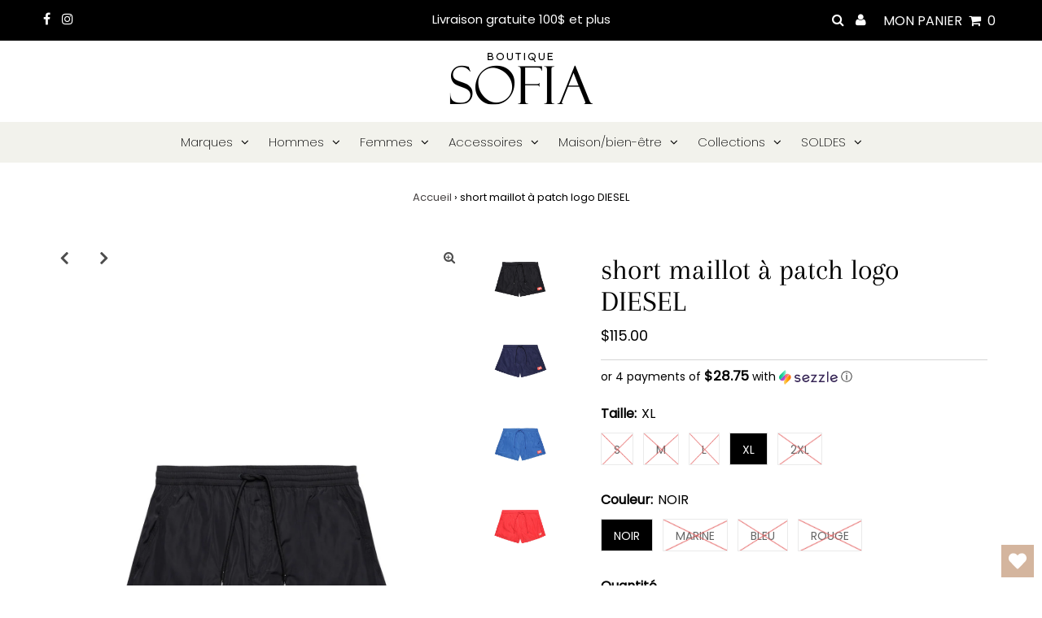

--- FILE ---
content_type: text/html; charset=utf-8
request_url: https://boutiquesofia.ca/products/short-maillot-a-patch-logo-diesel
body_size: 60116
content:
<!DOCTYPE html>
<html lang="en" class="no-js">
<head>
  <meta charset="utf-8" />
  <meta name="viewport" content="width=device-width, initial-scale=1, maximum-scale=1">
<meta name="facebook-domain-verification" content="l5dlwjdo62c7h7qcqwq88mgl7em18e" />
  <!-- Establish early connection to external domains -->
  <link rel="preconnect" href="https://cdn.shopify.com" crossorigin>
  <link rel="preconnect" href="https://fonts.shopify.com" crossorigin>
  <link rel="preconnect" href="https://monorail-edge.shopifysvc.com">
  <link rel="preconnect" href="//ajax.googleapis.com" crossorigin /><!-- Preload onDomain stylesheets and script libraries -->
  <link rel="preload" href="//boutiquesofia.ca/cdn/shop/t/14/assets/stylesheet.css?v=62876158886211995501763392896" as="style">
  <link rel="preload" as="font" href="//boutiquesofia.ca/cdn/fonts/poppins/poppins_n2.99893b093cc6b797a8baf99180056d9e77320b68.woff2" type="font/woff2" crossorigin>
  <link rel="preload" as="font" href="//boutiquesofia.ca/cdn/fonts/poppins/poppins_n2.99893b093cc6b797a8baf99180056d9e77320b68.woff2" type="font/woff2" crossorigin>
  <link rel="preload" as="font" href="//boutiquesofia.ca/cdn/fonts/arapey/arapey_n4.f34340ab9c56baa7f8accf674e253407b725d12c.woff2" type="font/woff2" crossorigin>
  <link rel="preload" href="//boutiquesofia.ca/cdn/shop/t/14/assets/eventemitter3.min.js?v=27939738353326123541763392896" as="script">
  <link rel="preload" href="//boutiquesofia.ca/cdn/shop/t/14/assets/theme.js?v=158695261333627167651763392896" as="script">
  <link rel="preload" href="//boutiquesofia.ca/cdn/shopifycloud/storefront/assets/themes_support/option_selection-b017cd28.js" as="script">

  <link rel="shortcut icon" href="//boutiquesofia.ca/cdn/shop/files/favicon_32x32.png?v=1624483260" type="image/png" />
  <link rel="canonical" href="https://boutiquesofia.ca/products/short-maillot-a-patch-logo-diesel" />

  <title>short maillot à patch logo DIESEL &ndash; Boutique Sofia</title>
  <meta name="description" content="patch logo sur le devant cordon de serrage à la taille deux poches fendues latérales poche arrière plaquée à la cuisse Composition Extérieur : Polyester 100% Doublure : Polyester 100% Instructions de lavage Lavage en machine" />

  
 <script type="application/ld+json">
   {
     "@context": "https://schema.org",
     "@type": "Product",
     "id": "short-maillot-a-patch-logo-diesel",
     "url": "//products/short-maillot-a-patch-logo-diesel",
     "image": "//boutiquesofia.ca/cdn/shop/products/A05261_0QEAP_900_C_1024x.jpg?v=1661444829",
     "name": "short maillot à patch logo DIESEL",
     "brand": "DIESEL",
     "description": "
patch logo sur le devant
cordon de serrage à la taille
deux poches fendues latérales
poche arrière plaquée

à la cuisse

Composition
Extérieur : Polyester 100%
Doublure : Polyester 100%


Instructions de lavage
Lavage en machine


","sku": "A052610QEAP-N-S","offers": {
       "@type": "Offer",
       "price": "115.00",
       "priceCurrency": "CAD",
       "availability": "http://schema.org/InStock",
       "priceValidUntil": "2030-01-01",
       "url": "/products/short-maillot-a-patch-logo-diesel"
     }}
 </script>


  

<meta property="og:type" content="product">
<meta property="og:title" content="short maillot à patch logo DIESEL">
<meta property="og:url" content="https://boutiquesofia.ca/products/short-maillot-a-patch-logo-diesel">
<meta property="og:description" content="
patch logo sur le devant
cordon de serrage à la taille
deux poches fendues latérales
poche arrière plaquée

à la cuisse

Composition
Extérieur : Polyester 100%
Doublure : Polyester 100%


Instructions de lavage
Lavage en machine


">

<meta property="og:image" content="http://boutiquesofia.ca/cdn/shop/products/A05261_0QEAP_900_C_grande.jpg?v=1661444829">
<meta property="og:image:secure_url" content="https://boutiquesofia.ca/cdn/shop/products/A05261_0QEAP_900_C_grande.jpg?v=1661444829">

<meta property="og:image" content="http://boutiquesofia.ca/cdn/shop/products/A05261_0QEAP_8AT_C_grande.jpg?v=1661444829">
<meta property="og:image:secure_url" content="https://boutiquesofia.ca/cdn/shop/products/A05261_0QEAP_8AT_C_grande.jpg?v=1661444829">

<meta property="og:image" content="http://boutiquesofia.ca/cdn/shop/products/A05261_0QEAP_8HY_C_grande.jpg?v=1661444830">
<meta property="og:image:secure_url" content="https://boutiquesofia.ca/cdn/shop/products/A05261_0QEAP_8HY_C_grande.jpg?v=1661444830">

<meta property="og:price:amount" content="115.00">
<meta property="og:price:currency" content="CAD">

<meta property="og:site_name" content="Boutique Sofia">



<meta name="twitter:card" content="summary">


<meta name="twitter:site" content="@">


<meta name="twitter:title" content="short maillot à patch logo DIESEL">
<meta name="twitter:description" content="
patch logo sur le devant
cordon de serrage à la taille
deux poches fendues latérales
poche arrière plaquée

à la cuisse

Composition
Extérieur : Polyester 100%
Doublure : Polyester 100%


Instruction">
<meta name="twitter:image" content="https://boutiquesofia.ca/cdn/shop/products/A05261_0QEAP_900_C_large.jpg?v=1661444829">
<meta name="twitter:image:width" content="480">
<meta name="twitter:image:height" content="480">


  <style data-shopify>



  :root {
    --main-family: Poppins;
    --main-weight: 200;
    --font-size: 16px;
    --nav-size: 15px;
    --heading-family: Arapey;
    --heading-weight: 400;
    --h1-size: 36px;
    --h2-size: 30px;
    --h3-size: 28px;
    --header-wrapper-background: #ffffff;
    --background: #ffffff;
    --logo-color: #404040;
    --header: #000000;
    --hello-color: #ffffff;
    --header-icons: #ffffff;
    --header-icons-hover: #ffffff;
    --mobile-header-icons: #000000;
    --header-color: #000000;
    --text-color: #000000;
    --link-color: #464242;
    --sale-color: #09695c;
    --dotted-color: #d5d5d5;
    --button-color: #000000;
    --button-hover: #404040;
    --button-text: #ffffff;
    --secondary-button-color: #ddd;
    --secondary-button-hover: #ccc;
    --secondary-button-text: #404040;
    --direction-color: #000000;
    --direction-background: rgba(0,0,0,0);
    --direction-hover: rgba(0,0,0,0);
    --icons: #9f9b9a;
    --icons-hover: #404040;
    --footer-border: rgba(0,0,0,0);
    --footer-background: #000000;
    --footer-text: #ffffff;
    --footer-icons-color: #ffffff;
    --footer-icons-hover-color: #ffffff;
    --footer-input: #ffffff;
    --footer-input-text: #000000;
    --footer-button: #000000;
    --footer-button-text: #ffffff;
    --nav-family: Poppins;
    --nav-weight: 200;
    --nav-color: #000000;
    --nav-hover-color: rgba(0,0,0,0);
    --nav-background-color: #f2f2ec;
    --nav-hover-link-color: #000000;
    --nav-border-color: rgba(0,0,0,0);
    --dropdown-background-color: #ffffff;
    --dropdown-link-color: #404040;
    --dropdown-link-hover-color: #9f9b9a;
    --dropdown-min-width: 220px;
    --free-shipping-bg: #dddddd;
    --free-shipping-text: #222222;
    --error-color: #d16a5a;
    --error-color-light: #ffffff;
    --swatch-height: 40px;
    --swatch-width: 44px;
    --tool-tip-width: -20;
    --icon-border-color: #e6e6e6;
    --select-arrow-bg: url(//boutiquesofia.ca/cdn/shop/t/14/assets/select-arrow.png?v=112595941721225094991763392896);
    --keyboard-focus-color: #f3f3f3;
    --keyboard-focus-border-style: dotted;
    --keyboard-focus-border-weight: 1;
    --price-unit-price: #999999;
    --color-filter-size: 30px;
    --color-body-text: var(--text-color);
    --color-body: var(--background);
    --color-bg: var(--background);

    
      --button-corners: 0;
    

  }
  @media (max-width: 740px) {
    :root {
      --font-size: calc(16px - (16px * 0.15));
      --nav-size: calc(15px - (15px * 0.15));
      --h1-size: calc(36px - (36px * 0.15));
      --h2-size: calc(30px - (30px * 0.15));
      --h3-size: calc(28px - (28px * 0.15));
      --collection-item-image-height: 220px;
    }
  }
  @media screen and (min-width: 741px) and (max-width: 1220px) {
    :root {
        --collection-item-image-height: 320px;
    }
  }
  @media screen and (min-width: 1221px) {
    :root {
        --collection-item-image-height: 450px;
    }
  }
</style>


  <link rel="stylesheet" href="//boutiquesofia.ca/cdn/shop/t/14/assets/stylesheet.css?v=62876158886211995501763392896" type="text/css">

  <style>
  @font-face {
  font-family: Poppins;
  font-weight: 200;
  font-style: normal;
  font-display: swap;
  src: url("//boutiquesofia.ca/cdn/fonts/poppins/poppins_n2.99893b093cc6b797a8baf99180056d9e77320b68.woff2") format("woff2"),
       url("//boutiquesofia.ca/cdn/fonts/poppins/poppins_n2.c218f0380a81801a28158673003c167a54d2d69c.woff") format("woff");
}

  @font-face {
  font-family: Poppins;
  font-weight: 200;
  font-style: normal;
  font-display: swap;
  src: url("//boutiquesofia.ca/cdn/fonts/poppins/poppins_n2.99893b093cc6b797a8baf99180056d9e77320b68.woff2") format("woff2"),
       url("//boutiquesofia.ca/cdn/fonts/poppins/poppins_n2.c218f0380a81801a28158673003c167a54d2d69c.woff") format("woff");
}

  @font-face {
  font-family: Arapey;
  font-weight: 400;
  font-style: normal;
  font-display: swap;
  src: url("//boutiquesofia.ca/cdn/fonts/arapey/arapey_n4.f34340ab9c56baa7f8accf674e253407b725d12c.woff2") format("woff2"),
       url("//boutiquesofia.ca/cdn/fonts/arapey/arapey_n4.003d1426f62522643e43e1d3072a2e7d1ab78130.woff") format("woff");
}

  @font-face {
  font-family: Poppins;
  font-weight: 400;
  font-style: normal;
  font-display: swap;
  src: url("//boutiquesofia.ca/cdn/fonts/poppins/poppins_n4.0ba78fa5af9b0e1a374041b3ceaadf0a43b41362.woff2") format("woff2"),
       url("//boutiquesofia.ca/cdn/fonts/poppins/poppins_n4.214741a72ff2596839fc9760ee7a770386cf16ca.woff") format("woff");
}

  @font-face {
  font-family: Poppins;
  font-weight: 200;
  font-style: italic;
  font-display: swap;
  src: url("//boutiquesofia.ca/cdn/fonts/poppins/poppins_i2.7783fc51c19908d12281d3f99718d10ab5348963.woff2") format("woff2"),
       url("//boutiquesofia.ca/cdn/fonts/poppins/poppins_i2.34fc94f042b7f47b1448d25c4247572d2f33189b.woff") format("woff");
}

  @font-face {
  font-family: Poppins;
  font-weight: 400;
  font-style: italic;
  font-display: swap;
  src: url("//boutiquesofia.ca/cdn/fonts/poppins/poppins_i4.846ad1e22474f856bd6b81ba4585a60799a9f5d2.woff2") format("woff2"),
       url("//boutiquesofia.ca/cdn/fonts/poppins/poppins_i4.56b43284e8b52fc64c1fd271f289a39e8477e9ec.woff") format("woff");
}

  </style>

  <script>window.performance && window.performance.mark && window.performance.mark('shopify.content_for_header.start');</script><meta name="google-site-verification" content="xAaL90TzDGK3SBrbeEcTjRMzVx-YbdKmbCGQ0xiTJJU">
<meta name="facebook-domain-verification" content="1g9u9eisyagwqrbtbktkk795as7ntn">
<meta id="shopify-digital-wallet" name="shopify-digital-wallet" content="/57849315526/digital_wallets/dialog">
<meta name="shopify-checkout-api-token" content="64dc9f6c27c6d25236dd418626f2d28f">
<link rel="alternate" type="application/json+oembed" href="https://boutiquesofia.ca/products/short-maillot-a-patch-logo-diesel.oembed">
<script async="async" src="/checkouts/internal/preloads.js?locale=fr-CA"></script>
<link rel="preconnect" href="https://shop.app" crossorigin="anonymous">
<script async="async" src="https://shop.app/checkouts/internal/preloads.js?locale=fr-CA&shop_id=57849315526" crossorigin="anonymous"></script>
<script id="apple-pay-shop-capabilities" type="application/json">{"shopId":57849315526,"countryCode":"CA","currencyCode":"CAD","merchantCapabilities":["supports3DS"],"merchantId":"gid:\/\/shopify\/Shop\/57849315526","merchantName":"Boutique Sofia","requiredBillingContactFields":["postalAddress","email","phone"],"requiredShippingContactFields":["postalAddress","email","phone"],"shippingType":"shipping","supportedNetworks":["visa","masterCard","amex","discover","interac","jcb"],"total":{"type":"pending","label":"Boutique Sofia","amount":"1.00"},"shopifyPaymentsEnabled":true,"supportsSubscriptions":true}</script>
<script id="shopify-features" type="application/json">{"accessToken":"64dc9f6c27c6d25236dd418626f2d28f","betas":["rich-media-storefront-analytics"],"domain":"boutiquesofia.ca","predictiveSearch":true,"shopId":57849315526,"locale":"fr"}</script>
<script>var Shopify = Shopify || {};
Shopify.shop = "boutiquesofia.myshopify.com";
Shopify.locale = "fr";
Shopify.currency = {"active":"CAD","rate":"1.0"};
Shopify.country = "CA";
Shopify.theme = {"name":"Boutique_Sofia_nov025","id":181962113344,"schema_name":"Testament","schema_version":"7.5.6","theme_store_id":623,"role":"main"};
Shopify.theme.handle = "null";
Shopify.theme.style = {"id":null,"handle":null};
Shopify.cdnHost = "boutiquesofia.ca/cdn";
Shopify.routes = Shopify.routes || {};
Shopify.routes.root = "/";</script>
<script type="module">!function(o){(o.Shopify=o.Shopify||{}).modules=!0}(window);</script>
<script>!function(o){function n(){var o=[];function n(){o.push(Array.prototype.slice.apply(arguments))}return n.q=o,n}var t=o.Shopify=o.Shopify||{};t.loadFeatures=n(),t.autoloadFeatures=n()}(window);</script>
<script>
  window.ShopifyPay = window.ShopifyPay || {};
  window.ShopifyPay.apiHost = "shop.app\/pay";
  window.ShopifyPay.redirectState = null;
</script>
<script id="shop-js-analytics" type="application/json">{"pageType":"product"}</script>
<script defer="defer" async type="module" src="//boutiquesofia.ca/cdn/shopifycloud/shop-js/modules/v2/client.init-shop-cart-sync_BcDpqI9l.fr.esm.js"></script>
<script defer="defer" async type="module" src="//boutiquesofia.ca/cdn/shopifycloud/shop-js/modules/v2/chunk.common_a1Rf5Dlz.esm.js"></script>
<script defer="defer" async type="module" src="//boutiquesofia.ca/cdn/shopifycloud/shop-js/modules/v2/chunk.modal_Djra7sW9.esm.js"></script>
<script type="module">
  await import("//boutiquesofia.ca/cdn/shopifycloud/shop-js/modules/v2/client.init-shop-cart-sync_BcDpqI9l.fr.esm.js");
await import("//boutiquesofia.ca/cdn/shopifycloud/shop-js/modules/v2/chunk.common_a1Rf5Dlz.esm.js");
await import("//boutiquesofia.ca/cdn/shopifycloud/shop-js/modules/v2/chunk.modal_Djra7sW9.esm.js");

  window.Shopify.SignInWithShop?.initShopCartSync?.({"fedCMEnabled":true,"windoidEnabled":true});

</script>
<script defer="defer" async type="module" src="//boutiquesofia.ca/cdn/shopifycloud/shop-js/modules/v2/client.payment-terms_BQYK7nq4.fr.esm.js"></script>
<script defer="defer" async type="module" src="//boutiquesofia.ca/cdn/shopifycloud/shop-js/modules/v2/chunk.common_a1Rf5Dlz.esm.js"></script>
<script defer="defer" async type="module" src="//boutiquesofia.ca/cdn/shopifycloud/shop-js/modules/v2/chunk.modal_Djra7sW9.esm.js"></script>
<script type="module">
  await import("//boutiquesofia.ca/cdn/shopifycloud/shop-js/modules/v2/client.payment-terms_BQYK7nq4.fr.esm.js");
await import("//boutiquesofia.ca/cdn/shopifycloud/shop-js/modules/v2/chunk.common_a1Rf5Dlz.esm.js");
await import("//boutiquesofia.ca/cdn/shopifycloud/shop-js/modules/v2/chunk.modal_Djra7sW9.esm.js");

  
</script>
<script>
  window.Shopify = window.Shopify || {};
  if (!window.Shopify.featureAssets) window.Shopify.featureAssets = {};
  window.Shopify.featureAssets['shop-js'] = {"shop-cart-sync":["modules/v2/client.shop-cart-sync_BLrx53Hf.fr.esm.js","modules/v2/chunk.common_a1Rf5Dlz.esm.js","modules/v2/chunk.modal_Djra7sW9.esm.js"],"init-fed-cm":["modules/v2/client.init-fed-cm_C8SUwJ8U.fr.esm.js","modules/v2/chunk.common_a1Rf5Dlz.esm.js","modules/v2/chunk.modal_Djra7sW9.esm.js"],"shop-cash-offers":["modules/v2/client.shop-cash-offers_BBp_MjBM.fr.esm.js","modules/v2/chunk.common_a1Rf5Dlz.esm.js","modules/v2/chunk.modal_Djra7sW9.esm.js"],"shop-login-button":["modules/v2/client.shop-login-button_Dw6kG_iO.fr.esm.js","modules/v2/chunk.common_a1Rf5Dlz.esm.js","modules/v2/chunk.modal_Djra7sW9.esm.js"],"pay-button":["modules/v2/client.pay-button_BJDaAh68.fr.esm.js","modules/v2/chunk.common_a1Rf5Dlz.esm.js","modules/v2/chunk.modal_Djra7sW9.esm.js"],"shop-button":["modules/v2/client.shop-button_DBWL94V3.fr.esm.js","modules/v2/chunk.common_a1Rf5Dlz.esm.js","modules/v2/chunk.modal_Djra7sW9.esm.js"],"avatar":["modules/v2/client.avatar_BTnouDA3.fr.esm.js"],"init-windoid":["modules/v2/client.init-windoid_77FSIiws.fr.esm.js","modules/v2/chunk.common_a1Rf5Dlz.esm.js","modules/v2/chunk.modal_Djra7sW9.esm.js"],"init-shop-for-new-customer-accounts":["modules/v2/client.init-shop-for-new-customer-accounts_QoC3RJm9.fr.esm.js","modules/v2/client.shop-login-button_Dw6kG_iO.fr.esm.js","modules/v2/chunk.common_a1Rf5Dlz.esm.js","modules/v2/chunk.modal_Djra7sW9.esm.js"],"init-shop-email-lookup-coordinator":["modules/v2/client.init-shop-email-lookup-coordinator_D4ioGzPw.fr.esm.js","modules/v2/chunk.common_a1Rf5Dlz.esm.js","modules/v2/chunk.modal_Djra7sW9.esm.js"],"init-shop-cart-sync":["modules/v2/client.init-shop-cart-sync_BcDpqI9l.fr.esm.js","modules/v2/chunk.common_a1Rf5Dlz.esm.js","modules/v2/chunk.modal_Djra7sW9.esm.js"],"shop-toast-manager":["modules/v2/client.shop-toast-manager_B-eIbpHW.fr.esm.js","modules/v2/chunk.common_a1Rf5Dlz.esm.js","modules/v2/chunk.modal_Djra7sW9.esm.js"],"init-customer-accounts":["modules/v2/client.init-customer-accounts_BcBSUbIK.fr.esm.js","modules/v2/client.shop-login-button_Dw6kG_iO.fr.esm.js","modules/v2/chunk.common_a1Rf5Dlz.esm.js","modules/v2/chunk.modal_Djra7sW9.esm.js"],"init-customer-accounts-sign-up":["modules/v2/client.init-customer-accounts-sign-up_DvG__VHD.fr.esm.js","modules/v2/client.shop-login-button_Dw6kG_iO.fr.esm.js","modules/v2/chunk.common_a1Rf5Dlz.esm.js","modules/v2/chunk.modal_Djra7sW9.esm.js"],"shop-follow-button":["modules/v2/client.shop-follow-button_Dnx6fDH9.fr.esm.js","modules/v2/chunk.common_a1Rf5Dlz.esm.js","modules/v2/chunk.modal_Djra7sW9.esm.js"],"checkout-modal":["modules/v2/client.checkout-modal_BDH3MUqJ.fr.esm.js","modules/v2/chunk.common_a1Rf5Dlz.esm.js","modules/v2/chunk.modal_Djra7sW9.esm.js"],"shop-login":["modules/v2/client.shop-login_CV9Paj8R.fr.esm.js","modules/v2/chunk.common_a1Rf5Dlz.esm.js","modules/v2/chunk.modal_Djra7sW9.esm.js"],"lead-capture":["modules/v2/client.lead-capture_DGQOTB4e.fr.esm.js","modules/v2/chunk.common_a1Rf5Dlz.esm.js","modules/v2/chunk.modal_Djra7sW9.esm.js"],"payment-terms":["modules/v2/client.payment-terms_BQYK7nq4.fr.esm.js","modules/v2/chunk.common_a1Rf5Dlz.esm.js","modules/v2/chunk.modal_Djra7sW9.esm.js"]};
</script>
<script>(function() {
  var isLoaded = false;
  function asyncLoad() {
    if (isLoaded) return;
    isLoaded = true;
    var urls = ["https:\/\/cdn.one.store\/javascript\/dist\/1.0\/jcr-widget.js?account_id=shopify:boutiquesofia.myshopify.com\u0026shop=boutiquesofia.myshopify.com","\/\/www.powr.io\/powr.js?powr-token=boutiquesofia.myshopify.com\u0026external-type=shopify\u0026shop=boutiquesofia.myshopify.com","https:\/\/thb.top-mobile-developers.com\/api\/top_header\/script.js?shop=boutiquesofia.myshopify.com","https:\/\/api.omegatheme.com\/facebook-chat\/client\/omg-fbc-custom.js?shop=boutiquesofia.myshopify.com","https:\/\/wishlisthero-assets.revampco.com\/store-front\/bundle2.js?shop=boutiquesofia.myshopify.com","https:\/\/searchanise-ef84.kxcdn.com\/widgets\/shopify\/init.js?a=2d1f8q5t9y\u0026shop=boutiquesofia.myshopify.com"];
    for (var i = 0; i < urls.length; i++) {
      var s = document.createElement('script');
      s.type = 'text/javascript';
      s.async = true;
      s.src = urls[i];
      var x = document.getElementsByTagName('script')[0];
      x.parentNode.insertBefore(s, x);
    }
  };
  if(window.attachEvent) {
    window.attachEvent('onload', asyncLoad);
  } else {
    window.addEventListener('load', asyncLoad, false);
  }
})();</script>
<script id="__st">var __st={"a":57849315526,"offset":-18000,"reqid":"26e979fb-89c8-4696-8f56-c72bd48a5145-1769428487","pageurl":"boutiquesofia.ca\/products\/short-maillot-a-patch-logo-diesel","u":"ab3f1b55c5b0","p":"product","rtyp":"product","rid":7658776002758};</script>
<script>window.ShopifyPaypalV4VisibilityTracking = true;</script>
<script id="captcha-bootstrap">!function(){'use strict';const t='contact',e='account',n='new_comment',o=[[t,t],['blogs',n],['comments',n],[t,'customer']],c=[[e,'customer_login'],[e,'guest_login'],[e,'recover_customer_password'],[e,'create_customer']],r=t=>t.map((([t,e])=>`form[action*='/${t}']:not([data-nocaptcha='true']) input[name='form_type'][value='${e}']`)).join(','),a=t=>()=>t?[...document.querySelectorAll(t)].map((t=>t.form)):[];function s(){const t=[...o],e=r(t);return a(e)}const i='password',u='form_key',d=['recaptcha-v3-token','g-recaptcha-response','h-captcha-response',i],f=()=>{try{return window.sessionStorage}catch{return}},m='__shopify_v',_=t=>t.elements[u];function p(t,e,n=!1){try{const o=window.sessionStorage,c=JSON.parse(o.getItem(e)),{data:r}=function(t){const{data:e,action:n}=t;return t[m]||n?{data:e,action:n}:{data:t,action:n}}(c);for(const[e,n]of Object.entries(r))t.elements[e]&&(t.elements[e].value=n);n&&o.removeItem(e)}catch(o){console.error('form repopulation failed',{error:o})}}const l='form_type',E='cptcha';function T(t){t.dataset[E]=!0}const w=window,h=w.document,L='Shopify',v='ce_forms',y='captcha';let A=!1;((t,e)=>{const n=(g='f06e6c50-85a8-45c8-87d0-21a2b65856fe',I='https://cdn.shopify.com/shopifycloud/storefront-forms-hcaptcha/ce_storefront_forms_captcha_hcaptcha.v1.5.2.iife.js',D={infoText:'Protégé par hCaptcha',privacyText:'Confidentialité',termsText:'Conditions'},(t,e,n)=>{const o=w[L][v],c=o.bindForm;if(c)return c(t,g,e,D).then(n);var r;o.q.push([[t,g,e,D],n]),r=I,A||(h.body.append(Object.assign(h.createElement('script'),{id:'captcha-provider',async:!0,src:r})),A=!0)});var g,I,D;w[L]=w[L]||{},w[L][v]=w[L][v]||{},w[L][v].q=[],w[L][y]=w[L][y]||{},w[L][y].protect=function(t,e){n(t,void 0,e),T(t)},Object.freeze(w[L][y]),function(t,e,n,w,h,L){const[v,y,A,g]=function(t,e,n){const i=e?o:[],u=t?c:[],d=[...i,...u],f=r(d),m=r(i),_=r(d.filter((([t,e])=>n.includes(e))));return[a(f),a(m),a(_),s()]}(w,h,L),I=t=>{const e=t.target;return e instanceof HTMLFormElement?e:e&&e.form},D=t=>v().includes(t);t.addEventListener('submit',(t=>{const e=I(t);if(!e)return;const n=D(e)&&!e.dataset.hcaptchaBound&&!e.dataset.recaptchaBound,o=_(e),c=g().includes(e)&&(!o||!o.value);(n||c)&&t.preventDefault(),c&&!n&&(function(t){try{if(!f())return;!function(t){const e=f();if(!e)return;const n=_(t);if(!n)return;const o=n.value;o&&e.removeItem(o)}(t);const e=Array.from(Array(32),(()=>Math.random().toString(36)[2])).join('');!function(t,e){_(t)||t.append(Object.assign(document.createElement('input'),{type:'hidden',name:u})),t.elements[u].value=e}(t,e),function(t,e){const n=f();if(!n)return;const o=[...t.querySelectorAll(`input[type='${i}']`)].map((({name:t})=>t)),c=[...d,...o],r={};for(const[a,s]of new FormData(t).entries())c.includes(a)||(r[a]=s);n.setItem(e,JSON.stringify({[m]:1,action:t.action,data:r}))}(t,e)}catch(e){console.error('failed to persist form',e)}}(e),e.submit())}));const S=(t,e)=>{t&&!t.dataset[E]&&(n(t,e.some((e=>e===t))),T(t))};for(const o of['focusin','change'])t.addEventListener(o,(t=>{const e=I(t);D(e)&&S(e,y())}));const B=e.get('form_key'),M=e.get(l),P=B&&M;t.addEventListener('DOMContentLoaded',(()=>{const t=y();if(P)for(const e of t)e.elements[l].value===M&&p(e,B);[...new Set([...A(),...v().filter((t=>'true'===t.dataset.shopifyCaptcha))])].forEach((e=>S(e,t)))}))}(h,new URLSearchParams(w.location.search),n,t,e,['guest_login'])})(!0,!0)}();</script>
<script integrity="sha256-4kQ18oKyAcykRKYeNunJcIwy7WH5gtpwJnB7kiuLZ1E=" data-source-attribution="shopify.loadfeatures" defer="defer" src="//boutiquesofia.ca/cdn/shopifycloud/storefront/assets/storefront/load_feature-a0a9edcb.js" crossorigin="anonymous"></script>
<script crossorigin="anonymous" defer="defer" src="//boutiquesofia.ca/cdn/shopifycloud/storefront/assets/shopify_pay/storefront-65b4c6d7.js?v=20250812"></script>
<script data-source-attribution="shopify.dynamic_checkout.dynamic.init">var Shopify=Shopify||{};Shopify.PaymentButton=Shopify.PaymentButton||{isStorefrontPortableWallets:!0,init:function(){window.Shopify.PaymentButton.init=function(){};var t=document.createElement("script");t.src="https://boutiquesofia.ca/cdn/shopifycloud/portable-wallets/latest/portable-wallets.fr.js",t.type="module",document.head.appendChild(t)}};
</script>
<script data-source-attribution="shopify.dynamic_checkout.buyer_consent">
  function portableWalletsHideBuyerConsent(e){var t=document.getElementById("shopify-buyer-consent"),n=document.getElementById("shopify-subscription-policy-button");t&&n&&(t.classList.add("hidden"),t.setAttribute("aria-hidden","true"),n.removeEventListener("click",e))}function portableWalletsShowBuyerConsent(e){var t=document.getElementById("shopify-buyer-consent"),n=document.getElementById("shopify-subscription-policy-button");t&&n&&(t.classList.remove("hidden"),t.removeAttribute("aria-hidden"),n.addEventListener("click",e))}window.Shopify?.PaymentButton&&(window.Shopify.PaymentButton.hideBuyerConsent=portableWalletsHideBuyerConsent,window.Shopify.PaymentButton.showBuyerConsent=portableWalletsShowBuyerConsent);
</script>
<script data-source-attribution="shopify.dynamic_checkout.cart.bootstrap">document.addEventListener("DOMContentLoaded",(function(){function t(){return document.querySelector("shopify-accelerated-checkout-cart, shopify-accelerated-checkout")}if(t())Shopify.PaymentButton.init();else{new MutationObserver((function(e,n){t()&&(Shopify.PaymentButton.init(),n.disconnect())})).observe(document.body,{childList:!0,subtree:!0})}}));
</script>
<link id="shopify-accelerated-checkout-styles" rel="stylesheet" media="screen" href="https://boutiquesofia.ca/cdn/shopifycloud/portable-wallets/latest/accelerated-checkout-backwards-compat.css" crossorigin="anonymous">
<style id="shopify-accelerated-checkout-cart">
        #shopify-buyer-consent {
  margin-top: 1em;
  display: inline-block;
  width: 100%;
}

#shopify-buyer-consent.hidden {
  display: none;
}

#shopify-subscription-policy-button {
  background: none;
  border: none;
  padding: 0;
  text-decoration: underline;
  font-size: inherit;
  cursor: pointer;
}

#shopify-subscription-policy-button::before {
  box-shadow: none;
}

      </style>

<script>window.performance && window.performance.mark && window.performance.mark('shopify.content_for_header.end');</script>
  <!-- Facebook Pixel Code -->
<script>
  !function(f,b,e,v,n,t,s)
  {if(f.fbq)return;n=f.fbq=function(){n.callMethod?
  n.callMethod.apply(n,arguments):n.queue.push(arguments)};
  if(!f._fbq)f._fbq=n;n.push=n;n.loaded=!0;n.version='2.0';
  n.queue=[];t=b.createElement(e);t.async=!0;
  t.src=v;s=b.getElementsByTagName(e)[0];
  s.parentNode.insertBefore(t,s)}(window, document,'script',
  'https://connect.facebook.net/en_US/fbevents.js');
  fbq('init', '224842063088031');
  fbq('track', 'PageView');
</script>
<noscript><img height="1" width="1" style="display:none"
  src="https://www.facebook.com/tr?id=224842063088031&ev=PageView&noscript=1"
/></noscript>
<!-- End Facebook Pixel Code -->
	<!-- Google Tag Manager -->
<script>(function(w,d,s,l,i){w[l]=w[l]||[];w[l].push({'gtm.start':
new Date().getTime(),event:'gtm.js'});var f=d.getElementsByTagName(s)[0],
j=d.createElement(s),dl=l!='dataLayer'?'&l='+l:'';j.async=true;j.src=
'https://www.googletagmanager.com/gtm.js?id='+i+dl;f.parentNode.insertBefore(j,f);
})(window,document,'script','dataLayer','GTM-54JCZ7C');</script>
<!-- End Google Tag Manager -->

<!-- ManyChat -->
 <script src="//widget.manychat.com/1462653040677638.js" defer="defer"></script> 
<script src="https://mccdn.me/assets/js/widget.js" defer="defer"></script>
  
                    <script id="omgfbc-script" type='text/javascript' data-type="custom">
    var facebookChatSettings = {"id":"82610","shop":"boutiquesofia.myshopify.com","script_tag_id":null,"page_info":{"id":null},"language":"en_US","position":"90","greeting_message":"Hi! How can we help you?","icon_type":"icon_1","icon_text":"Chat With Us","tab_size":"medium","auto_display":"0","tab_color":"#ffffff","icon_text_color":"#0084ff","theme_color":"#0084ff","custom_css":null,"working_time":{"status":"1","start":"01:00","end":"23:59","time_zone":"America\/Denver"},"status_connect":"0","app_status":"1","device_target":"0","page_target":"0","margin_bottom":"30","chat_type":"0","exclude_pages":["template-cart"],"specific_pages":["template-index"],"plan":"free","active_plan_at":"1637946787","last_access":"1652281206","deleted":"0","shop_info":{"id":57849315526,"name":"Boutique Sofia","email":"marieevef@me.com","domain":"boutiquesofia.ca","province":"Quebec","country":"CA","address1":"4804 route 132","zip":"J5C 1V9","city":" Sainte-Catherine","source":null,"phone":"450-635-4011","latitude":45.388952000000003,"longitude":-73.566655999999995,"primary_locale":"fr","address2":"","created_at":"2021-06-23T09:29:28-04:00","updated_at":"2021-11-25T10:16:03-05:00","country_code":"CA","country_name":"Canada","currency":"CAD","customer_email":"marieevef@me.com","timezone":"(GMT-05:00) America\/Montreal","iana_timezone":"America\/Montreal","shop_owner":"Marie-Ève Fournier","money_format":"$","money_with_currency_format":"$ CAD","weight_unit":"kg","province_code":"QC","taxes_included":false,"auto_configure_tax_inclusivity":null,"tax_shipping":null,"county_taxes":true,"plan_display_name":"Shopify","plan_name":"professional","has_discounts":true,"has_gift_cards":true,"myshopify_domain":"boutiquesofia.myshopify.com","google_apps_domain":null,"google_apps_login_enabled":null,"money_in_emails_format":"$","money_with_currency_in_emails_format":"$ CAD","eligible_for_payments":true,"requires_extra_payments_agreement":false,"password_enabled":false,"has_storefront":true,"eligible_for_card_reader_giveaway":false,"finances":true,"primary_location_id":63438979270,"cookie_consent_level":"implicit","visitor_tracking_consent_preference":"allow_all","checkout_api_supported":true,"multi_location_enabled":true,"setup_required":false,"pre_launch_enabled":false,"enabled_presentment_currencies":["CAD"]},"weekdays":[{"name":"Sunday","id":"0"},{"name":"Monday","id":"1"},{"name":"Tuesday","id":"2"},{"name":"Wednesday","id":"3"},{"name":"Thursday","id":"4"},{"name":"Friday","id":"5"},{"name":"Saturday","id":"6"}],"show_after":"0","update_cache":"0","tab_style":"two_box","version_app":"1","theme_publish":"124240724166","display_mode":"customize","white_list_domain":"","customer_question":"","show_greeting_message":"1","enable_fb_chat_btn":"0","facebook_message_options":"0","enable_abandoned_campaign":"0","fb_page_id":"0","app_fb_id":"0","version_code":"1.0.0","id_discount_code":"0","is_install":"1","urlApp":"https:\/\/api.omegatheme.com\/facebook-chat\/","abTests":{"upgrade_price_Oct_2021":true,"intergrate_instagram_Oct_2021":true,"auto_reply_Dec_2021":true,"list_subscriber_Oct_2021":true,"welcome_popup_widget_Oct_2021":true,"customer_io_Dec_2021":true,"trial_price_plan_Dec_2021":true,"theme_app_extension_Jan_2022":true,"shipping_noti_Jun_2021":true,"get_contact_infor_Feb_2022":true},"instagram":null,"addCartWidget":null,"welcomePopupWidget":{},"contact_information":{"id":"2501","shop":"boutiquesofia.myshopify.com","status":"1","subject_settings":{"text":"Boutique Sofia","color":"#458FFF"},"message":"We're currently unavailable.\nWe'll get back to you as soon as possible. Please provide your contact information so we can get in touch with you.","form_builder":{"email":{"checked":"1","label":"Email","field_text":"Enter your email","placeholder":"Enter your email"},"phone":{"checked":"0","label":"Phone number","field_text":"Enter your phone number","placeholder":"Enter your phone number"},"message":{"checked":"0","label":"Message","field_text":"Enter your message","placeholder":"Enter your message"}},"show_message_box":"0","button_settings":{"text_color":"#ffffff","background_color":"#458FFF"},"working_time":{"status":"1","start":"01:00","end":"23:59","time_zone":"-7"},"weekdays":[{"name":"Sunday","id":"0"},{"name":"Monday","id":"1"},{"name":"Tuesday","id":"2"},{"name":"Wednesday","id":"3"},{"name":"Thursday","id":"4"},{"name":"Friday","id":"5"},{"name":"Saturday","id":"6"}],"email_settings":{"subject":"Email from Boutique Sofia","username":"","password":"","smtp":"smtp.gmail.com","port":"465","email_encryption":"ssl"}},"appIdFB":"1919748194980000"};
    var iconHtml = {"icon_1":"<svg xmlns='http:\/\/www.w3.org\/2000\/svg' width='25' height='25' viewBox='96 93 322 324'><g><path d='M257 93c-88.918 0-161 67.157-161 150 0 47.205 23.412 89.311 60 116.807V417l54.819-30.273C225.449 390.801 240.948 393 257 393c88.918 0 161-67.157 161-150S345.918 93 257 93zm16 202l-41-44-80 44 88-94 42 44 79-44-88 94z'><\/path><rect x='13.445' y='20.996' width='37' height='4'><\/rect><rect x='13.445' y='32.828' width='37' height='4'><\/rect><rect x='13.445' y='44.66' width='37' height='4'><\/rect><\/g><\/svg>","icon_2":"<svg xmlns='http:\/\/www.w3.org\/2000\/svg' width='25' height='25' viewBox='0 0 24 24'><path d='M9 8h-3v4h3v12h5v-12h3.642l.358-4h-4v-1.667c0-.955.192-1.333 1.115-1.333h2.885v-5h-3.808c-3.596 0-5.192 1.583-5.192 4.615v3.385z'><\/path><\/svg>","icon_3":"<svg width='25' height='25' version='1.1' id='Capa_1' xmlns='http:\/\/www.w3.org\/2000\/svg' xmlns:xlink='http:\/\/www.w3.org\/1999\/xlink' x='0px' y='0px' viewBox='0 0 88.695 88.695' xml:space='preserve'> <g><path d='M84.351,68.07c2.508-4.59,3.829-9.759,3.829-15.006c0-13.118-8.112-24.36-19.575-29.021 C62.65,12.338,50.493,4.295,36.486,4.295c-19.862,0-36.021,16.159-36.021,36.021c0,6.072,1.541,12.057,4.462,17.36L0,76.059 l18.011-4.824c5.403,3.236,11.549,4.975,17.862,5.082c5.558,5.019,12.913,8.083,20.973,8.083c5.64,0,11.142-1.512,15.971-4.379 l15.878,4.254L84.351,68.07z M18.655,66.921L5.657,70.402l3.561-13.285l-0.419-0.72c-2.835-4.873-4.334-10.434-4.334-16.082 c0-17.656,14.365-32.021,32.021-32.021s32.021,14.364,32.021,32.021S54.142,72.337,36.486,72.337 c-6.066,0-11.976-1.711-17.091-4.948L18.655,66.921z M83.037,78.618l-10.861-2.91l-0.74,0.468C67.07,78.94,62.025,80.4,56.847,80.4 c-5.511,0-10.633-1.656-14.93-4.473c17.294-2.626,30.59-17.595,30.59-35.611c0-3.712-0.565-7.294-1.612-10.667 c7.947,4.786,13.286,13.48,13.286,23.415c0,4.823-1.28,9.57-3.701,13.728l-0.419,0.72L83.037,78.618z'><\/path><\/g><\/svg>","icon_4":"<svg width='25' height='25' version='1.1' id='Capa_1' xmlns='http:\/\/www.w3.org\/2000\/svg' xmlns:xlink='http:\/\/www.w3.org\/1999\/xlink' x='0px' y='0px' viewBox='0 0 81.146 81.146' xml:space='preserve'><g><path d='M11.902,67.18l0.021-14.51L0,52.559V8.524h64.319v44.053h-31.25L11.902,67.18z M4,48.596l11.928,0.111l-0.016,10.846 l15.911-10.976h28.496V12.524H4V48.596z'><\/path><path d='M81.146,26.524H64.319v-18H0v44.035l11.922,0.111l-0.021,14.51L31.16,53.895v7.167h24.152l16.763,11.561l-0.018-11.495 l9.089-0.084V26.524z M4,48.596V12.524h56.319v36.053H31.823L15.912,59.553l0.016-10.846L4,48.596z M77.146,57.08l-9.095,0.084 l0.012,7.833l-11.505-7.936H35.16v-4.484h29.159V30.524h12.827C77.146,30.524,77.146,57.08,77.146,57.08z'><\/path><\/g><\/svg>","icon_5":"<svg width='25' height='25' version='1.1' id='Capa_1' xmlns='http:\/\/www.w3.org\/2000\/svg' xmlns:xlink='http:\/\/www.w3.org\/1999\/xlink' x='0px' y='0px' viewBox='0 0 75.333 75.333' xml:space='preserve'><g><path d='M37.666,75.318l-9.413-16.303H17c-9.374,0-17-7.626-17-17v-25c0-9.374,7.626-17,17-17h41.333c9.374,0,17,7.626,17,17v25 c0,9.374-7.626,17-17,17H47.078L37.666,75.318z M17,4.016c-7.168,0-13,5.832-13,13v25c0,7.168,5.832,13,13,13h13.563l7.103,12.302 l7.104-12.303h13.563c7.168,0,13-5.832,13-13v-25c0-7.168-5.832-13-13-13L17,4.016L17,4.016z'><\/path><circle cx='54.822' cy='31.128' r='4.206'><\/circle><circle cx='37.667' cy='31.128' r='4.206'><\/circle><circle cx='20.511' cy='31.128' r='4.206'><\/circle><\/g><\/svg>","icon_6":"<svg width='25' height='25' version='1.1' id='Capa_1' xmlns='http:\/\/www.w3.org\/2000\/svg' xmlns:xlink='http:\/\/www.w3.org\/1999\/xlink' x='0px' y='0px' viewBox='0 0 71.015 71.015' xml:space='preserve'><g><circle cx='52.46' cy='27.353' r='4.206'><\/circle><circle cx='35.306' cy='27.353' r='4.206'><\/circle><circle cx='18.151' cy='27.353' r='4.206'><\/circle><path d='M13.223,67.769l0.022-15.916L0,51.728V3.247h71.015v48.5H36.448L13.223,67.769z M4,47.765l13.25,0.125l-0.017,12.252 l17.968-12.396h31.813v-40.5H4V47.765z'><\/path><\/g><\/svg>","icon_7":"<svg xmlns='http:\/\/www.w3.org\/2000\/svg' width='25' height='25' viewBox='0 0 512 512'><path d='M456,224V200a8,8,0,0,0-8-8h-8.18C435.61,94.24,354.78,16,256,16S76.39,94.24,72.18,192H64a8,8,0,0,0-8,8v24A48.051,48.051,0,0,0,8,272v96a48.051,48.051,0,0,0,48,48h8v16a48.051,48.051,0,0,0,48,48H216v8a8,8,0,0,0,8,8h64a8,8,0,0,0,8-8V456a8,8,0,0,0-8-8H224a8,8,0,0,0-8,8v8H112a32.036,32.036,0,0,1-32-32V416h32a8,8,0,0,0,8-8V392h4a28.031,28.031,0,0,0,28-28V276a28.031,28.031,0,0,0-28-28h-4V200c0-74.99,61.01-136,136-136s136,61.01,136,136v48h-4a28.031,28.031,0,0,0-28,28v88a28.031,28.031,0,0,0,28,28h4v16a8,8,0,0,0,8,8h56a48.051,48.051,0,0,0,48-48V272A48.051,48.051,0,0,0,456,224ZM232,464h48v16H232Zm160-88h-4a12.01,12.01,0,0,1-12-12V276a12.01,12.01,0,0,1,12-12h4Zm48-168v16H408V208ZM104,400H56a32.036,32.036,0,0,1-32-32V272a32.036,32.036,0,0,1,32-32h48Zm0-176H72V208h32Zm20,40a12.01,12.01,0,0,1,12,12v88a12.01,12.01,0,0,1-12,12h-4V264ZM256,48c-81.13,0-147.62,63.89-151.79,144H88.19C92.39,103.06,166.05,32,256,32s163.61,71.06,167.81,160H407.79C403.62,111.89,337.13,48,256,48ZM488,368a32.036,32.036,0,0,1-32,32H408V240h48a32.036,32.036,0,0,1,32,32Z'><\/path><\/svg>","icon_8":"<svg xmlns='http:\/\/www.w3.org\/2000\/svg' height='25' viewBox='0 0 512 512' width='25'><path d='m464 48h-320a40.045 40.045 0 0 0 -40 40v64h-56a40.045 40.045 0 0 0 -40 40v160a40.045 40.045 0 0 0 40 40h40v72a8 8 0 0 0 13.657 5.657l77.657-77.657h188.686a40.045 40.045 0 0 0 40-40v-64h56a40.045 40.045 0 0 0 40-40v-160a40.045 40.045 0 0 0 -40-40zm-72 304a24.027 24.027 0 0 1 -24 24h-192a8 8 0 0 0 -5.657 2.343l-66.343 66.343v-60.686a8 8 0 0 0 -8-8h-48a24.027 24.027 0 0 1 -24-24v-160a24.027 24.027 0 0 1 24-24h320a24.027 24.027 0 0 1 24 24zm96-104a24.027 24.027 0 0 1 -24 24h-56v-80a40.045 40.045 0 0 0 -40-40h-248v-64a24.027 24.027 0 0 1 24-24h320a24.027 24.027 0 0 1 24 24z'><\/path><path d='m208 248a32 32 0 1 0 32 32 32.036 32.036 0 0 0 -32-32zm0 48a16 16 0 1 1 16-16 16.019 16.019 0 0 1 -16 16z'><\/path><path d='m112 248a32 32 0 1 0 32 32 32.036 32.036 0 0 0 -32-32zm0 48a16 16 0 1 1 16-16 16.019 16.019 0 0 1 -16 16z'><\/path><path d='m304 312a32 32 0 1 0 -32-32 32.036 32.036 0 0 0 32 32zm0-48a16 16 0 1 1 -16 16 16.019 16.019 0 0 1 16-16z'><\/path><path d='m336 344h-72a8 8 0 0 0 0 16h72a8 8 0 0 0 0-16z'><\/path><path d='m368 344h-8a8 8 0 0 0 0 16h8a8 8 0 0 0 0-16z'><\/path><\/svg>","icon_9":"<svg xmlns='http:\/\/www.w3.org\/2000\/svg' height='25' viewBox='0 -12 496 495' width='25'><path d='m472 192.5h-56v-168c0-13.253906-10.746094-24-24-24h-368c-13.253906 0-24 10.746094-24 24v264c0 13.253906 10.746094 24 24 24h24v88c0 3.367188 2.109375 6.371094 5.273438 7.519531 3.167968 1.152344 6.71875.191407 8.878906-2.398437l77.601562-93.121094h52.246094v80c0 13.253906 10.746094 24 24 24h193.199219l32 52.175781c1.878906 3.03125 5.539062 4.453125 8.972656 3.484375s5.8125-4.09375 5.828125-7.660156v-48h16c13.253906 0 24-10.746094 24-24v-176c0-13.253906-10.746094-24-24-24zm-336 104c-2.375-.003906-4.628906 1.046875-6.152344 2.871094l-65.847656 79.03125v-73.902344c0-4.417969-3.582031-8-8-8h-32c-4.417969 0-8-3.582031-8-8v-264c0-4.417969 3.582031-8 8-8h368c4.417969 0 8 3.582031 8 8v168h-184c-13.253906 0-24 10.746094-24 24v80zm344 96c0 4.417969-3.582031 8-8 8h-24c-4.417969 0-8 3.582031-8 8v27.632812l-19.503906-31.808593c-1.453125-2.375-4.035156-3.820313-6.816406-3.824219h-197.679688c-4.417969 0-8-3.582031-8-8v-176c0-4.417969 3.582031-8 8-8h256c4.417969 0 8 3.582031 8 8zm0 0'><\/path><path d='m344 280.5c-13.253906 0-24 10.746094-24 24s10.746094 24 24 24 24-10.746094 24-24-10.746094-24-24-24zm0 32c-4.417969 0-8-3.582031-8-8s3.582031-8 8-8 8 3.582031 8 8-3.582031 8-8 8zm0 0'><\/path><path d='m416 280.5c-13.253906 0-24 10.746094-24 24s10.746094 24 24 24 24-10.746094 24-24-10.746094-24-24-24zm0 32c-4.417969 0-8-3.582031-8-8s3.582031-8 8-8 8 3.582031 8 8-3.582031 8-8 8zm0 0'><\/path><path d='m272 280.5c-13.253906 0-24 10.746094-24 24s10.746094 24 24 24 24-10.746094 24-24-10.746094-24-24-24zm0 32c-4.417969 0-8-3.582031-8-8s3.582031-8 8-8 8 3.582031 8 8-3.582031 8-8 8zm0 0'><\/path><\/svg>"}; 
    window.rootLinkChat = facebookChatSettings.urlApp;
    window.shopFbChat = facebookChatSettings.shop;
    var isStyleLoadingDone = false;
    
    var OMGChatIsLiquidFile = true; 
    
    const OMGFBhead = document.getElementsByTagName('head')[0];
    let omgStyle = document.createElement('link');
    omgStyle.href = `${window.rootLinkChat}client/omg-facebook-chat_style.css?v=${Math.floor(Date.now() / 1000)}`;
    omgStyle.type = 'text/css';
    omgStyle.rel = 'stylesheet';
    omgStyle.onload = () => {
        isStyleLoadingDone = true;
    };
    OMGFBhead.appendChild(omgStyle);
    let OMGFbChatExistsScriptTags = 0;

    function loadJqueryChat(callback) {
        if (typeof jQuery === "undefined") {
            getScript({
                source: "//ajax.googleapis.com/ajax/libs/jquery/1.9.1/jquery.min.js",
                callback: () => {
                    jQuery224 = jQuery.noConflict(true);
                    callback(jQuery224);
                },
            });
        } else {
            callback(jQuery);
        }
    }

    function getScript({ source, callback }) {
        var script = document.createElement("script");
        var prior = document.getElementsByTagName("script")[0];
        script.async = 1;

        script.onload = script.onreadystatechange = function (_, isAbort) {
            if (
                isAbort ||
                !script.readyState ||
                /loaded|complete/.test(script.readyState)
            ) {
                script.onload = script.onreadystatechange = null;
                script = undefined;

                if (!isAbort) {
                    if (callback) callback();
                }
            }
        };

        script.src = source;
        prior.parentNode.insertBefore(script, prior);
    }

    function checkInstallApp(jQuery){
        return new Promise(resolve => {
            jQuery.ajax({
                url: window.rootLinkChat + `backend/storefront/facebook-message.php?action=checkInstallApp&shop=${shopFbChat}`,
                dataType: "json",
                type: "GET",
                success: function (data) { resolve(data); },
            })
        })
    }

    const waitBodyLoad = setInterval(() => {
        if (document.getElementsByTagName("body")[0] && window.__st && isStyleLoadingDone) {
            var body = document.getElementsByTagName("body")[0];
            let elementChat = document.createElement('div');
            elementChat.className = `otFacbookChat ${facebookChatSettings.display_mode === 'default' ? 'otFacbookChat-default' : 'otFacbookChat-customize'}`;
            body.appendChild(elementChat);
            loadJqueryChat(async function(jQuery) {
                const scripts = document.getElementsByTagName("script");
                for (let i = 0; i < scripts.length; i++) {
                    if (scripts[i].textContent.indexOf("omgFbChatCheckInstallApp.js") >= 0
                        && !scripts[i].id.includes("omgfbc-script")) {
                        OMGFbChatExistsScriptTags = OMGFbChatExistsScriptTags + 1;
                    }
                }
                const appStatus = OMGFbChatExistsScriptTags > 0 // install status

                if (appStatus) {
                    createFacebookChat(jQuery);
                }
            });
            clearInterval(waitBodyLoad);
        }
    });

    var OMGFBGetAddCartForms='form[action*="/cart/add"]:not(.ssw-hide)',OMGFBGetCheckoutForm=(t="",e="")=>[`${t} form[action="/cart"]${e}`,`${t} form#cart${e}`,`${t} form#checkout_submit${e}`,`${t} form[action="/checkout"]${e}`].join(",");function OMGFBGetAddCartButton(t){const e=t,o=["#buy_it_now","#AddToCart","#add-to-cart",".btn-cart",".btn-addCart","#add",".add","#add_product","#product-add-to-cart",".button--add-to-cart","#button-cart",".addtocart-js",".product-form__cart-submit",".btn--add-to-cart",".product-single__add-btn",".js-product-add",".add_to_cart",".ProductForm__AddToCart",".addtocart-button-active",".product-form__submit"],n=["#addToCartCopy"],a=["Buy","Purchase","Add","Order","Comprar"],i=["button","a","div","span"];let s,c,r,d,l;for(c=0,r=n.length;c<r&&(s=e.find(n[c]),!s.length);c++);if(!s.length)for(c=0,r=o.length;c<r&&(s=e.find(o[c]+'[type="submit"]'),!s.length);c++);if(s.length||(s=e.find('input[type="submit"], button[type="submit"]')),!s.length)for(c=0,r=o.length;c<r&&(s=e.find(o[c]),!s.length);c++);if(!s.length)t:for(d=0,l=i.length;d<l;d++)for(c=0,r=a.length;c<r;c++)if(s=e.find(`${i[d]}:contains("${a[c]}")`).not(':contains("login")'),s.length||(s=e.find(`${i[d]}:contains("${a[c].toUpperCase()}")`).not(':contains("login")'),s.length||(s=e.find(`${i[d]}:contains("${a[c].toLowerCase()}")`).not(':contains("login")'))),s.length)break t;return s}window.OMGFBJquery=null;let windowWidth=0,checkOldVersion=!1,isClickLoadingCustom=!1,checkCartAbandoned={},tokenId=localStorage.getItem(window.shopFbChat+"_omgfbc_tokenId");if(tokenId||(tokenId=makeid(24),localStorage.setItem(window.shopFbChat+"_omgfbc_tokenId",tokenId)),abandonedCartUpdateAttributeOneTime=!1,!window.OMGChatIsLiquidFile){const t=document.getElementsByTagName("head")[0];let e=document.createElement("link");e.href=`${window.rootLinkChat}client/omg-facebook-chat_style.css?v=${Math.floor(Date.now()/1e3)}`,e.type="text/css",e.rel="stylesheet",t.appendChild(e)}if(void 0===OMGFBGetAddCartForms){checkOldVersion=!0;const t=(new Date).getTime();getScript({source:window.rootLinkChat+"client/element.js?v="+t,callback:function(){checkOldVersion=!1,createFacebookChat(window.OMGFBJquery)}})}let uniqueRef="";const refAddCartWidget=`${tokenId}_${window.shopFbChat}_add-cart-widget_${makeid(24)}`,refWelcomePopupWidget=`${tokenId}_${window.shopFbChat}_welcome-popup-widget_${makeid(24)}`,refCustomerChat=`${tokenId}_${window.shopFbChat}_customer-chat_${makeid(24)}`;let isNotAvailableWork=!1,isAvailableWorkContact=!1;function makeid(t){for(var e="",o="ABCDEFGHIJKLMNOPQRSTUVWXYZabcdefghijklmnopqrstuvwxyz0123456789",n=o.length,a=0;a<t;a++)e+=o.charAt(Math.floor(Math.random()*n));return e}window.OMGFBisGetPopup="";var isDefaultMode=!1,appIdFB=facebookChatSettings.appIdFB?facebookChatSettings.appIdFB:"1919748194980000",addCartWidgetSettings={},welcomePopupWidgetSettings={},contactInfoSettings={};function removeConfigAppBeforeAppend(){const t=document.getElementById("fb-root");t&&t.parentNode.removeChild(t),document.querySelectorAll(".fb-customerchat").forEach((function(t){t&&t.remove()}));const e=document.getElementsByTagName("script");for(let t=e.length;t>=0;t--)e[t]&&null!=e[t].getAttribute("src")&&e[t].getAttribute("src").indexOf("xfbml.customerchat.js")>-1&&e[t].parentNode.removeChild(e[t])}async function createFacebookChat(t){removeConfigAppBeforeAppend(),isDefaultMode="default"===facebookChatSettings.display_mode,appIdFB=facebookChatSettings.appIdFB?facebookChatSettings.appIdFB:"1919748194980000";for(let t of["page_info","specific_pages","exclude_pages","working_time","custom_css","weekdays","abTests"])facebookChatSettings[t]&&"string"==typeof facebookChatSettings[t]&&(facebookChatSettings[t]=JSON.parse(facebookChatSettings[t]));if(addCartWidgetSettings=facebookChatSettings.addCartWidget,welcomePopupWidgetSettings=facebookChatSettings.welcomePopupWidget,uniqueRef="product"===__st.p?`OMGFBChat_${tokenId}_${makeid(24)}_${__st.rid}`:`OMGFBChat_${tokenId}_${makeid(24)}`,window.OMGFBJquery=t,!Number(facebookChatSettings.app_status)||checkOldVersion)return;if(windowWidth=document.body.clientWidth,window.location.href.indexOf("OMGFB_Chat")>-1){const t=window.location.search,e=new URLSearchParams(t),o=e.get("type"),n=e.get("redirect");if(sessionStorage.setItem(window.shopFbChat+"_omgfbc_revenue_from_app",o),"checkout"===n)return void(window.location.href="https://"+window.shopFbChat+"/"+n)}const e=sessionStorage.getItem(window.shopFbChat+"_omgfbc_revenue_from_app");e?await updateCartAttribute("revenue-yes",e):(1===Number(facebookChatSettings.enable_abandoned_campaign)||welcomePopupWidgetSettings&&Object.keys(welcomePopupWidgetSettings).length)&&await updateCartAttribute("revenue-no");let o="";if(0===window.OMGFBJquery("body #fb-root").length&&(o+="<div id='fb-root'></div>"),window.OMGFBJquery(".otFacbookChat").append(o),!facebookChatSettings.hasOwnProperty("enable_fb_chat_btn")||facebookChatSettings.enable_fb_chat_btn&&Number(facebookChatSettings.enable_fb_chat_btn)){const t=facebookChatSettings.theme_color,e=facebookChatSettings.greeting_message.replace(/&/g,"&amp;").replace(/>/g,"&gt;").replace(/</g,"&lt;").replace(/"/g,"&quot;"),o=facebookChatSettings.page_info,n=window.location.protocol+"//"+window.location.host+"/"+window.location.pathname+window.location.search,a="1"==facebookChatSettings.auto_display?"show":"hide",i=1==facebookChatSettings.show_greeting_message?`greeting_dialog_display='${a}'`:"";window.OMGFBJquery("#fb-root").append(`\n            <div class='fb-customerchat OMG-FB-Chat'\n                    attribution='setup_tool'\n                    fb-xfbml-state='rendered'\n                    page_id='${o.id}'\n                    themeColor='${t}'\n                    logged_in_greeting="${e}"\n                    logged_out_greeting="${e}"\n                    rel='${n}'\n                    ref="${refCustomerChat}"\n                    ${i}\n                >\n            </div> \n        `),initClassShowIconChatFB()}let n=0;const a=setInterval(()=>{n+=1,n>5e3&&clearInterval(a),window.OMGFBJquery(".otFacbookChat #fb-root").length&&(callInitFaceBook(),clearInterval(a))});if(facebookChatSettings.contact_information&&Number(facebookChatSettings.contact_information.status)&&facebookChatSettings.abTests.get_contact_infor_Feb_2022){window.OMGFBJquery("#fb-root").addClass("ot-fb-hide"),setTimeCreateChat(),contactInfoSettings=facebookChatSettings.contact_information;const t=omgContentContactInfo();window.OMGFBJquery(".otFacbookChat").append(t)}else{if(0==parseInt(facebookChatSettings.show_after))setTimeCreateChat();else{const t=parseInt(facebookChatSettings.show_after)>5?1e3*parseInt(facebookChatSettings.show_after):5e3;window.OMGFBJquery("#fb-root").addClass("ot-fb-hide"),setTimeout((function(){window.OMGFBJquery("#fb-root").removeClass("ot-fb-hide"),setTimeCreateChat()}),t)}const t=setInterval(()=>{(isDefaultMode&&window.OMGFBJquery(".fb_dialog_content iframe").height()>0||!isDefaultMode&&window.OMGFBJquery(".ot-fb-logo .ot-fb-icon").height()>0)&&(trackingFrontWidgetCampaign("show_IconFbLiveChat"),clearInterval(t))},1e3)}if(welcomePopupWidgetSettings&&Object.keys(welcomePopupWidgetSettings).length&&facebookChatSettings.abTests&&facebookChatSettings.abTests.welcome_popup_widget_Oct_2021&&("all-page"===welcomePopupWidgetSettings.show_on_page||"all"===welcomePopupWidgetSettings.show_on_page||"home"===welcomePopupWidgetSettings.show_on_page&&"home"===window.__st.p||"product-page"===welcomePopupWidgetSettings.show_on_page&&"product"===window.__st.p)){const t=localStorage.getItem(window.shopFbChat+"_omgfbc_welcome_popup"),e=omgContentWelcomePopup(t),o=parseInt(welcomePopupWidgetSettings.show_popup_after.value),n=()=>{t||trackingFrontWidgetCampaign("impression_WelcomePopupWidget"),window.OMGFBJquery(".otFacbookChat").after(e)};if(0===o)n();else{let t=welcomePopupWidgetSettings.show_popup_after.type.indexOf("second")>-1?1e3*o:60*o*1e3;setTimeout(()=>{n()},t)}}if(window.OMGFBJquery(document).on("click",".fb_dialog.fb_dialog_mobile iframe",(function(t){if(windowWidth<800&&"1"==facebookChatSettings.chat_type){let t=facebookChatSettings.page_info.id;window.open("https://www.messenger.com/t/"+t,"_blank")}})),"product"===__st.p&&addCartWidgetSettings){const t=OMGFBGetAddCartButton(window.OMGFBJquery(OMGFBGetAddCartForms)),e=1==addCartWidgetSettings.center_align;let o="<style>";e&&(o+='.ot-addcart-widget-notion, .ot-addcart-widget [center_align="true"]{\n                        text-align: center;\n                    }\n                '),"dark"==addCartWidgetSettings.color&&(o+="\n                .ot-addcart-widget{\n                    background: #000;\n                    color: #fff;\n                }\n            "),"standard"==addCartWidgetSettings.size&&(o+="\n                .ot-addcart-widget-notion{\n                    font-size: 14px;;\n                }\n            ");const n=0==addCartWidgetSettings.smart_display;let a=!0;window.addEventListener("message",t=>{t.data&&t.data.origin===t.origin&&(a=t.data.cookie,a||(window.OMGFBJquery(".ot-addcart-widget").removeClass("ot-addcart-prepare"),window.OMGFBJquery(".ot-addcart-widget .fb-messenger-checkbox").html('<div class="uiInputLabel clearfix" id="u_0_5_uv" style="display:flex;justify-content:center;margin-top:10px;">\n  <label class="_kv1 _55sg _7o3q uiInputLabelInput" onClick="openLoginFBBlockCookies()">\n    <input type="checkbox" id="u_0_1_U/" onClick="return false" style="cursor:pointer;">\n  </label>\n  <label class="_7o3z _7o3- uiInputLabelLabel" for="u_0_1_U/" onClick="openLoginFBBlockCookies()" style="cursor:pointer;">\n    <div class="_7o40 _7o42">Send to <svg width="16px" height="16px" fill="none" viewBox="0 0 80 80" version="1.1" class="_7o43 _a7lf" xmlns="http://www.w3.org/2000/svg"><path fill-rule="evenodd" clip-rule="evenodd" d="M40 .914C17.995.914.937 17.033.937 38.804c0 11.389 4.668 21.23 12.268 28.026a3.12 3.12 0 011.05 2.227l.212 6.95c.068 2.215 2.358 3.658 4.386 2.763l7.753-3.423a3.115 3.115 0 012.087-.153A42.602 42.602 0 0040 76.695c22.005 0 39.063-16.118 39.063-37.89C79.063 17.033 62.005.915 40 .915z" fill="url(#paint0_radial)"></path><path fill-rule="evenodd" clip-rule="evenodd" d="M16.543 49.886L28.018 31.68a5.86 5.86 0 018.472-1.563l9.127 6.844c.837.628 1.989.625 2.823-.008L60.765 27.6c1.645-1.248 3.793.72 2.692 2.467L51.982 48.272a5.86 5.86 0 01-8.472 1.563l-9.127-6.845A2.344 2.344 0 0031.56 43l-12.325 9.354c-1.646 1.248-3.793-.72-2.692-2.467z" fill="#fff"></path><defs><radialGradient id="paint0_radial" cx="0" cy="0" r="1" gradientUnits="userSpaceOnUse" gradientTransform="rotate(-57.092 80.25 24.628) scale(85.1246)"><stop stop-color="#09F"></stop><stop offset=".61" stop-color="#A033FF"></stop><stop offset=".935" stop-color="#FF5280"></stop><stop offset="1" stop-color="#FF7061"></stop></radialGradient></defs></svg> Messenger </div>\n  </label>\n</div>')))},!1),o+=`</style>\n                <iframe \n                    name="check-cookies" \n                    src="${window.rootLinkChat}client/checkCookies.php"\n                    style="display: none;"\n                ></iframe>\n                <div class="ot-addcart-widget ot-addcart-prepare">\n                    <div class="fb-messenger-checkbox fb_iframe_widget"\n                        origin="https://${window.shopFbChat}"\n                        page_id='${facebookChatSettings.page_info.id}'\n                        messenger_app_id='${appIdFB}'\n                        user_ref="${uniqueRef}"\n                        allow_login="${n}"\n                        size="${addCartWidgetSettings.size}"\n                        skin="${addCartWidgetSettings.color}"\n                        center_align="${e}"\n                        ref="${refAddCartWidget}"\n                    >\n                    </div>\n                    <div class="ot-addcart-widget-notion">${addCartWidgetSettings.text_subscribed}</div>\n                </div>`,addCartWidgetSettings.custom_position?window.OMGFBJquery(addCartWidgetSettings.custom_position).after(o):t.after(o)}await addInputToCheckoutForm(),initAjaxCart(),1==facebookChatSettings.enable_abandoned_campaign&&await proccessCartItemData()}async function addInputToCheckoutForm(t=""){let e=OMGFBGetCheckoutForm();if(window.OMGFBJquery(e).length){let o="";if(addCartWidgetSettings&&1==addCartWidgetSettings.status){let e=t&&t.items&&t.items.length?t:await getCartInfoData(),n=window.shopFbChat+"_omgFbChatListProductChecked",a=localStorage.getItem(n)?JSON.parse(localStorage.getItem(n)):[],i="";for(let t of a)if(e.items.find(e=>e.product_id==t)){i=tokenId;break}if(i.length){o+=`<input name="attributes[omgFbChatCheckboxTokenId]" type="hidden" value="${tokenId}" />`;let t=localStorage.getItem(window.shopFbChat+"_omgfbc_deTokenId");t&&(o+=`<input name="attributes[omgFbChatDeTokenId]" type="hidden" value="${t}" />`)}}if(1==facebookChatSettings.enable_abandoned_campaign){let t=localStorage.getItem(window.shopFbChat+"_omgfbc_deTokenId");t&&(o+=`<input name="attributes[omgFbChatDeTokenId]" type="hidden" value="${t}" />`),window.OMGFBJquery('input[name="attributes[omgFbChatTokenId]"]').length||(o+=`<input name="attributes[omgFbChatTokenId]" type="hidden" value="${tokenId}" />`)}o.length&&window.OMGFBJquery(e).append(o)}}function initAjaxCart(){const t=async(t,e,o=!1)=>{if([window.location.origin+"/cart.js","/cart.js"].includes(t)&&(o&&(e=await e.clone().json()),"Supply"===Shopify.theme.name)){let t=0;if(addCartWidgetSettings&&!Number(addCartWidgetSettings.status)||window.OMGFBJquery('input[name="attributes[omgFbChatCheckboxTokenId]"]').length)return;const o=setInterval(()=>{if(window.OMGFBJquery("#ajaxifyCart .ajaxifyCart--is-loading").length)return t+=1,void(t>10&&clearInterval(o));addInputToCheckoutForm(e),clearInterval(o)},100)}if([window.location.origin+"/cart/add",window.location.origin+"/cart/update",window.location.origin+"/cart/change",window.location.origin+"/cart/clear",window.location.origin+"/cart/add.js",window.location.origin+"/cart/update.js",window.location.origin+"/cart/change.js",window.location.origin+"/cart/clear.js","/cart/add.js","/cart/update.js","/cart/change.js","/cart/clear.js"].includes(t)){if(o&&(e=await e.clone().json()),addCartWidgetSettings&&Number(addCartWidgetSettings.status)&&!window.OMGFBJquery('input[name="attributes[omgFbChatCheckboxTokenId]"]').length&&addInputToCheckoutForm(e),!Number(facebookChatSettings.enable_abandoned_campaign))return;if(abandonedCartUpdateAttributeOneTime)return void(abandonedCartUpdateAttributeOneTime=!1);if(JSON.stringify(checkCartAbandoned)===JSON.stringify(e))return;await proccessCartItemData(e)}};var e,o;e=window,"function"==typeof(o=window.fetch)&&(e.fetch=function(){const e=o.apply(this,arguments);return e.then(e=>{let o=e.url.split("?");o=o[0],t(o,e,!0)}),e});const n=window.XMLHttpRequest.prototype.open;window.XMLHttpRequest.prototype.open=function(){return this.addEventListener("load",(function(){try{let e=this._url.split("?");e=e[0],t(e,JSON.parse(this.response))}catch(t){return!1}})),n.apply(this,arguments)}}function openLoginFBBlockCookies(){window.open("https://www.facebook.com/plugins/chat/incognito_login/","","width = 450, height = 470")}async function proccessCartItemData(t){let e=t&&t.items&&t.items.length?t:await getCartInfoData();return e.attributes.omgFbChatTokenId||(abandonedCartUpdateAttributeOneTime=!0,e=await updateCartAttribute()),checkCartAbandoned=e,new Promise((function(t,o){window.OMGFBJquery.ajax({url:window.rootLinkChat+"backend/storefront/facebook-message.php",data:{action:"proccessCartAbandoned",cartInfo:e,shop:window.shopFbChat},dataType:"JSON",type:"POST"})}))}function updateCartAttribute(t="",e=""){const o={};if("revenue-no"===t||"revenue-yes"===t)o.omgFbChatAnalyticRevenue="revenue-yes"===t?e:"No";else{let t=localStorage.getItem(window.shopFbChat+"_omgfbc_deTokenId");t&&(o.omgFbChatDeTokenId=t),o.omgFbChatTokenId=tokenId}return new Promise((function(t,e){window.OMGFBJquery.ajax({type:"POST",url:"/cart/update.js",dataType:"json",data:{attributes:o},success:function(e){t(e)},error:function(t){e(t)}})}))}function getCartInfoData(){return new Promise((function(t,e){window.OMGFBJquery.ajax({type:"GET",url:"/cart.js",dataType:"json",success:function(e){t(e)},error:function(t){e(t)}})}))}function iconChatClickAvailable(){let t=0,e=!1;const o=setInterval(()=>{let n=window.OMGFBJquery(".fb-customerchat.fb_invisible_flow.fb_iframe_widget iframe");t++,t>40&&clearInterval(o),n.length&&!e&&(windowWidth>1025&&(e=!0,"1"==facebookChatSettings.auto_display?n.addClass("fb_customer_chat_bounce_in_v2"):n.addClass("fb_customer_chat_bounce_out_v2")),windowWidth<=1025&&"100%"===n.css("max-height")&&(e=!0,n.css("max-height","0"),setTimeout(()=>{n.css("max-height","0")},300))),windowWidth>1025&&n.length&&n.hasClass("fb_customer_chat_bounce_in_v2")&&"0"==facebookChatSettings.auto_display&&(n.removeClass("fb_customer_chat_bounce_in_v2"),clearInterval(o))},50);let n=windowWidth;window.OMGFBJquery(window).resize(()=>{window.OMGFBJquery(window).width()!=n&&(n=document.body.clientWidth)}),setInterval(()=>{let t=window.OMGFBJquery(".fb-customerchat.fb_invisible_flow.fb_iframe_widget iframe");if(t.length){t=window.OMGFBJquery(".fb-customerchat.fb_invisible_flow.fb_iframe_widget iframe");let e=t.width()||400;window.OMGFBJquery(".fb-customerchat.fb_invisible_flow.fb_iframe_widget iframe[class*=fb_customer_chat_bounce_in]").length&&t.removeClass("fb_customer_chat_bounce_out_v2"),t.css("width")&&(e=parseInt(t.css("width"),10));const o=(n-e)/100*parseInt(facebookChatSettings.position);t.css("left",o),window.OMGisCustomPositionPopup&&(window.OMGFBJquery("#OMG-position-popup").remove(),window.OMGFBJquery("head").append(`<style id="OMG-position-popup" type="text/css">.otFacbookChat  #fb-root .fb_iframe_widget iframe {left: ${o}px !important;}</style>`))}},500),window.OMGFBJquery(document).on("click",".ot-fb-logo",(function(){facebookChatSettings.contact_information&&Number(facebookChatSettings.contact_information.status)&&facebookChatSettings.abTests.get_contact_infor_Feb_2022&&isAvailableWorkContact||(window.OMGFBJquery(".OMG-FB-Chat > div[id]").length?(isClickLoadingCustom=!0,window.OMGFBJquery(".ot-fb-logo").addClass("ot-fb-logo-loading")):(window.OMGFBJquery(".ot-fb-logo").removeClass("ot-fb-logo-loading"),processFbBoxChat()))}))}function iconChatClickUnavailable(){if(!(facebookChatSettings.working_time&&"messOpt"===facebookChatSettings.working_time.not_available_option&&windowWidth<=1025)){if(facebookChatSettings.working_time&&"messOpt"!==facebookChatSettings.working_time.not_available_option){const t=setInterval(()=>{window.OMGFBJquery("#fb-root").length&&(window.OMGFBJquery(".ot-fb-logo").css("z-index","99999999999999"),window.OMGFBJquery("#fb-root .fb_iframe_widget iframe").addClass("ot-fb-hide"),clearInterval(t))},50)}isDefaultMode&&window.OMGFBJquery(".otFacbookChat").append('<div class="facebook-chat-button-custom"></div>'),window.OMGFBJquery(document).on("click",".ot-fb-logo, .facebook-chat-button-custom",(function(){window.OMGFBJquery(".available-work-container").hasClass("ot-fb-hide")?window.OMGFBJquery(".fb-customerchat.fb_invisible_flow.fb_iframe_widget iframe").hasClass("fb_customer_chat_bounce_in_v2")&&facebookChatSettings.working_time&&"messOpt"===facebookChatSettings.working_time.not_available_option?processFbBoxChat("not-available"):window.OMGFBJquery(".available-work-container").removeClass("ot-fb-hide").addClass("ot-fb-flex"):closeNotAvailableOpt()}))}}function setTimeCreateChat(){if(facebookChatSettings.page_target&&"0"!==facebookChatSettings.page_target){const t=window.location.pathname;let e="";if("/"===t)e="template-index";else if(t.startsWith("/collections/"))e="template-collection";else if(t.startsWith("/products/"))e="template-product";else if(t.startsWith("/cart"))e="template-cart";else if(t.startsWith("/search"))e="template-search";else if(t.startsWith("/pages/")){e=t.replace("/pages/","")}if("1"===facebookChatSettings.page_target){if(facebookChatSettings.specific_pages.indexOf(e)<0)return window.OMGFBJquery("#fb-root").addClass("ot-fb-hide"),void console.log("Not specifics page")}else if("2"===facebookChatSettings.page_target){if(facebookChatSettings.exclude_pages.indexOf(e)>=0)return window.OMGFBJquery("#fb-root").addClass("ot-fb-hide"),void console.log("excludes page")}}let t="";if("2"==facebookChatSettings.status_connect&&(t=makeHtml(),makeSettingsCustomerChat()),!facebookChatSettings.hasOwnProperty("enable_fb_chat_btn")||facebookChatSettings.enable_fb_chat_btn&&1==facebookChatSettings.enable_fb_chat_btn){window.OMGFBJquery(".otFacbookChat").append(t);facebookChatSettings.position>50?window.OMGFBJquery(".icon-text-content").addClass("icon-text-content-left"):window.OMGFBJquery(".icon-text-content").addClass("icon-text-content-right"),getStyleCustom(),window.OMGFBJquery(window).resize(()=>{window.OMGFBJquery(window).width()!=windowWidth&&getStyleCustom(document.body.clientWidth)}),"0"==facebookChatSettings.auto_display&&windowWidth>1024&&"default"!==facebookChatSettings.display_mode&&window.OMGFBJquery("#fb-root").addClass("ot-fb-hide")}}function initClassShowIconChatFB(){if(window.OMGFBJquery(".ot-fb-logo").addClass("omgfb-hidden-icon"),(window.OMGFBJquery(".fb_dialog_content iframe").length||window.OMGFBJquery(".OMG-FB-Chat > div[id]").length)&&window.OMGFBJquery(".ot-fb-logo").length){let t=0;const e=setInterval(()=>{t++,t>1e3&&clearInterval(e),isClickLoadingCustom&&!window.OMGFBJquery(".OMG-FB-Chat > div[id]").length&&(window.OMGFBJquery(".ot-fb-logo").removeClass("ot-fb-logo-loading"),facebookChatSettings.contact_information&&Number(facebookChatSettings.contact_information.status)&&facebookChatSettings.abTests.get_contact_infor_Feb_2022&&isAvailableWorkContact?(window.OMGFBJquery(".omg-contact-info-button-link").removeClass("ot-fb-logo-loading"),window.OMGFBJquery(".omg-contact-info").addClass("ot-fb-hide")):isDefaultMode&&window.OMGFBJquery(".ot-fb-logo").remove(),processFbBoxChat("",!0),clearInterval(e))},50);window.OMGFBJquery(".ot-fb-logo").removeClass("omgfb-hidden-icon")}else setTimeout(()=>{initClassShowIconChatFB()},10)}function makeHtml(t=""){const e=facebookChatSettings.theme_color,o=facebookChatSettings.icon_type;let n=windowWidth>=1025?facebookChatSettings.icon_text:"";const a=facebookChatSettings.icon_text_color,i=facebookChatSettings.tab_color,s=facebookChatSettings.tab_size,c=facebookChatSettings.tab_style,r=n?"has_text":"none_text";let d="28px";"medium"==s?d="32px":"large"==s&&(d="36px");const l=`color: ${a}; background-color: ${i}; line-height: ${d};`,g=iconHtml?""+iconHtml[o]:"",u=`<span  style='${l}' class='ml-1 icon-text-content'> ${n}</span>`,f="1"==facebookChatSettings.chat_type?"redirect_icon":"";let p="",m="";isDefaultMode||(m=`<div class='ot-fb-logo ${f} facebook-chat-button ${s} ${c} ${r}' style='${"one_box"==c?"background-color: "+i+";":""}'>\n            <div class='ot-fb-icon' style='background-color: ${i}; fill: ${a}; border-color: ${a};'>\n            ${g}\n            </div>\n            ${u}\n        </div>`),(isDefaultMode&&1==facebookChatSettings.chat_type&&windowWidth<1025||isDefaultMode)&&(m=`\n            <div class='ot-fb-logo ${f} facebook-chat-button'>\n                <div class='ot-fb-icon' style="background-color: ${e}; border-bottom-color: #fff;">\n                    <svg x="0" y="0" width="60px" height="60px">\n                        <g stroke="none" stroke-width="1" fill="none" fill-rule="evenodd">\n                            <g>\n                                <circle fill="${e}" cx="30" cy="30" r="30"></circle>\n                                <svg width="36" height="36" viewBox="-12 -12 36 36" style="overflow: unset;">\n                                    <path fill="white" d="M1 17.99C1 8.51488 8.42339 1.5 18 1.5C27.5766 1.5 35 8.51488 35 17.99C35 27.4651 27.5766 34.48 18 34.48C16.2799 34.48 14.6296 34.2528 13.079 33.8264C12.7776 33.7435 12.4571 33.767 12.171 33.8933L8.79679 35.3828C7.91415 35.7724 6.91779 35.1446 6.88821 34.1803L6.79564 31.156C6.78425 30.7836 6.61663 30.4352 6.33893 30.1868C3.03116 27.2287 1 22.9461 1 17.99ZM12.7854 14.8897L7.79161 22.8124C7.31238 23.5727 8.24695 24.4295 8.96291 23.8862L14.327 19.8152C14.6899 19.5398 15.1913 19.5384 15.5557 19.8116L19.5276 22.7905C20.7193 23.6845 22.4204 23.3706 23.2148 22.1103L28.2085 14.1875C28.6877 13.4272 27.7531 12.5704 27.0371 13.1137L21.673 17.1847C21.3102 17.4601 20.8088 17.4616 20.4444 17.1882L16.4726 14.2094C15.2807 13.3155 13.5797 13.6293 12.7854 14.8897Z"></path>\n                                </svg>\n                            </g>\n                        </g>\n                    </svg>\n                </div>\n            </div>\n        `);const b=facebookChatSettings.working_time&&"messOpt"===facebookChatSettings.working_time.not_available_option&&facebookChatSettings.abTests.available_working_time_Aug_2021?`<div class="fb-mess-widget available-work-container ot-fb-hide">\n                <i class="fb-mess__close" onClick="closeNotAvailableOpt()">\n                    <svg version="1.1" id="Capa_1" xmlns="http://www.w3.org/2000/svg" xmlns:xlink="http://www.w3.org/1999/xlink" x="0" y="0"\n                        width="10px" height="10px" viewBox="0 0 123.05 123.05" style="enable-background:new 0 0 123.05 123.05;"\n                        xml:space="preserve">\n                        <g>\n                            <path d="M121.325,10.925l-8.5-8.399c-2.3-2.3-6.1-2.3-8.5,0l-42.4,42.399L18.726,1.726c-2.301-2.301-6.101-2.301-8.5,0l-8.5,8.5\n                                c-2.301,2.3-2.301,6.1,0,8.5l43.1,43.1l-42.3,42.5c-2.3,2.3-2.3,6.1,0,8.5l8.5,8.5c2.3,2.3,6.1,2.3,8.5,0l42.399-42.4l42.4,42.4\n                                c2.3,2.3,6.1,2.3,8.5,0l8.5-8.5c2.3-2.3,2.3-6.1,0-8.5l-42.5-42.4l42.4-42.399C123.625,17.125,123.625,13.325,121.325,10.925z"/>\n                        </g>\n                    </svg>\n                </i>\n                <p class="fb-mess-widget__text">${convertHtml(facebookChatSettings.working_time.fb_messages)}</p>\n                <button style='background-color: ${a};' onClick="fbMessageNotAvailable()" id="unavailable-working-fb-chat">\n                <svg\n                    viewBox="0 0 40 40"\n                    x="0"\n                    y="0"\n                    width="16px"\n                    height="16px"\n                >\n                    <g\n                    stroke="none"\n                    strokeWidth=1\n                    fill="none"\n                    fillRule="evenodd"\n                    >\n                    <g>\n                        <svg x="0" y="0">\n                        <path\n                            d="M20,0 C31.2666,0 40,8.2528 40,19.4 C40,30.5472 31.2666,38.8 20,38.8 C17.9763,38.8 16.0348,38.5327 14.2106,38.0311 C13.856,37.9335 13.4789,37.9612 13.1424,38.1098 L9.1727,39.8621 C8.1343,40.3205 6.9621,39.5819 6.9273,38.4474 L6.8184,34.8894 C6.805,34.4513 6.6078,34.0414 6.2811,33.7492 C2.3896,30.2691 0,25.2307 0,19.4 C0,8.2528 8.7334,0 20,0 Z M7.99009,25.07344 C7.42629,25.96794 8.52579,26.97594 9.36809,26.33674 L15.67879,21.54734 C16.10569,21.22334 16.69559,21.22164 17.12429,21.54314 L21.79709,25.04774 C23.19919,26.09944 25.20039,25.73014 26.13499,24.24744 L32.00999,14.92654 C32.57369,14.03204 31.47419,13.02404 30.63189,13.66324 L24.32119,18.45264 C23.89429,18.77664 23.30439,18.77834 22.87569,18.45674 L18.20299,14.95224 C16.80079,13.90064 14.79959,14.26984 13.86509,15.75264 L7.99009,25.07344 Z"\n                            fill="#FFFFFF"\n                        />\n                        </svg>\n                    </g>\n                    </g>\n                </svg>\n                <span class="fb-mess-widget__btn-text">\n                    Leave us a message\n                </span>\n                </button>\n            </div>`:"",w=facebookChatSettings.working_time&&"emailOpt"===facebookChatSettings.working_time.not_available_option&&facebookChatSettings.abTests.available_working_time_Aug_2021?`<div class="fb-email-form available-work-container ot-fb-hide">\n                <i class="fb-mess__close" onClick="closeNotAvailableOpt()">\n                    <svg version="1.1" id="Capa_1" xmlns="http://www.w3.org/2000/svg" xmlns:xlink="http://www.w3.org/1999/xlink" x="0px" y="0px"\n                        width="10px" height="10px" viewBox="0 0 123.05 123.05" style="enable-background:new 0 0 123.05 123.05;"\n                        xml:space="preserve">\n                        <g>\n                            <path d="M121.325,10.925l-8.5-8.399c-2.3-2.3-6.1-2.3-8.5,0l-42.4,42.399L18.726,1.726c-2.301-2.301-6.101-2.301-8.5,0l-8.5,8.5\n                                c-2.301,2.3-2.301,6.1,0,8.5l43.1,43.1l-42.3,42.5c-2.3,2.3-2.3,6.1,0,8.5l8.5,8.5c2.3,2.3,6.1,2.3,8.5,0l42.399-42.4l42.4,42.4\n                                c2.3,2.3,6.1,2.3,8.5,0l8.5-8.5c2.3-2.3,2.3-6.1,0-8.5l-42.5-42.4l42.4-42.399C123.625,17.125,123.625,13.325,121.325,10.925z"/>\n                        </g>\n                    </svg>\n                </i>\n                <h3>Leave us a message</h3>\n                <div class="fb-email-form__email">\n                    <label for="otEmail">Email</label>\n                    <input type="text" id="otEmail" name="otEmail" />\n                </div>\n            <div  class="fb-email-form__subject">\n                <label for="otSubject">Subject</label>\n                    <input type="text" id="otSubject" name="otSubject" />\n            </div>\n                <div class="fb-email-form__textarea">\n                    <label for="otMessage">Message</label>\n                    <textarea\n                        type="text" id="otMessage" name="otMessage"\n                    />\n                </div>\n                <button class="fb-email-form__submit" style='background-color: ${a};' onClick="submitEmailForm()">\n                    Submit\n                </button>\n            </div>`:"",h=setInterval(()=>{window.OMGFBJquery(".fb_iframe_widget.fb_invisible_flow").length>0&&!window.OMGFBJquery(".fb_iframe_widget.fb_invisible_flow").hasClass("fb-customerchat")&&(window.OMGFBJquery(".fb_iframe_widget.fb_invisible_flow").addClass("fb-customerchat"),clearInterval(h))},50);let _=0;const C=setInterval(()=>{_+=1,_>50&&clearInterval(C),window.FB&&windowWidth<1025&&(FB.XFBML.parse(),clearInterval(C))},50);let k="";return facebookChatSettings.abTests&&facebookChatSettings.abTests.intergrate_instagram_Oct_2021&&facebookChatSettings.instagram&&facebookChatSettings.instagram.username&&(k=`<div class="OMG-instagram-icon OMG-instagram-icon-${facebookChatSettings.display_mode}">\n            <a href="https://www.instagram.com/${facebookChatSettings.instagram.username}/" target="_blank" style="background-color: ${i}">\n                <svg width="${isDefaultMode?"40":windowWidth>=1025?"30":"36"}" height="${isDefaultMode?"40":windowWidth>=1025?"30":"36"}" viewBox="0 0 534 534" fill="none" xmlns="http://www.w3.org/2000/svg">\n                    <path d="M266.826 0C155.465 0 122.896 0.114882 116.566 0.640054C93.7123 2.5397 79.4916 6.13796 63.999 13.8514C52.0596 19.7801 42.6434 26.6525 33.3503 36.2861C16.4258 53.8548 6.1685 75.469 2.45536 101.161C0.650084 113.634 0.124911 116.178 0.0182352 179.888C-0.022794 201.125 0.0182352 229.074 0.0182352 266.562C0.0182352 377.833 0.141323 410.369 0.674701 416.688C2.52101 438.925 6.00849 452.916 13.3937 468.22C27.5077 497.515 54.4639 519.507 86.2204 527.712C97.2162 530.543 109.361 532.102 124.952 532.841C131.558 533.128 198.886 533.333 266.256 533.333C333.626 533.333 400.996 533.251 407.437 532.923C425.49 532.074 435.973 530.666 447.564 527.671C463.31 523.633 477.985 516.207 490.564 505.91C503.142 495.613 513.322 482.694 520.391 468.056C527.632 453.121 531.304 438.597 532.966 417.52C533.327 412.925 533.479 339.66 533.479 266.492C533.479 193.313 533.315 120.182 532.954 115.587C531.271 94.17 527.599 79.7688 520.124 64.547C513.99 52.0865 507.179 42.7811 497.291 33.2664C479.649 16.4116 458.067 6.15437 432.346 2.44534C419.886 0.644157 417.403 0.110779 353.644 0H266.826Z" fill="url(#paint0_radial_101:6)"/>\n                    <path d="M266.826 0C155.465 0 122.896 0.114882 116.566 0.640054C93.7123 2.5397 79.4916 6.13796 63.999 13.8514C52.0596 19.7801 42.6434 26.6525 33.3503 36.2861C16.4258 53.8548 6.1685 75.469 2.45536 101.161C0.650084 113.634 0.124911 116.178 0.0182352 179.888C-0.022794 201.125 0.0182352 229.074 0.0182352 266.562C0.0182352 377.833 0.141323 410.369 0.674701 416.688C2.52101 438.925 6.00849 452.916 13.3937 468.22C27.5077 497.515 54.4639 519.507 86.2204 527.712C97.2162 530.543 109.361 532.102 124.952 532.841C131.558 533.128 198.886 533.333 266.256 533.333C333.626 533.333 400.996 533.251 407.437 532.923C425.49 532.074 435.973 530.666 447.564 527.671C463.31 523.633 477.985 516.207 490.564 505.91C503.142 495.613 513.322 482.694 520.391 468.056C527.632 453.121 531.304 438.597 532.966 417.52C533.327 412.925 533.479 339.66 533.479 266.492C533.479 193.313 533.315 120.182 532.954 115.587C531.271 94.17 527.599 79.7688 520.124 64.547C513.99 52.0865 507.179 42.7811 497.291 33.2664C479.649 16.4116 458.067 6.15437 432.346 2.44534C419.886 0.644157 417.403 0.110779 353.644 0H266.826Z" fill="url(#paint1_radial_101:6)"/>\n                    <path d="M266.703 69.7495C213.218 69.7495 206.505 69.9834 185.498 70.9394C164.533 71.8994 150.222 75.2187 137.7 80.0889C124.747 85.119 113.759 91.8478 102.812 102.798C91.8577 113.745 85.1289 124.733 80.0824 137.681C75.1999 150.208 71.8765 164.523 70.9329 185.48C69.9974 206.487 69.7512 213.204 69.7512 266.689C69.7512 320.175 69.9892 326.867 70.9411 347.874C71.9053 368.839 75.2245 383.15 80.0906 395.672C85.1248 408.625 91.8536 419.613 102.804 430.56C113.747 441.514 124.734 448.26 137.679 453.29C150.209 458.16 164.524 461.479 185.486 462.439C206.493 463.395 213.201 463.629 266.683 463.629C320.172 463.629 326.864 463.395 347.871 462.439C368.837 461.479 383.164 458.16 395.695 453.29C408.643 448.26 419.615 441.514 430.557 430.56C441.512 419.613 448.241 408.625 453.287 395.677C458.129 383.15 461.452 368.835 462.437 347.878C463.38 326.871 463.627 320.175 463.627 266.689C463.627 213.204 463.38 206.491 462.437 185.484C461.452 164.519 458.129 150.208 453.287 137.686C448.241 124.733 441.512 113.745 430.557 102.798C419.602 91.8437 408.648 85.1149 395.682 80.0889C383.128 75.2187 368.808 71.8994 347.842 70.9394C326.836 69.9834 320.148 69.7495 266.646 69.7495H266.703ZM249.036 105.24C254.28 105.231 260.13 105.24 266.703 105.24C319.286 105.24 325.519 105.428 346.283 106.372C365.485 107.25 375.906 110.459 382.848 113.154C392.039 116.724 398.591 120.991 405.48 127.884C412.373 134.777 416.64 141.341 420.218 150.532C422.913 157.466 426.126 167.887 427 187.089C427.944 207.849 428.149 214.086 428.149 266.644C428.149 319.202 427.944 325.439 427 346.2C426.122 365.401 422.913 375.823 420.218 382.757C416.648 391.947 412.373 398.491 405.48 405.38C398.587 412.273 392.043 416.54 382.848 420.109C375.915 422.817 365.485 426.018 346.283 426.896C325.523 427.839 319.286 428.044 266.703 428.044C214.116 428.044 207.884 427.839 187.123 426.896C167.922 426.009 157.5 422.801 150.554 420.105C141.363 416.536 134.799 412.269 127.906 405.376C121.013 398.483 116.746 391.935 113.168 382.74C110.473 375.806 107.26 365.385 106.386 346.183C105.442 325.422 105.254 319.186 105.254 266.595C105.254 214.004 105.442 207.8 106.386 187.039C107.264 167.838 110.473 157.416 113.168 150.474C116.738 141.284 121.013 134.719 127.906 127.826C134.799 120.933 141.363 116.666 150.554 113.089C157.496 110.381 167.922 107.18 187.123 106.298C205.291 105.478 212.331 105.231 249.036 105.19V105.24ZM371.828 137.94C367.154 137.94 362.584 139.326 358.698 141.923C354.811 144.52 351.782 148.212 349.993 152.531C348.205 156.849 347.737 161.602 348.65 166.186C349.563 170.771 351.814 174.982 355.12 178.286C358.426 181.591 362.638 183.841 367.223 184.752C371.807 185.663 376.559 185.194 380.878 183.404C385.196 181.614 388.886 178.584 391.482 174.696C394.078 170.809 395.462 166.239 395.461 161.564C395.461 148.517 384.875 137.932 371.828 137.932V137.94ZM266.703 165.552C210.85 165.552 165.567 210.836 165.567 266.689C165.567 322.542 210.85 367.806 266.703 367.806C322.556 367.806 367.828 322.542 367.828 266.689C367.828 210.836 322.552 165.552 266.699 165.552H266.703ZM266.703 201.043C302.957 201.043 332.35 230.432 332.35 266.689C332.35 302.943 302.957 332.336 266.703 332.336C230.446 332.336 201.057 302.943 201.057 266.689C201.057 230.432 230.446 201.043 266.703 201.043Z" fill="white"/>\n                    <defs>\n                        <radialGradient id="paint0_radial_101:6" cx="0" cy="0" r="1" gradientUnits="userSpaceOnUse" gradientTransform="translate(141.706 574.411) rotate(-90) scale(528.573 491.748)">\n                            <stop stop-color="#FFDD55"/>\n                            <stop offset="0.1" stop-color="#FFDD55"/>\n                            <stop offset="0.5" stop-color="#FF543E"/>\n                            <stop offset="1" stop-color="#C837AB"/>\n                        </radialGradient>\n                            <radialGradient id="paint1_radial_101:6" cx="0" cy="0" r="1" gradientUnits="userSpaceOnUse" gradientTransform="translate(-89.3605 38.4204) rotate(78.6776) scale(236.277 974.188)">\n                            <stop stop-color="#3771C8"/>\n                            <stop offset="0.128" stop-color="#3771C8"/>\n                            <stop offset="1" stop-color="#6600FF" stop-opacity="0"/>\n                        </radialGradient>\n                    </defs>\n                </svg>\n            </a>\n        </div>`),p+="contact"===t?""+m:` ${m}\n        ${k}\n        ${b}\n        ${w}`,p}function convertHtml(t){return t.replace(/</g,"&lt;").replace(/>/g,"&gt;")}function callInitFaceBook(){let t=!1;var e,o,n,a,i;window.fbAsyncInit=function(){FB.init({appId:appIdFB,autoLogAppEvents:!0,xfbml:!0,version:"v13.0"}),FB.Event.subscribe("messenger_checkbox",(function(e){if("rendered"==e.event)console.log("Plugin was rendered"),trackingFrontWidgetCampaign("impression_addToCartWidget");else if("checkbox"==e.event){const o=e.state;if(t&&trackingFrontWidgetCampaign("click_addToCartWidget"),"checked"==o){if(FB.AppEvents.logEvent("MessengerCheckboxUserConfirmation",null,{app_id:appIdFB,page_id:facebookChatSettings.page_info.id,user_ref:uniqueRef,ref:refAddCartWidget}),window.OMGFBJquery(".ot-addcart-widget-notion").empty(),window.OMGFBJquery(".ot-addcart-widget-notion").text(""+(addCartWidgetSettings?addCartWidgetSettings.text_subscribed:"")),"product"===__st.p&&__st.rid){let t=__st.rid,e=window.shopFbChat+"_omgFbChatListProductChecked",o=localStorage.getItem(e)?JSON.parse(localStorage.getItem(e)):[];o.includes(t)||(o.push(t),localStorage.setItem(e,JSON.stringify(o)))}}else if("unchecked"==o){if(window.OMGFBJquery(".ot-addcart-widget-notion").empty(),window.OMGFBJquery(".ot-addcart-widget-notion").text(""+(addCartWidgetSettings?addCartWidgetSettings.text_not_subscribed_yet:"")),"product"===__st.p&&__st.rid&&t){let t=__st.rid,e=window.shopFbChat+"_omgFbChatListProductChecked",o=localStorage.getItem(e)?JSON.parse(localStorage.getItem(e)):[];o.includes(t)&&(o=o.filter(e=>e!=t),o.length||window.OMGFBJquery('input[name="attributes[omgFbChatCheckboxTokenId]"]').remove(),localStorage.setItem(e,JSON.stringify(o)))}t=!0}window.OMGFBJquery(".ot-addcart-widget").removeClass("ot-addcart-prepare"),console.log("Checkbox state: "+o)}else"not_you"==e.event?console.log("User clicked 'not you'"):"hidden"==e.event&&(console.log("Plugin was hidden"),window.OMGFBJquery(".ot-addcart-widget").css("display","none"))})),FB.Event.subscribe("customerchat.dialogShow",(function(){isDefaultMode&&trackingFrontWidgetCampaign("click_showFBMessageBox")})),FB.Event.subscribe("customerchat.dialogHide",(function(){isDefaultMode&&trackingFrontWidgetCampaign("click_showFBMessageBox")}))},e=document,o="script",n="OMG_facebook-jssdk",i=e.getElementsByTagName(o)[0],e.getElementById(n)||((a=e.createElement(o)).id=n,a.src=`https://connect.facebook.net/${facebookChatSettings.language}/sdk/xfbml.customerchat.js`,i.parentNode.insertBefore(a,i))}function availableWorkingTime(t,e=""){let o=!1,n=!1;if(t.working_time){const a=t.working_time;if(!Number(a.status)){let i="";const s={"-12":"Pacific/Midway","-11":"Pacific/Midway","-10":"Pacific/Honolulu","-9":"America/Anchorage","-8":"America/Los_Angeles","-7":"America/Cambridge_Bay","-6":"America/Mexico_City","-5":"America/Atikokan","-4":"Canada/Atlantic","-3":"America/Sao_Paulo","-2":"America/Noronha","-1":"Atlantic/Azores",0:"Europe/London",1:"Europe/Amsterdam",2:"Europe/Bucharest",3:"Asia/Baghdad",4:"Asia/Muscat",5:"Asia/Karachi",6:"Asia/Almaty",7:"Asia/Bangkok",8:"Asia/Hong_Kong",9:"Asia/Irkutsk",10:"Australia/Brisbane",11:"Asia/Vladivostok",12:"Pacific/Auckland"};i=Object.keys(s).indexOf(a.time_zone)>-1?s[a.time_zone]:a.time_zone;let c=(new Date).toLocaleString("en-US",{timeZone:i});c=new Date(c);const r=c.getFullYear(),d=c.getMonth(),l=c.getDay(),g=c.getHours(),u=c.getMinutes();let f;if(t.weekdays){f=t.weekdays;let o=[];for(const t of Object.values(f))o.push(parseInt(t.id));-1===o.indexOf(parseInt(l))&&(n=setAvailableWork(e))}const p=new Date(r,d,l,g,u).getTime();let m=a.start.split(":");const b=new Date(r,d,l,m[0],m[1]).getTime();let w=a.end.split(":");const h=new Date(r,d,l,w[0],w[1]).getTime();o=!(b<p&&h>p)&&setAvailableWork(e)}}return n||o}function makeSettingsCustomerChat(){const t=facebookChatSettings.device_target;availableWorkingTime(facebookChatSettings)?(isNotAvailableWork=!0,iconChatClickUnavailable(),facebookChatSettings.contact_information&&!Number(facebookChatSettings.contact_information.status)&&facebookChatSettings.abTests.get_contact_infor_Feb_2022&&(window.OMGFBJquery(".ot-fb-logo").remove(),window.OMGFBJquery("#fb-root").remove(),window.OMGFBJquery(".facebook-chat-button-custom").remove())):iconChatClickAvailable(),"1"==t?window.OMGFBJquery(".otFacbookChat").addClass("hide-mobile"):"2"==t&&window.OMGFBJquery(".otFacbookChat").addClass("hide-desktop")}function setAvailableWork(t){return"contact"===t||(console.log("Facebook live chat by Omega: Not in the working days"),facebookChatSettings.working_time&&"noneOpt"===facebookChatSettings.working_time.not_available_option&&window.OMGFBJquery(".otFacbookChat").addClass("ot-fb-hide")),!0}function getStyleCustom(t=windowWidth){const e=setInterval(()=>{if(!isDefaultMode&&window.OMGFBJquery(".ot-fb-logo").length&&"auto"!==window.OMGFBJquery(".ot-fb-logo").css("z-index")&&window.OMGFBJquery(".ot-fb-logo").width()<t||isDefaultMode){window.OMGFBJquery(".OMG-style-button").remove();let o="",n="",a=parseInt(facebookChatSettings.position);const i=parseInt(facebookChatSettings.margin_bottom),s=1==facebookChatSettings.chat_type?" display: none !important;":"";if(""!==facebookChatSettings.custom_css){const t=facebookChatSettings.custom_css;t.status&&(o=t.code)}let c;switch(facebookChatSettings.tab_size){case"small":c=55;break;case"medium":c=65;break;case"large":c=75;break;default:c=80}const r=window.OMGFBJquery(".ot-fb-logo").outerWidth(!0),d=t<1025||isDefaultMode?60:r,l=(t-d)/100*parseInt(a),g=isDefaultMode?60:d,u=a>50&&t>=1025?(t-g)/100*parseInt(a)+(r-60):(t-g)/100*parseInt(a),f=(t-window.OMGFBJquery(".available-work-container").outerWidth())/100*parseInt(a)+"px !important;";let p=400;t<p&&(p=t);const m=(t-p)/100*parseInt(a)+"px !important;";let b=isDefaultMode?"":"opacity: 0.002!important;",w=i;if(facebookChatSettings.instagram&&facebookChatSettings.instagram.username&&(w+=isDefaultMode?65:55),n+=`<style class="OMG-style-button" type='text/css'>\n                .otFacbookChat .available-work-container  {\n                    left: ${f};\n                    bottom: ${i+c+6}px !important;\n                }\n                \n                .otFacbookChat .omg-contact-info {\n                    left: ${m};\n                    bottom: ${i+c+6}px !important;\n                }\n                \n                .fb_dialog .fb_dialog_content {\n                    ${b}\n                }\n\n                .fb-customerchat.fb_iframe_widget iframe {\n                    bottom: ${i+c}px !important;\n                }\n                \n                .OMG-instagram-icon {\n                    bottom: ${i}px !important;\n                    left: ${u}px !important;\n                }\n                \n                .OMG-instagram-hover {\n                    bottom: ${w+16}px !important;\n                }\n                \n                .facebook-chat-button-custom,\n                .ot-fb-logo.facebook-chat-button,\n                .fb_dialog .fb_dialog_content iframe,\n                .fb_dialog .fb_dialog_content > div,\n                .OMG-FB-Chat > div[id] {\n                    bottom: ${i}px !important;\n                    left: ${l}px !important;\n                }\n                \n                .ot-fb-logo.facebook-chat-button {\n                    direction: ${a>50?"rtl":"ltr"};\n                }\n                \n                @media screen and (max-width: 1025px) {\n                    .fb-customerchat.fb_iframe_widget iframe {\n                        left: auto !important;\n                        bottom: ${i+50}px !important;\n                        ${s}\n                    }\n                    \n                    .fb_dialog .fb_dialog_content iframe,\n                    .fb_dialog .fb_dialog_content #_no-clickjacking-0,\n                    .fb_dialog .fb_dialog_content #_no-clickjacking-1 {\n                        ${s}\n                    }\n                \n                    .fb_dialog.fb_dialog_mobile  {\n                        bottom: ${i}px!important;\n                    }\n                }\n                \n                ${o}\n            </style>`,window.OMGFBJquery(".otFacbookChat").append(n),t>=1025)window.OMGFBJquery((function(){const t=window.OMGFBJquery(".fb_dialog .fb_dialog_content iframe, .ot-fb-logo, .OMG-instagram-icon"),e=window.OMGFBJquery(".OMG-instagram-icon");window.OMGFBJquery(t).hover((function(){e.addClass("OMG-instagram-hover")}),(function(){e.removeClass("OMG-instagram-hover")}))}));else{const t=window.OMGFBJquery(".fb_dialog .fb_dialog_content iframe, .ot-fb-logo, .OMG-instagram-icon");window.OMGFBJquery(".OMG-instagram-icon").addClass("OMG-instagram-hover"),t.off("hover")}clearInterval(e)}},50)}function closeNotAvailableOpt(){window.OMGFBJquery(".available-work-container").removeClass("ot-fb-flex").addClass("ot-fb-hide")}function submitEmailForm(){const t=window.OMGFBJquery(".fb-email-form__email input").val(),e=window.OMGFBJquery(".fb-email-form__subject input").val(),o=window.OMGFBJquery(".fb-email-form__textarea textarea").val();return new Promise(n=>{window.OMGFBJquery.ajax({url:window.rootLinkChat+"backend/storefront/facebook-message.php",data:{email:t,subject:e,message:o,action:"sendMessage",shop:shopFbChat},dataType:"JSON",type:"POST"}).done((function(t){}))})}function fbMessageNotAvailable(){window.OMGFBJquery(document).on("click","#unavailable-working-fb-chat",(function(){processFbBoxChat("not-available")}))}function trackingFrontWidgetCampaign(t){return new Promise(e=>{window.OMGFBJquery.ajax({url:window.rootLinkChat+"backend/storefront/facebook-message.php",data:{action:"trackingFrontWidgetCampaign",type:t,shop:shopFbChat},dataType:"JSON",type:"POST"}).done((function(t){}))})}function processFbBoxChat(t="",e=!1){window.OMGFBJquery("#fb-root").addClass("ot-fb-show").removeClass("ot-fb-hide"),"not-available"===t&&closeNotAvailableOpt();const o=window.OMGFBJquery(".fb-customerchat.fb_invisible_flow.fb_iframe_widget iframe");if(windowWidth<1025&&!e){if(window.OMGFBJquery(".ot-fb-logo.redirect_icon").length>0){let t=facebookChatSettings.page_info.id;window.open("https://www.messenger.com/t/"+t,"_blank")}}else window.OMGFBJquery(".fb-customerchat").children().length||(FB.Event.subscribe("customerchat.show",processShowDialog("callToGetPopup",e)),window.OMGFBisGetPopup="getPopup"),o.hasClass("fb_customer_chat_bounce_out_v2")||!o.hasClass("fb_customer_chat_bounce_out_v2")&&!o.hasClass("fb_customer_chat_bounce_in_v2")?FB.Event.subscribe("customerchat.show",processShowDialog(OMGFBisGetPopup,e)):FB.Event.subscribe("customerchat.hide",processHideDialog(OMGFBisGetPopup)),trackingFrontWidgetCampaign("click_showFBMessageBox")}function processShowDialog(t="",e){!t&&FB.CustomerChat&&FB.CustomerChat.show(!0),"callToGetPopup"==t&&FB.XFBML.parse(),(!e||windowWidth>1024)&&omgFBAddRemoveClassShowHide()}function processHideDialog(t=""){!t&&FB.CustomerChat&&FB.CustomerChat.hideDialog(),omgFBAddRemoveClassShowHide("remove")}function omgFBAddRemoveClassShowHide(t="add"){const e="remove"===t?"0":"calc(100% - 80px)",o="remove"===t?"fb_customer_chat_bounce_out_v2":"fb_customer_chat_bounce_in_v2",n="remove"===t?"fb_customer_chat_bounce_in_v2":"fb_customer_chat_bounce_out_v2",a=setInterval(()=>{let i=window.OMGFBJquery(".fb-customerchat.fb_invisible_flow.fb_iframe_widget iframe");i.length&&("add"===t&&setTimeout(()=>{i=window.OMGFBJquery(".fb-customerchat.fb_invisible_flow.fb_iframe_widget iframe"),"fb_bounce_in_v2"===i.css("animation-name")&&i.width()>247&&i.addClass("omg-fb-set-height")},250),i.css("max-height",e),i.removeClass(n).addClass(o),clearInterval(a))},50)}function omgContentWelcomePopup(t){let e="omg-welcome-popup-button-round-rectangle";1===Number(welcomePopupWidgetSettings.call_action_shape)&&(e="omg-welcome-popup-button-pill"),2===Number(welcomePopupWidgetSettings.call_action_shape)&&(e="omg-welcome-popup-button-rectangle");let o=`\n        <div class="omg-welcome-popup ${t?"ot-fb-hide":""}">\n            <div class="omg-welcome-overlay"></div>\n            <div \n                class="omg-welcome-popup-content omg-welcome-popup-position-${welcomePopupWidgetSettings.position_popup}" \n                style="background: ${welcomePopupWidgetSettings.background_popup.color} url('${welcomePopupWidgetSettings.background_popup.url_image}') no-repeat center center;background-size: cover;"\n            >\n                <div class="omg-welcome-popup-close" style="background: ${welcomePopupWidgetSettings.custom_icon_close.background};">\n                    <svg \n                        fill="${welcomePopupWidgetSettings.custom_icon_close.color}" \n                        viewBox="0 0 20 20" \n                        focusable="false" \n                        aria-hidden="true"\n                    >\n                        <path d="m11.414 10 6.293-6.293a1 1 0 1 0-1.414-1.414L10 8.586 3.707 2.293a1 1 0 0 0-1.414 1.414L8.586 10l-6.293 6.293a1 1 0 1 0 1.414 1.414L10 11.414l6.293 6.293A.998.998 0 0 0 18 17a.999.999 0 0 0-.293-.707L11.414 10z"></path>\n                    </svg>\n                </div>\n                <div class="omg-welcome-popup-logo">\n                    <img src="${welcomePopupWidgetSettings.url_logo.url_image?welcomePopupWidgetSettings.url_logo.url_image:rootLinkChat+"admin/src/assets/img/ot-logo-default.png"}">\n                </div>\n                <div class="omg-welcome-popup-header">\n                    <div class="omg-welcome-popup-title1" style="color: ${welcomePopupWidgetSettings.top_heading.color};"></div>\n                    <div class="omg-welcome-popup-title2" style="color: ${welcomePopupWidgetSettings.heading_hightlight.color};"></div>\n                    <div class="omg-welcome-popup-title3" style="color: ${welcomePopupWidgetSettings.bottom_text.color};"></div>\n                </div>\n                <button \n                    type="button" \n                    class="omg-welcome-popup-button ${e}" \n                    style="background-color: ${welcomePopupWidgetSettings.button_heading.background}; color: ${welcomePopupWidgetSettings.button_heading.color};"\n                >\n                    <a \n                        style="color: ${welcomePopupWidgetSettings.button_heading.color};" \n                        href="https://m.me/${facebookChatSettings.page_info.id}?ref=${refWelcomePopupWidget}" \n                        target="_blank" \n                        data-source="welcome_popup"\n                        class="omg-welcome-popup-link"\n                    >\n                        <svg viewBox="0 0 22.677 22.68" style="fill: ${welcomePopupWidgetSettings.button_heading.color};">\n                            <path id="Path_24" data-name="Path 24" d="M452.074-752.626v-2.158a2.256,2.256,0,0,0,.051-.22,10.527,10.527,0,0,1,6.75-8.859,11.815,11.815,0,0,1,7.075-.6,10.824,10.824,0,0,1,6.068,3.436,10.7,10.7,0,0,1,2.695,8.235,10.423,10.423,0,0,1-3.221,6.914,11.445,11.445,0,0,1-8.144,3.174,11.793,11.793,0,0,1-3.225-.436.957.957,0,0,0-.577.035c-.794.331-1.575.693-2.361,1.043h-.568a1,1,0,0,1-.642-1.005c0-.481-.056-.964-.039-1.444a1.615,1.615,0,0,0-.564-1.323,10.313,10.313,0,0,1-3.111-5.7C452.19-751.9,452.136-752.264,452.074-752.626Zm9.344-3.92a1.586,1.586,0,0,0-1.505.8c-.6.949-1.2,1.9-1.8,2.854-.479.76-.966,1.514-1.428,2.284a.775.775,0,0,0-.1.545c.113.388.528.457.9.172,1.086-.821,2.165-1.65,3.25-2.472.548-.416.755-.4,1.3.02.794.61,1.587,1.224,2.4,1.8a1.676,1.676,0,0,0,2.478-.526q1.146-1.825,2.294-3.649c.321-.512.643-1.025.95-1.546a.5.5,0,0,0-.055-.653.5.5,0,0,0-.654-.044,5.373,5.373,0,0,0-.44.311c-1.017.77-2.029,1.547-3.051,2.311a.719.719,0,0,1-1.032.005c-.824-.6-1.637-1.22-2.453-1.833A1.546,1.546,0,0,0,461.418-756.546Z" transform="translate(-452.074 764.745)"></path>\n                        </svg>\n                    </a>\n                </button>\n                <div class="omg-welcome-popup-bottom" style="color: ${welcomePopupWidgetSettings.desccription_text.color};"></div>\n            </div>\n        </div>\n    `;const n=()=>{t||localStorage.setItem(shopFbChat+"_omgfbc_welcome_popup",!0),OMGFBJquery(".omg-welcome-popup").addClass("ot-fb-hide")};OMGFBJquery(document).on("click",".omg-welcome-overlay",()=>{OMGFBJquery(".omg-welcome-popup").addClass("ot-fb-hide")}),OMGFBJquery(document).on("click",".omg-welcome-popup-button",()=>{trackingFrontWidgetCampaign("click_WelcomePopupWidget"),n()}),OMGFBJquery(document).on("click",".omg-welcome-popup-close",()=>{n()});const a=setInterval(()=>{OMGFBJquery(".omg-welcome-popup-title1")&&OMGFBJquery(".omg-welcome-popup-title1").length&&(OMGFBJquery(".omg-welcome-popup-title1").text("\n                "+(1==welcomePopupWidgetSettings.with_discount_code?welcomePopupWidgetSettings.top_heading.text_discount:welcomePopupWidgetSettings.top_heading.text)),OMGFBJquery(".omg-welcome-popup-title2").text("\n                "+(1==welcomePopupWidgetSettings.with_discount_code?welcomePopupWidgetSettings.heading_hightlight.text_discount.replace("{discount_value}",welcomePopupWidgetSettings.discount_code.value):welcomePopupWidgetSettings.heading_hightlight.text)),OMGFBJquery(".omg-welcome-popup-title3").text("\n                "+(1==welcomePopupWidgetSettings.with_discount_code?welcomePopupWidgetSettings.bottom_text.text_discount:welcomePopupWidgetSettings.bottom_text.text)),OMGFBJquery(".omg-welcome-popup-link").text("\n                "+(1==welcomePopupWidgetSettings.with_discount_code?welcomePopupWidgetSettings.button_heading.text_discount.replace("{discount_value}",welcomePopupWidgetSettings.discount_code.value):welcomePopupWidgetSettings.button_heading.text)),OMGFBJquery(".omg-welcome-popup-bottom").text("\n                "+(1==welcomePopupWidgetSettings.with_discount_code?welcomePopupWidgetSettings.desccription_text.text_discount:welcomePopupWidgetSettings.desccription_text.text)),clearInterval(a))});return o}function omgContentContactInfo(){const t=availableWorkingTime(contactInfoSettings,"contact"),e=availableWorkingTime(facebookChatSettings);if(t&&!Number(contactInfoSettings.working_time.status)){if(isNotAvailableWork)return window.OMGFBJquery(".ot-fb-logo").remove(),window.OMGFBJquery("#fb-root").remove(),window.OMGFBJquery(".facebook-chat-button-custom").remove(),"";if(window.OMGFBJquery(".ot-fb-logo, .facebook-chat-button-custom, .fb_dialog_content iframe").addClass("ot-fb-hide"),0==parseInt(facebookChatSettings.show_after))window.OMGFBJquery(".ot-fb-logo, .facebook-chat-button-custom, .fb_dialog_content iframe").removeClass("ot-fb-hide");else{const t=parseInt(facebookChatSettings.show_after)>5?1e3*parseInt(facebookChatSettings.show_after):5e3;window.OMGFBJquery("#fb-root").addClass("ot-fb-hide"),setTimeout((function(){window.OMGFBJquery("#fb-root").removeClass("ot-fb-hide"),window.OMGFBJquery(".ot-fb-logo, .facebook-chat-button-custom, .fb_dialog_content iframe").removeClass("ot-fb-hide")}),t)}return trackingFrontWidgetCampaign("show_IconFbLiveChat"),""}isAvailableWorkContact=!0,trackingFrontWidgetCampaign("impression_getContactInfor"),window.OMGFBJquery(document).on("click",".ot-fb-logo, .facebook-chat-button-custom",(function(){trackingFrontWidgetCampaign("click_getContactInfor"),window.OMGFBJquery(".omg-contact-info").hasClass("ot-fb-hide")?window.OMGFBJquery(".fb-customerchat.fb_invisible_flow.fb_iframe_widget iframe").hasClass("fb_customer_chat_bounce_in_v2")?processFbBoxChat("not-available"):window.OMGFBJquery(".omg-contact-info").removeClass("ot-fb-hide"):OMGFBJquery(".omg-contact-info").addClass("ot-fb-hide")}));let o=`\n        <div class="omg-contact-info ot-fb-hide">\n            <div \n                class="omg-contact-info-content" \n            >\n                <div class="omg-contact-info-header">\n                    <div class="omg-contact-info-title1" style="color: ${contactInfoSettings.subject_settings.color};"></div>\n                    <div class="omg-contact-info-title2"></div>\n                </div>\n                <form class="omg-contact-info-form" id="omg-contact-info-form" onsubmit="sendContactInfo(event)">`;if(contactInfoSettings.form_builder.email&&Number(contactInfoSettings.form_builder.email.checked)&&(o+=`<div class="omg-contact-info-email">\n                        <svg fill="#458FFF" viewBox="0 0 20 20" class="Polaris-Icon__Svg" focusable="false" aria-hidden="true"><path d="m17.707 9.293-5-5a.999.999 0 1 0-1.414 1.414L14.586 9H3a1 1 0 1 0 0 2h11.586l-3.293 3.293a.999.999 0 1 0 1.414 1.414l5-5a.999.999 0 0 0 0-1.414z"></path></svg>\n                        <input type="email" pattern="^[^(\\.)][a-z0-9._%+-]+@[a-z0-9.-]+\\.[a-z]{2,3}" id="omg-info-email" placeholder="${contactInfoSettings.form_builder.email.field_text}" required="required"></div>`),contactInfoSettings.form_builder.phone&&Number(contactInfoSettings.form_builder.phone.checked)&&(o+=`<div class="omg-contact-info-phone">\n                        <svg fill="#458FFF" viewBox="0 0 20 20" class="Polaris-Icon__Svg" focusable="false" aria-hidden="true"><path d="m17.707 9.293-5-5a.999.999 0 1 0-1.414 1.414L14.586 9H3a1 1 0 1 0 0 2h11.586l-3.293 3.293a.999.999 0 1 0 1.414 1.414l5-5a.999.999 0 0 0 0-1.414z"></path></svg>\n                        <input type="number" id="omg-info-phone" placeholder="${contactInfoSettings.form_builder.phone.field_text}" required="required"></div>`),contactInfoSettings.form_builder.message&&Number(contactInfoSettings.form_builder.message.checked)&&(o+=`<div class="omg-contact-info-message">\n                        <svg fill="#458FFF" viewBox="0 0 20 20" class="Polaris-Icon__Svg" focusable="false" aria-hidden="true"><path d="m17.707 9.293-5-5a.999.999 0 1 0-1.414 1.414L14.586 9H3a1 1 0 1 0 0 2h11.586l-3.293 3.293a.999.999 0 1 0 1.414 1.414l5-5a.999.999 0 0 0 0-1.414z"></path></svg>\n                        <textarea type="text" id="omg-info-message" placeholder="${contactInfoSettings.form_builder.message.field_text}"></textarea></div>`),o+=`<button \n                        type="submit" \n                        class="omg-contact-info-button"\n                        style="color: ${contactInfoSettings.button_settings.text_color};background-color: ${contactInfoSettings.button_settings.background_color}"\n                    >\n                        Send\n                    </button>\n                </form>`,!facebookChatSettings.hasOwnProperty("enable_fb_chat_btn")||facebookChatSettings.enable_fb_chat_btn&&Number(facebookChatSettings.enable_fb_chat_btn)&&!e){const t='<button \n                            type="button" \n                            class="omg-contact-info-button-link" \n                            onclick="showFbChat()"\n                        >\n                            <span style="--c:1;">C</span>\n                            <span style="--c:2;">h</span>\n                            <span style="--c:3;">a</span>\n                            <span style="--c:4;">t</span>\n                            <span class="contact-chat-space"></span>\n                            <span style="--c:5;">w</span>\n                            <span style="--c:6;">i</span>\n                            <span style="--c:7;">t</span>\n                            <span style="--c:8;">h</span>\n                            <span class="contact-chat-space"></span>\n                            <span style="--c:9;">m</span>\n                            <span style="--c:10;">e</span>\n                            <span style="--c:11;">s</span>\n                            <span style="--c:12;">s</span>\n                            <span style="--c:13;">e</span>\n                            <span style="--c:14;">n</span>\n                            <span style="--c:15;">g</span>\n                            <span style="--c:16;">e</span>\n                            <span style="--c:17;">r</span>\n                        </button>';if(parseInt(facebookChatSettings.show_after)){const e=parseInt(facebookChatSettings.show_after)>5?1e3*parseInt(facebookChatSettings.show_after):5e3;setTimeout((function(){OMGFBJquery(".omg-contact-info-content").append(t)}),e)}else o+=""+t;o+="</div>\n            </div>",trackingFrontWidgetCampaign("show_IconFbLiveChat")}else{getStyleCustom(),window.OMGFBJquery(window).resize(()=>{window.OMGFBJquery(window).width()!=windowWidth&&getStyleCustom(document.body.clientWidth)}),o+="</div></div>",o+=makeHtml("contact");const t=()=>{if(window.OMGFBJquery(".ot-fb-logo").length){facebookChatSettings.position>50?window.OMGFBJquery(".icon-text-content").addClass("icon-text-content-left"):window.OMGFBJquery(".icon-text-content").addClass("icon-text-content-right")}else setTimeout(()=>{t()},10)};t()}o+='<div class="omg-contact-notification-send"></div>',checkMobileShowContact();const n=setInterval(()=>{OMGFBJquery(".omg-contact-info-title1")&&OMGFBJquery(".omg-contact-info-title1").length&&(OMGFBJquery(".omg-contact-info-title1").text(contactInfoSettings.subject_settings.text),OMGFBJquery(".omg-contact-info-title2").text(""+contactInfoSettings.message),clearInterval(n))});return o}function sendContactInfo(t){t.preventDefault(),window.OMGFBJquery(".omg-contact-info-button").addClass("omg-loading-button");const e=document.getElementById("omg-info-email"),o=document.getElementById("omg-info-phone"),n=document.getElementById("omg-info-message");let a="",i="",s="";return e&&(a=e.value.trim()),o&&(i=o.value.trim()),n&&(s=n.value.trim()),new Promise(t=>{window.OMGFBJquery.ajax({url:window.rootLinkChat+"backend/storefront/facebook-message.php",data:{action:"saveContactInformation",shop:shopFbChat,contactInfo:{email:a,phone:i,message:s}},dataType:"JSON",type:"POST"}).done(()=>{setTimeout(()=>{window.OMGFBJquery(".omg-contact-info-button").removeClass("omg-loading-button"),OMGFBJquery(".omg-contact-info").addClass("ot-fb-hide"),e&&(e.value=""),o&&(o.value=""),n&&(n.value=""),window.OMGFBJquery(".omg-contact-notification-send").html("Your contact infomation is send successfully."),window.OMGFBJquery(".omg-contact-notification-send").animate({bottom:24},400),setTimeout(()=>{window.OMGFBJquery(".omg-contact-notification-send").animate({bottom:-60},400)},3e3)},300)}).fail(()=>{setTimeout(()=>{window.OMGFBJquery(".omg-contact-info-button").removeClass("omg-loading-button"),OMGFBJquery(".omg-contact-info").addClass("ot-fb-hide"),window.OMGFBJquery(".omg-contact-notification-send").html("Your contact infomation is send successfully."),window.OMGFBJquery(".omg-contact-notification-send").animate({bottom:24},400),setTimeout(()=>{window.OMGFBJquery(".omg-contact-notification-send").animate({bottom:-60},400)},3e3)},300)})})}function checkMobileShowContact(){setInterval(()=>{window.OMGFBJquery(".fb-customerchat.fb_invisible_flow.fb_iframe_widget iframe").hasClass("fb_mpn_mobile_bounce_out")&&window.OMGFBJquery("#fb-root").removeClass("ot-fb-show").addClass("ot-fb-hide")},50)}function showFbChat(){window.OMGFBJquery(".OMG-FB-Chat > div[id]").length?(isClickLoadingCustom=!0,window.OMGFBJquery(".omg-contact-info-button-link").addClass("ot-fb-logo-loading")):(window.OMGFBJquery(".omg-contact-info-button-link").removeClass("ot-fb-logo-loading"),window.OMGFBJquery(".omg-contact-info").addClass("ot-fb-hide"),window.OMGFBJquery("#fb-root").removeClass("ot-fb-hide"),processFbBoxChat("",!0))}
</script> 
  <!-- Start cookieyes banner --> <script id="cookieyes" type="text/javascript" src="https://cdn-cookieyes.com/common/shopify.js"></script> <script id="cookieyes" type="text/javascript" src="https://cdn-cookieyes.com/client_data/5deab7a614537546e69248b2/script.js"></script> <!-- End cookieyes banner -->
                <!-- BEGIN app block: shopify://apps/wishlist-hero/blocks/collection-embed/a9a5079b-59e8-47cb-b659-ecf1c60b9b72 -->


<script type="text/javascript">
  if (!window.__wishlistHeroArriveScriptLoaded) {
    window.__wishlistHeroArriveScriptLoaded = true;
    function wh_loadScript(scriptUrl) {
      const script = document.createElement('script'); script.src = scriptUrl;
      document.body.appendChild(script);
      return new Promise((res, rej) => { script.onload = function () { res(); }; script.onerror = function () { rej(); } });
    }
  }
  document.addEventListener("DOMContentLoaded", () => {
      wh_loadScript('https://cdn.shopify.com/extensions/019badc7-12fe-783e-9dfe-907190f91114/wishlist-hero-81/assets/arrive.min.js').then(function () {
          document.arrive('.wishlist-hero-custom-button', function (wishlistButton) {
              var ev = new CustomEvent('wishlist-hero-add-to-custom-element', { detail: wishlistButton }); document.dispatchEvent(ev);
          });
      });
  });
</script>

<script type="text/javascript">
(function(){
  const iconSpacing = {};
  
  
  
  
  if (Object.keys(iconSpacing).length > 0) {
    window.WishListHero_icon_spacing = iconSpacing;
  }

  function hexToRgba(hex, alpha) {
    hex = hex.replace('#', '');
    const r = parseInt(hex.substring(0, 2), 16);
    const g = parseInt(hex.substring(2, 4), 16);
    const b = parseInt(hex.substring(4, 6), 16);
    return `rgba(${r}, ${g}, ${b}, ${alpha/100})`;
  }

  window.WishListHero_collection_colors = {
    
    
    
    
  };

      function mergeCollectionColors(){
      if (typeof window.WishListHero_setting !== 'undefined' && window.WishListHero_setting){
        window.WishListHero_setting = {
          ...window.WishListHero_setting,
          ...window.WishListHero_collection_colors
        };
      if (typeof window.WishListHero_setting_theme_override !== 'undefined'){
          window.WishListHero_setting_theme_override = {
            ...window.WishListHero_setting_theme_override,
            ...window.WishListHero_collection_colors
          };
        }
      document.dispatchEvent(new CustomEvent('wishlist-hero-colors-updated',{
          detail: window.WishListHero_collection_colors
        }));
      }
    }
    function checkAndMergeColors(){
      if (typeof window.WishListHero_setting !== 'undefined' && window.WishListHero_setting){
        mergeCollectionColors();
        return true;
      }
      return false;
    }
    if (!checkAndMergeColors()){
      let checkCount = 0;
      const maxChecks = 100;
      const checkForStoreConfig = setInterval(function(){
        checkCount++;
        if (checkAndMergeColors()){
          clearInterval(checkForStoreConfig);
        } else if (checkCount >= maxChecks){
          clearInterval(checkForStoreConfig);
          console.warn('Wishlist Hero: Store configuration not loaded within timeout period');
        }
      },100);
    }
    if (document.readyState === 'loading'){
      document.addEventListener('DOMContentLoaded', checkAndMergeColors);
    }else{
      checkAndMergeColors();
    }
  })();
</script>
<style data-shopify>
  
  
  
    .wishlist-hero-custom-button.wishlisthero-floating button {
      width: 40px !important;
      height: 40px !important;
    }
    /* For Mobile devices, min width of 48px */
    .wishlist-hero-custom-button.wishlisthero-floating{
      padding: calc((48px-40px) / 2);
    }

  
  
</style>
<!-- BEGIN app snippet: extraStyles -->

<style>
  .wishlisthero-floating {
    position: absolute;
    top: 5px;
    z-index: 21;
    border-radius: 100%;
    width: fit-content;
    right: 5px;
    left: auto;
    &.wlh-left-btn {
      left: 5px !important;
      right: auto !important;
    }
    &.wlh-right-btn {
      right: 5px !important;
      left: auto !important;
    }
    
  }
  @media(min-width:1300px) {
    .product-item__link.product-item__image--margins .wishlisthero-floating, {
      
        left: 50% !important;
        margin-left: -295px;
      
    }
  }
  .MuiTypography-h1,.MuiTypography-h2,.MuiTypography-h3,.MuiTypography-h4,.MuiTypography-h5,.MuiTypography-h6,.MuiButton-root,.MuiCardHeader-title a {
    font-family: ,  !important;
  }
</style>






<!-- END app snippet -->
<!-- BEGIN app snippet: TransArray -->
<script>
  window.WLH_reload_translations = function() {
    let _wlh_res = {};
    if (window.WishListHero_setting && window.WishListHero_setting['ThrdParty_Trans_active']) {

      
        

        window.WishListHero_setting["ButtonTextBeforeAdding"] = "";
        _wlh_res["ButtonTextBeforeAdding"] = "";
        

        window.WishListHero_setting["ButtonTextAfterAdding"] = "";
        _wlh_res["ButtonTextAfterAdding"] = "";
        

        window.WishListHero_setting["ButtonTextAddToCart"] = "";
        _wlh_res["ButtonTextAddToCart"] = "";
        

        window.WishListHero_setting["ButtonTextOutOfStock"] = "";
        _wlh_res["ButtonTextOutOfStock"] = "";
        

        window.WishListHero_setting["ButtonTextAddAllToCart"] = "";
        _wlh_res["ButtonTextAddAllToCart"] = "";
        

        window.WishListHero_setting["ButtonTextRemoveAllToCart"] = "";
        _wlh_res["ButtonTextRemoveAllToCart"] = "";
        

        window.WishListHero_setting["AddedProductNotificationText"] = "";
        _wlh_res["AddedProductNotificationText"] = "";
        

        window.WishListHero_setting["AddedProductToCartNotificationText"] = "";
        _wlh_res["AddedProductToCartNotificationText"] = "";
        

        window.WishListHero_setting["ViewCartLinkText"] = "";
        _wlh_res["ViewCartLinkText"] = "";
        

        window.WishListHero_setting["SharePopup_TitleText"] = "";
        _wlh_res["SharePopup_TitleText"] = "";
        

        window.WishListHero_setting["SharePopup_shareBtnText"] = "";
        _wlh_res["SharePopup_shareBtnText"] = "";
        

        window.WishListHero_setting["SharePopup_shareHederText"] = "";
        _wlh_res["SharePopup_shareHederText"] = "";
        

        window.WishListHero_setting["SharePopup_shareCopyText"] = "";
        _wlh_res["SharePopup_shareCopyText"] = "";
        

        window.WishListHero_setting["SharePopup_shareCancelBtnText"] = "";
        _wlh_res["SharePopup_shareCancelBtnText"] = "";
        

        window.WishListHero_setting["SharePopup_shareCopyBtnText"] = "";
        _wlh_res["SharePopup_shareCopyBtnText"] = "";
        

        window.WishListHero_setting["SendEMailPopup_BtnText"] = "";
        _wlh_res["SendEMailPopup_BtnText"] = "";
        

        window.WishListHero_setting["SendEMailPopup_FromText"] = "";
        _wlh_res["SendEMailPopup_FromText"] = "";
        

        window.WishListHero_setting["SendEMailPopup_ToText"] = "";
        _wlh_res["SendEMailPopup_ToText"] = "";
        

        window.WishListHero_setting["SendEMailPopup_BodyText"] = "";
        _wlh_res["SendEMailPopup_BodyText"] = "";
        

        window.WishListHero_setting["SendEMailPopup_SendBtnText"] = "";
        _wlh_res["SendEMailPopup_SendBtnText"] = "";
        

        window.WishListHero_setting["SendEMailPopup_SendNotificationText"] = "";
        _wlh_res["SendEMailPopup_SendNotificationText"] = "";
        

        window.WishListHero_setting["SendEMailPopup_TitleText"] = "";
        _wlh_res["SendEMailPopup_TitleText"] = "";
        

        window.WishListHero_setting["AddProductMessageText"] = "";
        _wlh_res["AddProductMessageText"] = "";
        

        window.WishListHero_setting["RemoveProductMessageText"] = "";
        _wlh_res["RemoveProductMessageText"] = "";
        

        window.WishListHero_setting["RemoveAllProductMessageText"] = "";
        _wlh_res["RemoveAllProductMessageText"] = "";
        

        window.WishListHero_setting["RemovedProductNotificationText"] = "";
        _wlh_res["RemovedProductNotificationText"] = "";
        

        window.WishListHero_setting["AddAllOutOfStockProductNotificationText"] = "";
        _wlh_res["AddAllOutOfStockProductNotificationText"] = "";
        

        window.WishListHero_setting["RemovePopupOkText"] = "";
        _wlh_res["RemovePopupOkText"] = "";
        

        window.WishListHero_setting["RemovePopup_HeaderText"] = "";
        _wlh_res["RemovePopup_HeaderText"] = "";
        

        window.WishListHero_setting["ViewWishlistText"] = "";
        _wlh_res["ViewWishlistText"] = "";
        

        window.WishListHero_setting["EmptyWishlistText"] = "";
        _wlh_res["EmptyWishlistText"] = "";
        

        window.WishListHero_setting["BuyNowButtonText"] = "";
        _wlh_res["BuyNowButtonText"] = "";
        

        window.WishListHero_setting["Wishlist_Title"] = "";
        _wlh_res["Wishlist_Title"] = "";
        

        window.WishListHero_setting["LoginPopupContent"] = "";
        _wlh_res["LoginPopupContent"] = "";
        

        window.WishListHero_setting["LoginPopupLoginBtnText"] = "";
        _wlh_res["LoginPopupLoginBtnText"] = "";
        

        window.WishListHero_setting["EnableRemoveFromWishlistAfterAddButtonText"] = "";
        _wlh_res["EnableRemoveFromWishlistAfterAddButtonText"] = "";
        

        window.WishListHero_setting["LowStockEmailSubject"] = "";
        _wlh_res["LowStockEmailSubject"] = "";
        

        window.WishListHero_setting["OnSaleEmailSubject"] = "";
        _wlh_res["OnSaleEmailSubject"] = "";
        

        window.WishListHero_setting["SharePopup_shareCopiedText"] = "";
        _wlh_res["SharePopup_shareCopiedText"] = "";
    }
    return _wlh_res;
  }
  window.WLH_reload_translations();
</script><!-- END app snippet -->
<!-- BEGIN app snippet: wishlist-collection -->





  
  

  
  

  
  

  
  

  
  

  
  

  
  

  
  

  
  

  
  

  
  

  
  

  
  

  
  

  
  

  
  

  
  

  
  

  
  

  
  

  
  

  
  

  
  

  
  

  
  

  
  

  
  

  
  

  
  

  
  

  
  

  
  

  
  

  
  

  
  

  
  

  
  

  
  

  
  

  
  

  
  

  
  

  
  

  
  

  
  

  
  

  
  

  
  

  
  

  
  

  
  

  
  

  
  

  
  

  
  

  
  

  
  

  
  

  
  

  
  

  
  

  
  

  
  

  
  

  
  

  
  

  
  

  
  

  
  

  
  

  
  

  
  

  
  

  
  

  
  

  
  

  
  

  
  

  
  

  
  

  
  

  
  

  
  

  
  

  
  

  
  

  
  

  
  

  
  

  
  

  
  

  
  

  
  

  
  

  
  

  
  

  
  

  
  

  
  

  
  

  
  

  
  

  
  

  
  

  
  

  
  

  
  

  
  

  
  

  
  

  
  

  
  

  
  

  
  

  
  

  
  

  
  

  
  

  
  

  
  

  
  

  
  

  
  

  
  

  
  

  
  

  
  

  
  

  
  

  
  

  
  

  
  

  
  

  
  

  
  

  
  

  
  

  
  

  
  

  
  

  
  

  
  

  
  

  
  

  
  

  
  

  
  

  
  

  
  

  
  

  
  

  
  

  
  

  
  

  
  

  
  

  
  

  
  

  
  

  
  

  
  

  
  

  
  

  
  

  
  

  
  

  
  

  
  

  
  

  
  

  
  

  
  

  
  

  
  

  
  

  
  

  
  

  
  

  
  

  
  

  
  

  
  

  
  

  
  

  
  

  
  

  
  

  
  

  
  

  
  

  
  

  
  

  
  

  
  

  
  

  
  

  
  

  
  

  
  

  
  

  
  

  
  

  
  

  
  

  
  

  
  

  
  

  
  

  
  

  
  

  
  

  
  

  
  

  
  

  
  

  
  

  
  

  
  

  
  

  
  

  
  

  
  

  
  

  
  

  
  

  
  

  
  

  
  

  
  

  
  

  
  

  
  

  
  

  
  

  
  

  
  

  
  

  
  

  
  

  
  

  
  

  
  

  
  

  
  

  
  

  
  

  
  

  
  

  
  

  
  

  
  

  
  

  
  

  
  

  
  

  
  

  
  

  
  

  
  

  
  

  
  

  
  

  
  

  
  

  
  

  
  

  
  

  
  

  
  

  
  

  
  

  
  

  
  

  
  

  
  

  
  

  
  

  
  

  
  

  
  

  
  

  
  

  
  















<script type="text/javascript">
console.log('Search: ');
// Try product link inside card first, fallback to card itself if it's a link
  var _whc_cardSelector="",_whc_linkInCardSelector=document.querySelector(".usf-sr-product")?" a[href*='/products/']":"a[href*='/products/'], [href*='/products/']",_whc_iconPlacementInCardSelector="",_whc_iconPlacementInCardMode="I",_whc_productHandleExtractor="",_whc_placementInCard="auto",_wh_addIconsToCollectionViewCard=e=>{try{var t;if(_whc_productHandleExtractor)try{t=_whc_productHandleExtractor(e)}catch(r){}if(!t){var c=e.matches&&e.matches("[href*='/products/']")?e:e.querySelector(_whc_linkInCardSelector);if(c&&c.href){var a=new URL(c.href).pathname;t=a.substring(a.indexOf("/products/")+10)}}if(t){var n=_whc_iconPlacementInCardSelector?e.querySelector(_whc_iconPlacementInCardSelector):e;if(n&&!n.querySelector(".wishlist-hero-custom-button[data-wlh-handle='"+t+"']")){var o=document.createElement("div");if(_whc_placementInCard == 'left'){o.classList.add("wlh-left-btn")}else if(_whc_placementInCard == 'right'){o.classList.add("wlh-right-btn")}switch(o.classList.add("wishlisthero-floating"),o.classList.add("wishlist-hero-custom-button"),o.setAttribute("data-wlh-handle",t),o.setAttribute("data-wlh-mode","icon_only"),o.setAttribute("data-wlh-view","Collection"),_whc_iconPlacementInCardMode){case"A":n.parentNode.insertBefore(o,n.nextSibling);break;case"B":n.parentNode.insertBefore(o,n);break;default:n.insertBefore(o,n.firstChild)}var d=new CustomEvent("wishlist-hero-add-to-custom-element",{detail:o});document.dispatchEvent(d)}}}catch(i){}};function wh_loadScript(e){let t=document.createElement("script");return t.src=e,document.body.appendChild(t),new Promise((e,r)=>{t.onload=function(){e()},t.onerror=function(){r()}})}document.addEventListener("DOMContentLoaded",()=>{document.querySelectorAll(_whc_cardSelector).forEach(e=>{_wh_addIconsToCollectionViewCard(e)}),wh_loadScript("https://cdn.jsdelivr.net/npm/arrive@2.4.1/src/arrive.min.js").then(function(){document.arrive(_whc_cardSelector,function(e){_wh_addIconsToCollectionViewCard(e)})})});
</script><!-- END app snippet -->
<!-- END app block --><!-- BEGIN app block: shopify://apps/wishlist-hero/blocks/app-embed/a9a5079b-59e8-47cb-b659-ecf1c60b9b72 -->


  <script type="application/json" id="WH-ProductJson-product-template">
    {"id":7658776002758,"title":"short maillot à patch logo DIESEL","handle":"short-maillot-a-patch-logo-diesel","description":"\u003cul class=\"_ef6f60\" data-mce-fragment=\"1\"\u003e\n\u003cli class=\"ltr-4y8w0i-Body e1s5vycj0\" data-mce-fragment=\"1\"\u003e\u003cspan data-mce-fragment=\"1\"\u003epatch logo sur le devant\u003c\/span\u003e\u003c\/li\u003e\n\u003cli class=\"ltr-4y8w0i-Body e1s5vycj0\" data-mce-fragment=\"1\"\u003e\u003cspan data-mce-fragment=\"1\"\u003ecordon de serrage à la taille\u003c\/span\u003e\u003c\/li\u003e\n\u003cli class=\"ltr-4y8w0i-Body e1s5vycj0\" data-mce-fragment=\"1\"\u003e\u003cspan data-mce-fragment=\"1\"\u003edeux poches fendues latérales\u003c\/span\u003e\u003c\/li\u003e\n\u003cli class=\"ltr-4y8w0i-Body e1s5vycj0\" data-mce-fragment=\"1\"\u003e\u003cspan data-mce-fragment=\"1\"\u003epoche arrière plaquée\u003c\/span\u003e\u003c\/li\u003e\n\u003cli class=\"ltr-4y8w0i-Body e1s5vycj0\" data-mce-fragment=\"1\"\u003e\n\u003cspan data-mce-fragment=\"1\"\u003e\u003cspan data-mce-fragment=\"1\"\u003eà la cuisse\u003c\/span\u003e\u003c\/span\u003e\n\u003cdiv class=\"ltr-92qs1a\"\u003e\n\u003ch4 class=\"ltr-vcsfaw-Body-BodyBold eq12nrx0\"\u003e\u003cspan\u003eComposition\u003c\/span\u003e\u003c\/h4\u003e\n\u003cp class=\"ltr-4y8w0i-Body e1s5vycj0\"\u003e\u003cspan class=\"ltr-4y8w0i-Body e1s5vycj0\"\u003e\u003cspan\u003eExtérieur :\u003cspan\u003e \u003c\/span\u003e\u003c\/span\u003e\u003c\/span\u003e\u003cspan class=\"ltr-4y8w0i-Body e1s5vycj0\"\u003e\u003cspan\u003ePolyester 100%\u003c\/span\u003e\u003c\/span\u003e\u003c\/p\u003e\n\u003cp class=\"ltr-4y8w0i-Body e1s5vycj0\"\u003e\u003cspan class=\"ltr-4y8w0i-Body e1s5vycj0\"\u003e\u003cspan\u003eDoublure :\u003cspan\u003e \u003c\/span\u003e\u003c\/span\u003e\u003c\/span\u003e\u003cspan class=\"ltr-4y8w0i-Body e1s5vycj0\"\u003e\u003cspan\u003ePolyester 100%\u003c\/span\u003e\u003c\/span\u003e\u003c\/p\u003e\n\u003c\/div\u003e\n\u003cdiv class=\"ltr-92qs1a\"\u003e\n\u003ch4 class=\"ltr-vcsfaw-Body-BodyBold eq12nrx0\"\u003e\u003cspan\u003eInstructions de lavage\u003c\/span\u003e\u003c\/h4\u003e\n\u003cp class=\"ltr-4y8w0i-Body e1s5vycj0\"\u003e\u003cspan\u003eLavage en machine\u003c\/span\u003e\u003c\/p\u003e\n\u003c\/div\u003e\n\u003c\/li\u003e\n\u003c\/ul\u003e","published_at":"2022-08-27T14:49:47-04:00","created_at":"2022-08-25T12:27:06-04:00","vendor":"DIESEL","type":"","tags":["hommes","maillots de bain","normal"],"price":11500,"price_min":11500,"price_max":11500,"available":true,"price_varies":false,"compare_at_price":null,"compare_at_price_min":0,"compare_at_price_max":0,"compare_at_price_varies":false,"variants":[{"id":42343192625350,"title":"S \/ NOIR","option1":"S","option2":"NOIR","option3":null,"sku":"A052610QEAP-N-S","requires_shipping":true,"taxable":true,"featured_image":{"id":34166560194758,"product_id":7658776002758,"position":1,"created_at":"2022-08-25T12:27:06-04:00","updated_at":"2022-08-25T12:27:09-04:00","alt":null,"width":1240,"height":1860,"src":"\/\/boutiquesofia.ca\/cdn\/shop\/products\/A05261_0QEAP_900_C.jpg?v=1661444829","variant_ids":[42343192625350,42343192756422,42343192887494,42343193018566,42343193149638]},"available":false,"name":"short maillot à patch logo DIESEL - S \/ NOIR","public_title":"S \/ NOIR","options":["S","NOIR"],"price":11500,"weight":0,"compare_at_price":null,"inventory_management":"shopify","barcode":"A052610QEAP-N-S","featured_media":{"alt":null,"id":26650650706118,"position":1,"preview_image":{"aspect_ratio":0.667,"height":1860,"width":1240,"src":"\/\/boutiquesofia.ca\/cdn\/shop\/products\/A05261_0QEAP_900_C.jpg?v=1661444829"}},"requires_selling_plan":false,"selling_plan_allocations":[]},{"id":42343192658118,"title":"S \/ MARINE","option1":"S","option2":"MARINE","option3":null,"sku":"A052610QEAP-M-S","requires_shipping":true,"taxable":true,"featured_image":{"id":34166560161990,"product_id":7658776002758,"position":2,"created_at":"2022-08-25T12:27:06-04:00","updated_at":"2022-08-25T12:27:09-04:00","alt":null,"width":1240,"height":1860,"src":"\/\/boutiquesofia.ca\/cdn\/shop\/products\/A05261_0QEAP_8AT_C.jpg?v=1661444829","variant_ids":[42343192658118,42343192789190,42343192920262,42343193051334,42343193182406]},"available":false,"name":"short maillot à patch logo DIESEL - S \/ MARINE","public_title":"S \/ MARINE","options":["S","MARINE"],"price":11500,"weight":0,"compare_at_price":null,"inventory_management":"shopify","barcode":"A052610QEAP-M-S","featured_media":{"alt":null,"id":26650650738886,"position":2,"preview_image":{"aspect_ratio":0.667,"height":1860,"width":1240,"src":"\/\/boutiquesofia.ca\/cdn\/shop\/products\/A05261_0QEAP_8AT_C.jpg?v=1661444829"}},"requires_selling_plan":false,"selling_plan_allocations":[]},{"id":42343192690886,"title":"S \/ BLEU","option1":"S","option2":"BLEU","option3":null,"sku":"A052610QEAP-B-S","requires_shipping":true,"taxable":true,"featured_image":{"id":34166560293062,"product_id":7658776002758,"position":3,"created_at":"2022-08-25T12:27:06-04:00","updated_at":"2022-08-25T12:27:10-04:00","alt":null,"width":1240,"height":1860,"src":"\/\/boutiquesofia.ca\/cdn\/shop\/products\/A05261_0QEAP_8HY_C.jpg?v=1661444830","variant_ids":[42343192690886,42343192821958,42343192953030,42343193084102,42343193215174]},"available":false,"name":"short maillot à patch logo DIESEL - S \/ BLEU","public_title":"S \/ BLEU","options":["S","BLEU"],"price":11500,"weight":0,"compare_at_price":null,"inventory_management":"shopify","barcode":"A052610QEAP-B-S","featured_media":{"alt":null,"id":26650650771654,"position":3,"preview_image":{"aspect_ratio":0.667,"height":1860,"width":1240,"src":"\/\/boutiquesofia.ca\/cdn\/shop\/products\/A05261_0QEAP_8HY_C.jpg?v=1661444830"}},"requires_selling_plan":false,"selling_plan_allocations":[]},{"id":42343192723654,"title":"S \/ ROUGE","option1":"S","option2":"ROUGE","option3":null,"sku":"A052610QEAP-R-S","requires_shipping":true,"taxable":true,"featured_image":{"id":34166560227526,"product_id":7658776002758,"position":4,"created_at":"2022-08-25T12:27:06-04:00","updated_at":"2022-08-25T12:27:10-04:00","alt":null,"width":1240,"height":1860,"src":"\/\/boutiquesofia.ca\/cdn\/shop\/products\/A05261_0QEAP_42A_C.jpg?v=1661444830","variant_ids":[42343192723654,42343192854726,42343192985798,42343193116870,42343193247942]},"available":false,"name":"short maillot à patch logo DIESEL - S \/ ROUGE","public_title":"S \/ ROUGE","options":["S","ROUGE"],"price":11500,"weight":0,"compare_at_price":null,"inventory_management":"shopify","barcode":"A052610QEAP-R-S","featured_media":{"alt":null,"id":26650650804422,"position":4,"preview_image":{"aspect_ratio":0.667,"height":1860,"width":1240,"src":"\/\/boutiquesofia.ca\/cdn\/shop\/products\/A05261_0QEAP_42A_C.jpg?v=1661444830"}},"requires_selling_plan":false,"selling_plan_allocations":[]},{"id":42343192756422,"title":"M \/ NOIR","option1":"M","option2":"NOIR","option3":null,"sku":"A052610QEAP-N-M","requires_shipping":true,"taxable":true,"featured_image":{"id":34166560194758,"product_id":7658776002758,"position":1,"created_at":"2022-08-25T12:27:06-04:00","updated_at":"2022-08-25T12:27:09-04:00","alt":null,"width":1240,"height":1860,"src":"\/\/boutiquesofia.ca\/cdn\/shop\/products\/A05261_0QEAP_900_C.jpg?v=1661444829","variant_ids":[42343192625350,42343192756422,42343192887494,42343193018566,42343193149638]},"available":false,"name":"short maillot à patch logo DIESEL - M \/ NOIR","public_title":"M \/ NOIR","options":["M","NOIR"],"price":11500,"weight":0,"compare_at_price":null,"inventory_management":"shopify","barcode":"A052610QEAP-N-M","featured_media":{"alt":null,"id":26650650706118,"position":1,"preview_image":{"aspect_ratio":0.667,"height":1860,"width":1240,"src":"\/\/boutiquesofia.ca\/cdn\/shop\/products\/A05261_0QEAP_900_C.jpg?v=1661444829"}},"requires_selling_plan":false,"selling_plan_allocations":[]},{"id":42343192789190,"title":"M \/ MARINE","option1":"M","option2":"MARINE","option3":null,"sku":"A052610QEAP-M-M","requires_shipping":true,"taxable":true,"featured_image":{"id":34166560161990,"product_id":7658776002758,"position":2,"created_at":"2022-08-25T12:27:06-04:00","updated_at":"2022-08-25T12:27:09-04:00","alt":null,"width":1240,"height":1860,"src":"\/\/boutiquesofia.ca\/cdn\/shop\/products\/A05261_0QEAP_8AT_C.jpg?v=1661444829","variant_ids":[42343192658118,42343192789190,42343192920262,42343193051334,42343193182406]},"available":false,"name":"short maillot à patch logo DIESEL - M \/ MARINE","public_title":"M \/ MARINE","options":["M","MARINE"],"price":11500,"weight":0,"compare_at_price":null,"inventory_management":"shopify","barcode":"A052610QEAP-M-M","featured_media":{"alt":null,"id":26650650738886,"position":2,"preview_image":{"aspect_ratio":0.667,"height":1860,"width":1240,"src":"\/\/boutiquesofia.ca\/cdn\/shop\/products\/A05261_0QEAP_8AT_C.jpg?v=1661444829"}},"requires_selling_plan":false,"selling_plan_allocations":[]},{"id":42343192821958,"title":"M \/ BLEU","option1":"M","option2":"BLEU","option3":null,"sku":"A052610QEAP-B-M","requires_shipping":true,"taxable":true,"featured_image":{"id":34166560293062,"product_id":7658776002758,"position":3,"created_at":"2022-08-25T12:27:06-04:00","updated_at":"2022-08-25T12:27:10-04:00","alt":null,"width":1240,"height":1860,"src":"\/\/boutiquesofia.ca\/cdn\/shop\/products\/A05261_0QEAP_8HY_C.jpg?v=1661444830","variant_ids":[42343192690886,42343192821958,42343192953030,42343193084102,42343193215174]},"available":false,"name":"short maillot à patch logo DIESEL - M \/ BLEU","public_title":"M \/ BLEU","options":["M","BLEU"],"price":11500,"weight":0,"compare_at_price":null,"inventory_management":"shopify","barcode":"A052610QEAP-B-M","featured_media":{"alt":null,"id":26650650771654,"position":3,"preview_image":{"aspect_ratio":0.667,"height":1860,"width":1240,"src":"\/\/boutiquesofia.ca\/cdn\/shop\/products\/A05261_0QEAP_8HY_C.jpg?v=1661444830"}},"requires_selling_plan":false,"selling_plan_allocations":[]},{"id":42343192854726,"title":"M \/ ROUGE","option1":"M","option2":"ROUGE","option3":null,"sku":"A052610QEAP-R-M","requires_shipping":true,"taxable":true,"featured_image":{"id":34166560227526,"product_id":7658776002758,"position":4,"created_at":"2022-08-25T12:27:06-04:00","updated_at":"2022-08-25T12:27:10-04:00","alt":null,"width":1240,"height":1860,"src":"\/\/boutiquesofia.ca\/cdn\/shop\/products\/A05261_0QEAP_42A_C.jpg?v=1661444830","variant_ids":[42343192723654,42343192854726,42343192985798,42343193116870,42343193247942]},"available":false,"name":"short maillot à patch logo DIESEL - M \/ ROUGE","public_title":"M \/ ROUGE","options":["M","ROUGE"],"price":11500,"weight":0,"compare_at_price":null,"inventory_management":"shopify","barcode":"A052610QEAP-R-M","featured_media":{"alt":null,"id":26650650804422,"position":4,"preview_image":{"aspect_ratio":0.667,"height":1860,"width":1240,"src":"\/\/boutiquesofia.ca\/cdn\/shop\/products\/A05261_0QEAP_42A_C.jpg?v=1661444830"}},"requires_selling_plan":false,"selling_plan_allocations":[]},{"id":42343192887494,"title":"L \/ NOIR","option1":"L","option2":"NOIR","option3":null,"sku":"A052610QEAP-N-L","requires_shipping":true,"taxable":true,"featured_image":{"id":34166560194758,"product_id":7658776002758,"position":1,"created_at":"2022-08-25T12:27:06-04:00","updated_at":"2022-08-25T12:27:09-04:00","alt":null,"width":1240,"height":1860,"src":"\/\/boutiquesofia.ca\/cdn\/shop\/products\/A05261_0QEAP_900_C.jpg?v=1661444829","variant_ids":[42343192625350,42343192756422,42343192887494,42343193018566,42343193149638]},"available":false,"name":"short maillot à patch logo DIESEL - L \/ NOIR","public_title":"L \/ NOIR","options":["L","NOIR"],"price":11500,"weight":0,"compare_at_price":null,"inventory_management":"shopify","barcode":"A052610QEAP-N-L","featured_media":{"alt":null,"id":26650650706118,"position":1,"preview_image":{"aspect_ratio":0.667,"height":1860,"width":1240,"src":"\/\/boutiquesofia.ca\/cdn\/shop\/products\/A05261_0QEAP_900_C.jpg?v=1661444829"}},"requires_selling_plan":false,"selling_plan_allocations":[]},{"id":42343192920262,"title":"L \/ MARINE","option1":"L","option2":"MARINE","option3":null,"sku":"A052610QEAP-M-L","requires_shipping":true,"taxable":true,"featured_image":{"id":34166560161990,"product_id":7658776002758,"position":2,"created_at":"2022-08-25T12:27:06-04:00","updated_at":"2022-08-25T12:27:09-04:00","alt":null,"width":1240,"height":1860,"src":"\/\/boutiquesofia.ca\/cdn\/shop\/products\/A05261_0QEAP_8AT_C.jpg?v=1661444829","variant_ids":[42343192658118,42343192789190,42343192920262,42343193051334,42343193182406]},"available":false,"name":"short maillot à patch logo DIESEL - L \/ MARINE","public_title":"L \/ MARINE","options":["L","MARINE"],"price":11500,"weight":0,"compare_at_price":null,"inventory_management":"shopify","barcode":"A052610QEAP-M-L","featured_media":{"alt":null,"id":26650650738886,"position":2,"preview_image":{"aspect_ratio":0.667,"height":1860,"width":1240,"src":"\/\/boutiquesofia.ca\/cdn\/shop\/products\/A05261_0QEAP_8AT_C.jpg?v=1661444829"}},"requires_selling_plan":false,"selling_plan_allocations":[]},{"id":42343192953030,"title":"L \/ BLEU","option1":"L","option2":"BLEU","option3":null,"sku":"A052610QEAP-B-L","requires_shipping":true,"taxable":true,"featured_image":{"id":34166560293062,"product_id":7658776002758,"position":3,"created_at":"2022-08-25T12:27:06-04:00","updated_at":"2022-08-25T12:27:10-04:00","alt":null,"width":1240,"height":1860,"src":"\/\/boutiquesofia.ca\/cdn\/shop\/products\/A05261_0QEAP_8HY_C.jpg?v=1661444830","variant_ids":[42343192690886,42343192821958,42343192953030,42343193084102,42343193215174]},"available":false,"name":"short maillot à patch logo DIESEL - L \/ BLEU","public_title":"L \/ BLEU","options":["L","BLEU"],"price":11500,"weight":0,"compare_at_price":null,"inventory_management":"shopify","barcode":"A052610QEAP-B-L","featured_media":{"alt":null,"id":26650650771654,"position":3,"preview_image":{"aspect_ratio":0.667,"height":1860,"width":1240,"src":"\/\/boutiquesofia.ca\/cdn\/shop\/products\/A05261_0QEAP_8HY_C.jpg?v=1661444830"}},"requires_selling_plan":false,"selling_plan_allocations":[]},{"id":42343192985798,"title":"L \/ ROUGE","option1":"L","option2":"ROUGE","option3":null,"sku":"A052610QEAP-R-L","requires_shipping":true,"taxable":true,"featured_image":{"id":34166560227526,"product_id":7658776002758,"position":4,"created_at":"2022-08-25T12:27:06-04:00","updated_at":"2022-08-25T12:27:10-04:00","alt":null,"width":1240,"height":1860,"src":"\/\/boutiquesofia.ca\/cdn\/shop\/products\/A05261_0QEAP_42A_C.jpg?v=1661444830","variant_ids":[42343192723654,42343192854726,42343192985798,42343193116870,42343193247942]},"available":false,"name":"short maillot à patch logo DIESEL - L \/ ROUGE","public_title":"L \/ ROUGE","options":["L","ROUGE"],"price":11500,"weight":0,"compare_at_price":null,"inventory_management":"shopify","barcode":"A052610QEAP-R-L","featured_media":{"alt":null,"id":26650650804422,"position":4,"preview_image":{"aspect_ratio":0.667,"height":1860,"width":1240,"src":"\/\/boutiquesofia.ca\/cdn\/shop\/products\/A05261_0QEAP_42A_C.jpg?v=1661444830"}},"requires_selling_plan":false,"selling_plan_allocations":[]},{"id":42343193018566,"title":"XL \/ NOIR","option1":"XL","option2":"NOIR","option3":null,"sku":"A052610QEAP-N-XL","requires_shipping":true,"taxable":true,"featured_image":{"id":34166560194758,"product_id":7658776002758,"position":1,"created_at":"2022-08-25T12:27:06-04:00","updated_at":"2022-08-25T12:27:09-04:00","alt":null,"width":1240,"height":1860,"src":"\/\/boutiquesofia.ca\/cdn\/shop\/products\/A05261_0QEAP_900_C.jpg?v=1661444829","variant_ids":[42343192625350,42343192756422,42343192887494,42343193018566,42343193149638]},"available":true,"name":"short maillot à patch logo DIESEL - XL \/ NOIR","public_title":"XL \/ NOIR","options":["XL","NOIR"],"price":11500,"weight":0,"compare_at_price":null,"inventory_management":"shopify","barcode":"A052610QEAP-N-XL","featured_media":{"alt":null,"id":26650650706118,"position":1,"preview_image":{"aspect_ratio":0.667,"height":1860,"width":1240,"src":"\/\/boutiquesofia.ca\/cdn\/shop\/products\/A05261_0QEAP_900_C.jpg?v=1661444829"}},"requires_selling_plan":false,"selling_plan_allocations":[]},{"id":42343193051334,"title":"XL \/ MARINE","option1":"XL","option2":"MARINE","option3":null,"sku":"A052610QEAP-M-XL","requires_shipping":true,"taxable":true,"featured_image":{"id":34166560161990,"product_id":7658776002758,"position":2,"created_at":"2022-08-25T12:27:06-04:00","updated_at":"2022-08-25T12:27:09-04:00","alt":null,"width":1240,"height":1860,"src":"\/\/boutiquesofia.ca\/cdn\/shop\/products\/A05261_0QEAP_8AT_C.jpg?v=1661444829","variant_ids":[42343192658118,42343192789190,42343192920262,42343193051334,42343193182406]},"available":false,"name":"short maillot à patch logo DIESEL - XL \/ MARINE","public_title":"XL \/ MARINE","options":["XL","MARINE"],"price":11500,"weight":0,"compare_at_price":null,"inventory_management":"shopify","barcode":"A052610QEAP-M-XL","featured_media":{"alt":null,"id":26650650738886,"position":2,"preview_image":{"aspect_ratio":0.667,"height":1860,"width":1240,"src":"\/\/boutiquesofia.ca\/cdn\/shop\/products\/A05261_0QEAP_8AT_C.jpg?v=1661444829"}},"requires_selling_plan":false,"selling_plan_allocations":[]},{"id":42343193084102,"title":"XL \/ BLEU","option1":"XL","option2":"BLEU","option3":null,"sku":"A052610QEAP-B-XL","requires_shipping":true,"taxable":true,"featured_image":{"id":34166560293062,"product_id":7658776002758,"position":3,"created_at":"2022-08-25T12:27:06-04:00","updated_at":"2022-08-25T12:27:10-04:00","alt":null,"width":1240,"height":1860,"src":"\/\/boutiquesofia.ca\/cdn\/shop\/products\/A05261_0QEAP_8HY_C.jpg?v=1661444830","variant_ids":[42343192690886,42343192821958,42343192953030,42343193084102,42343193215174]},"available":false,"name":"short maillot à patch logo DIESEL - XL \/ BLEU","public_title":"XL \/ BLEU","options":["XL","BLEU"],"price":11500,"weight":0,"compare_at_price":null,"inventory_management":"shopify","barcode":"A052610QEAP-B-XL","featured_media":{"alt":null,"id":26650650771654,"position":3,"preview_image":{"aspect_ratio":0.667,"height":1860,"width":1240,"src":"\/\/boutiquesofia.ca\/cdn\/shop\/products\/A05261_0QEAP_8HY_C.jpg?v=1661444830"}},"requires_selling_plan":false,"selling_plan_allocations":[]},{"id":42343193116870,"title":"XL \/ ROUGE","option1":"XL","option2":"ROUGE","option3":null,"sku":"A052610QEAP-R-XL","requires_shipping":true,"taxable":true,"featured_image":{"id":34166560227526,"product_id":7658776002758,"position":4,"created_at":"2022-08-25T12:27:06-04:00","updated_at":"2022-08-25T12:27:10-04:00","alt":null,"width":1240,"height":1860,"src":"\/\/boutiquesofia.ca\/cdn\/shop\/products\/A05261_0QEAP_42A_C.jpg?v=1661444830","variant_ids":[42343192723654,42343192854726,42343192985798,42343193116870,42343193247942]},"available":false,"name":"short maillot à patch logo DIESEL - XL \/ ROUGE","public_title":"XL \/ ROUGE","options":["XL","ROUGE"],"price":11500,"weight":0,"compare_at_price":null,"inventory_management":"shopify","barcode":"A052610QEAP-R-XL","featured_media":{"alt":null,"id":26650650804422,"position":4,"preview_image":{"aspect_ratio":0.667,"height":1860,"width":1240,"src":"\/\/boutiquesofia.ca\/cdn\/shop\/products\/A05261_0QEAP_42A_C.jpg?v=1661444830"}},"requires_selling_plan":false,"selling_plan_allocations":[]},{"id":42343193149638,"title":"2XL \/ NOIR","option1":"2XL","option2":"NOIR","option3":null,"sku":"A052610QEAP-N-2XL","requires_shipping":true,"taxable":true,"featured_image":{"id":34166560194758,"product_id":7658776002758,"position":1,"created_at":"2022-08-25T12:27:06-04:00","updated_at":"2022-08-25T12:27:09-04:00","alt":null,"width":1240,"height":1860,"src":"\/\/boutiquesofia.ca\/cdn\/shop\/products\/A05261_0QEAP_900_C.jpg?v=1661444829","variant_ids":[42343192625350,42343192756422,42343192887494,42343193018566,42343193149638]},"available":false,"name":"short maillot à patch logo DIESEL - 2XL \/ NOIR","public_title":"2XL \/ NOIR","options":["2XL","NOIR"],"price":11500,"weight":0,"compare_at_price":null,"inventory_management":"shopify","barcode":"A052610QEAP-N-2XL","featured_media":{"alt":null,"id":26650650706118,"position":1,"preview_image":{"aspect_ratio":0.667,"height":1860,"width":1240,"src":"\/\/boutiquesofia.ca\/cdn\/shop\/products\/A05261_0QEAP_900_C.jpg?v=1661444829"}},"requires_selling_plan":false,"selling_plan_allocations":[]},{"id":42343193182406,"title":"2XL \/ MARINE","option1":"2XL","option2":"MARINE","option3":null,"sku":"A052610QEAP-M-2XL","requires_shipping":true,"taxable":true,"featured_image":{"id":34166560161990,"product_id":7658776002758,"position":2,"created_at":"2022-08-25T12:27:06-04:00","updated_at":"2022-08-25T12:27:09-04:00","alt":null,"width":1240,"height":1860,"src":"\/\/boutiquesofia.ca\/cdn\/shop\/products\/A05261_0QEAP_8AT_C.jpg?v=1661444829","variant_ids":[42343192658118,42343192789190,42343192920262,42343193051334,42343193182406]},"available":false,"name":"short maillot à patch logo DIESEL - 2XL \/ MARINE","public_title":"2XL \/ MARINE","options":["2XL","MARINE"],"price":11500,"weight":0,"compare_at_price":null,"inventory_management":"shopify","barcode":"A052610QEAP-M-2XL","featured_media":{"alt":null,"id":26650650738886,"position":2,"preview_image":{"aspect_ratio":0.667,"height":1860,"width":1240,"src":"\/\/boutiquesofia.ca\/cdn\/shop\/products\/A05261_0QEAP_8AT_C.jpg?v=1661444829"}},"requires_selling_plan":false,"selling_plan_allocations":[]},{"id":42343193215174,"title":"2XL \/ BLEU","option1":"2XL","option2":"BLEU","option3":null,"sku":"A052610QEAP-B-2XL","requires_shipping":true,"taxable":true,"featured_image":{"id":34166560293062,"product_id":7658776002758,"position":3,"created_at":"2022-08-25T12:27:06-04:00","updated_at":"2022-08-25T12:27:10-04:00","alt":null,"width":1240,"height":1860,"src":"\/\/boutiquesofia.ca\/cdn\/shop\/products\/A05261_0QEAP_8HY_C.jpg?v=1661444830","variant_ids":[42343192690886,42343192821958,42343192953030,42343193084102,42343193215174]},"available":true,"name":"short maillot à patch logo DIESEL - 2XL \/ BLEU","public_title":"2XL \/ BLEU","options":["2XL","BLEU"],"price":11500,"weight":0,"compare_at_price":null,"inventory_management":"shopify","barcode":"A052610QEAP-B-2XL","featured_media":{"alt":null,"id":26650650771654,"position":3,"preview_image":{"aspect_ratio":0.667,"height":1860,"width":1240,"src":"\/\/boutiquesofia.ca\/cdn\/shop\/products\/A05261_0QEAP_8HY_C.jpg?v=1661444830"}},"requires_selling_plan":false,"selling_plan_allocations":[]},{"id":42343193247942,"title":"2XL \/ ROUGE","option1":"2XL","option2":"ROUGE","option3":null,"sku":"A052610QEAP-R-2XL","requires_shipping":true,"taxable":true,"featured_image":{"id":34166560227526,"product_id":7658776002758,"position":4,"created_at":"2022-08-25T12:27:06-04:00","updated_at":"2022-08-25T12:27:10-04:00","alt":null,"width":1240,"height":1860,"src":"\/\/boutiquesofia.ca\/cdn\/shop\/products\/A05261_0QEAP_42A_C.jpg?v=1661444830","variant_ids":[42343192723654,42343192854726,42343192985798,42343193116870,42343193247942]},"available":false,"name":"short maillot à patch logo DIESEL - 2XL \/ ROUGE","public_title":"2XL \/ ROUGE","options":["2XL","ROUGE"],"price":11500,"weight":0,"compare_at_price":null,"inventory_management":"shopify","barcode":"A052610QEAP-R-2XL","featured_media":{"alt":null,"id":26650650804422,"position":4,"preview_image":{"aspect_ratio":0.667,"height":1860,"width":1240,"src":"\/\/boutiquesofia.ca\/cdn\/shop\/products\/A05261_0QEAP_42A_C.jpg?v=1661444830"}},"requires_selling_plan":false,"selling_plan_allocations":[]}],"images":["\/\/boutiquesofia.ca\/cdn\/shop\/products\/A05261_0QEAP_900_C.jpg?v=1661444829","\/\/boutiquesofia.ca\/cdn\/shop\/products\/A05261_0QEAP_8AT_C.jpg?v=1661444829","\/\/boutiquesofia.ca\/cdn\/shop\/products\/A05261_0QEAP_8HY_C.jpg?v=1661444830","\/\/boutiquesofia.ca\/cdn\/shop\/products\/A05261_0QEAP_42A_C.jpg?v=1661444830"],"featured_image":"\/\/boutiquesofia.ca\/cdn\/shop\/products\/A05261_0QEAP_900_C.jpg?v=1661444829","options":["Taille","Couleur"],"media":[{"alt":null,"id":26650650706118,"position":1,"preview_image":{"aspect_ratio":0.667,"height":1860,"width":1240,"src":"\/\/boutiquesofia.ca\/cdn\/shop\/products\/A05261_0QEAP_900_C.jpg?v=1661444829"},"aspect_ratio":0.667,"height":1860,"media_type":"image","src":"\/\/boutiquesofia.ca\/cdn\/shop\/products\/A05261_0QEAP_900_C.jpg?v=1661444829","width":1240},{"alt":null,"id":26650650738886,"position":2,"preview_image":{"aspect_ratio":0.667,"height":1860,"width":1240,"src":"\/\/boutiquesofia.ca\/cdn\/shop\/products\/A05261_0QEAP_8AT_C.jpg?v=1661444829"},"aspect_ratio":0.667,"height":1860,"media_type":"image","src":"\/\/boutiquesofia.ca\/cdn\/shop\/products\/A05261_0QEAP_8AT_C.jpg?v=1661444829","width":1240},{"alt":null,"id":26650650771654,"position":3,"preview_image":{"aspect_ratio":0.667,"height":1860,"width":1240,"src":"\/\/boutiquesofia.ca\/cdn\/shop\/products\/A05261_0QEAP_8HY_C.jpg?v=1661444830"},"aspect_ratio":0.667,"height":1860,"media_type":"image","src":"\/\/boutiquesofia.ca\/cdn\/shop\/products\/A05261_0QEAP_8HY_C.jpg?v=1661444830","width":1240},{"alt":null,"id":26650650804422,"position":4,"preview_image":{"aspect_ratio":0.667,"height":1860,"width":1240,"src":"\/\/boutiquesofia.ca\/cdn\/shop\/products\/A05261_0QEAP_42A_C.jpg?v=1661444830"},"aspect_ratio":0.667,"height":1860,"media_type":"image","src":"\/\/boutiquesofia.ca\/cdn\/shop\/products\/A05261_0QEAP_42A_C.jpg?v=1661444830","width":1240}],"requires_selling_plan":false,"selling_plan_groups":[],"content":"\u003cul class=\"_ef6f60\" data-mce-fragment=\"1\"\u003e\n\u003cli class=\"ltr-4y8w0i-Body e1s5vycj0\" data-mce-fragment=\"1\"\u003e\u003cspan data-mce-fragment=\"1\"\u003epatch logo sur le devant\u003c\/span\u003e\u003c\/li\u003e\n\u003cli class=\"ltr-4y8w0i-Body e1s5vycj0\" data-mce-fragment=\"1\"\u003e\u003cspan data-mce-fragment=\"1\"\u003ecordon de serrage à la taille\u003c\/span\u003e\u003c\/li\u003e\n\u003cli class=\"ltr-4y8w0i-Body e1s5vycj0\" data-mce-fragment=\"1\"\u003e\u003cspan data-mce-fragment=\"1\"\u003edeux poches fendues latérales\u003c\/span\u003e\u003c\/li\u003e\n\u003cli class=\"ltr-4y8w0i-Body e1s5vycj0\" data-mce-fragment=\"1\"\u003e\u003cspan data-mce-fragment=\"1\"\u003epoche arrière plaquée\u003c\/span\u003e\u003c\/li\u003e\n\u003cli class=\"ltr-4y8w0i-Body e1s5vycj0\" data-mce-fragment=\"1\"\u003e\n\u003cspan data-mce-fragment=\"1\"\u003e\u003cspan data-mce-fragment=\"1\"\u003eà la cuisse\u003c\/span\u003e\u003c\/span\u003e\n\u003cdiv class=\"ltr-92qs1a\"\u003e\n\u003ch4 class=\"ltr-vcsfaw-Body-BodyBold eq12nrx0\"\u003e\u003cspan\u003eComposition\u003c\/span\u003e\u003c\/h4\u003e\n\u003cp class=\"ltr-4y8w0i-Body e1s5vycj0\"\u003e\u003cspan class=\"ltr-4y8w0i-Body e1s5vycj0\"\u003e\u003cspan\u003eExtérieur :\u003cspan\u003e \u003c\/span\u003e\u003c\/span\u003e\u003c\/span\u003e\u003cspan class=\"ltr-4y8w0i-Body e1s5vycj0\"\u003e\u003cspan\u003ePolyester 100%\u003c\/span\u003e\u003c\/span\u003e\u003c\/p\u003e\n\u003cp class=\"ltr-4y8w0i-Body e1s5vycj0\"\u003e\u003cspan class=\"ltr-4y8w0i-Body e1s5vycj0\"\u003e\u003cspan\u003eDoublure :\u003cspan\u003e \u003c\/span\u003e\u003c\/span\u003e\u003c\/span\u003e\u003cspan class=\"ltr-4y8w0i-Body e1s5vycj0\"\u003e\u003cspan\u003ePolyester 100%\u003c\/span\u003e\u003c\/span\u003e\u003c\/p\u003e\n\u003c\/div\u003e\n\u003cdiv class=\"ltr-92qs1a\"\u003e\n\u003ch4 class=\"ltr-vcsfaw-Body-BodyBold eq12nrx0\"\u003e\u003cspan\u003eInstructions de lavage\u003c\/span\u003e\u003c\/h4\u003e\n\u003cp class=\"ltr-4y8w0i-Body e1s5vycj0\"\u003e\u003cspan\u003eLavage en machine\u003c\/span\u003e\u003c\/p\u003e\n\u003c\/div\u003e\n\u003c\/li\u003e\n\u003c\/ul\u003e"}
  </script>

<script type="text/javascript">
  
    window.wishlisthero_buttonProdPageClasses = [];
  
  
    window.wishlisthero_cartDotClasses = [];
  
</script>
<!-- BEGIN app snippet: extraStyles -->

<style>
  .wishlisthero-floating {
    position: absolute;
    top: 5px;
    z-index: 21;
    border-radius: 100%;
    width: fit-content;
    right: 5px;
    left: auto;
    &.wlh-left-btn {
      left: 5px !important;
      right: auto !important;
    }
    &.wlh-right-btn {
      right: 5px !important;
      left: auto !important;
    }
    
  }
  @media(min-width:1300px) {
    .product-item__link.product-item__image--margins .wishlisthero-floating, {
      
        left: 50% !important;
        margin-left: -295px;
      
    }
  }
  .MuiTypography-h1,.MuiTypography-h2,.MuiTypography-h3,.MuiTypography-h4,.MuiTypography-h5,.MuiTypography-h6,.MuiButton-root,.MuiCardHeader-title a {
    font-family: ,  !important;
  }
</style>






<!-- END app snippet -->
<!-- BEGIN app snippet: renderAssets -->

  <link rel="preload" href="https://cdn.shopify.com/extensions/019badc7-12fe-783e-9dfe-907190f91114/wishlist-hero-81/assets/default.css" as="style" onload="this.onload=null;this.rel='stylesheet'">
  <noscript><link href="//cdn.shopify.com/extensions/019badc7-12fe-783e-9dfe-907190f91114/wishlist-hero-81/assets/default.css" rel="stylesheet" type="text/css" media="all" /></noscript>
  <script defer src="https://cdn.shopify.com/extensions/019badc7-12fe-783e-9dfe-907190f91114/wishlist-hero-81/assets/default.js"></script>
<!-- END app snippet -->


<script type="text/javascript">
  try{
  
    var scr_bdl_path = "https://cdn.shopify.com/extensions/019badc7-12fe-783e-9dfe-907190f91114/wishlist-hero-81/assets/bundle2.js";
    window._wh_asset_path = scr_bdl_path.substring(0,scr_bdl_path.lastIndexOf("/")) + "/";
  

  }catch(e){ console.log(e)}
  try{

  
    window.WishListHero_setting = {"ButtonColor":"#D4B59E","IconColor":"rgba(255, 255, 255, 1)","IconType":"Heart","IconTypeNum":"1","ThrdParty_Trans_active":false,"ButtonTextBeforeAdding":"Add to wishlist","ButtonTextAfterAdding":"ADDED TO WISHLIST","AnimationAfterAddition":"None","ButtonTextAddToCart":"ADD TO CART","ButtonTextOutOfStock":"OUT OF STOCK","ButtonTextAddAllToCart":"ADD ALL TO CART","ButtonTextRemoveAllToCart":"REMOVE ALL FROM WISHLIST","AddedProductNotificationText":"Product added to wishlist successfully","AddedProductToCartNotificationText":"Product added to cart successfully","ViewCartLinkText":"View Cart","SharePopup_TitleText":"Share My wishlist","SharePopup_shareBtnText":"Share wishlist","SharePopup_shareHederText":"Share on Social Networks","SharePopup_shareCopyText":"Or copy Wishlist link to share","SharePopup_shareCancelBtnText":"cancel","SharePopup_shareCopyBtnText":"copy","SharePopup_shareCopiedText":"Copied","SendEMailPopup_BtnText":"send email","SendEMailPopup_FromText":"Your Name","SendEMailPopup_ToText":"To email","SendEMailPopup_BodyText":"Note","SendEMailPopup_SendBtnText":"send","SendEMailPopup_SendNotificationText":"email sent successfully","SendEMailPopup_TitleText":"Send My Wislist via Email","AddProductMessageText":"Are you sure you want to add all items to cart ?","RemoveProductMessageText":"Are you sure you want to remove this item from your wishlist ?","RemoveAllProductMessageText":"Are you sure you want to remove all items from your wishlist ?","RemovedProductNotificationText":"Product removed from wishlist successfully","AddAllOutOfStockProductNotificationText":"There seems to have been an issue adding items to cart, please try again later","RemovePopupOkText":"ok","RemovePopup_HeaderText":"ARE YOU SURE?","ViewWishlistText":"View wishlist","EmptyWishlistText":"there are no items in this wishlist","BuyNowButtonText":"Buy Now","BuyNowButtonColor":"rgb(144, 86, 162)","BuyNowTextButtonColor":"rgb(255, 255, 255)","Wishlist_Title":"My Wishlist","WishlistHeaderTitleAlignment":"Left","WishlistProductImageSize":"Normal","PriceColor":"rgb(0, 122, 206)","HeaderFontSize":"30","HeaderColor":"","PriceFontSize":"18","ProductNameFontSize":"16","LaunchPointType":"floating_point","DisplayWishlistAs":"popup_window","DisplayButtonAs":"button_with_icon","PopupSize":"md","ButtonUserConfirmationState":"confirmed","ButtonColorAndStyleConfirmationState":"skipped","HideAddToCartButton":false,"NoRedirectAfterAddToCart":false,"DisableGuestCustomer":false,"LoginPopupContent":"Please login to save your wishlist across devices.","LoginPopupLoginBtnText":"Login","LoginPopupContentFontSize":"20","NotificationPopupPosition":"right","WishlistButtonTextColor":"rgba(255, 255, 255, 1)","EnableRemoveFromWishlistAfterAddButtonText":"Remove from wishlist","ShareNetworks":{"Facebook":true,"Twitter":true,"LinkedIn":true,"WhatsApp":true,"Pinterest":true,"Telegram":true,"Viber":true,"Reddit":true,"Email_Client":true,"VK":true,"OK":true,"Tumblr":true,"Livejournal":true,"Mailru":true,"Workplace":true,"Line":true},"_id":"68f12d82eb5ccfe09e0374f9","ButtonFontSize":"16","DateFontSize":"16","EnableCollection":false,"EnableShare":true,"RemovePowerBy":false,"EnableFBPixel":false,"EnableGTagIntegration":false,"EnableKlaviyoOnsiteTracking":false,"DisapleApp":false,"FloatPointPossition":"bottom_right","HeartStateToggle":true,"HeaderMenuItemsIndicator":true,"EnableRemoveFromWishlistAfterAdd":true,"CollectionViewAddedToWishlistIconBackgroundColor":"","CollectionViewAddedToWishlistIconColor":"","CollectionViewIconBackgroundColor":"","CollectionViewIconColor":"rgba(255, 16, 16, 1)","Shop":"boutiquesofia.myshopify.com","shop":"boutiquesofia.myshopify.com","Status":"Active","Plan":"FREE"};
    if(typeof(window.WishListHero_setting_theme_override) != "undefined"){
                                                                                window.WishListHero_setting = {
                                                                                    ...window.WishListHero_setting,
                                                                                    ...window.WishListHero_setting_theme_override
                                                                                };
                                                                            }
                                                                            // Done

  

  }catch(e){ console.error('Error loading config',e); }
</script>


  <script src="https://cdn.shopify.com/extensions/019badc7-12fe-783e-9dfe-907190f91114/wishlist-hero-81/assets/bundle2.js" defer></script>



<script type="text/javascript">
  if (!window.__wishlistHeroArriveScriptLoaded) {
    window.__wishlistHeroArriveScriptLoaded = true;
    function wh_loadScript(scriptUrl) {
      const script = document.createElement('script'); script.src = scriptUrl;
      document.body.appendChild(script);
      return new Promise((res, rej) => { script.onload = function () { res(); }; script.onerror = function () { rej(); } });
    }
  }
  document.addEventListener("DOMContentLoaded", () => {
      wh_loadScript('https://cdn.shopify.com/extensions/019badc7-12fe-783e-9dfe-907190f91114/wishlist-hero-81/assets/arrive.min.js').then(function () {
          document.arrive('.wishlist-hero-custom-button', function (wishlistButton) {
              var ev = new
                  CustomEvent('wishlist-hero-add-to-custom-element', { detail: wishlistButton }); document.dispatchEvent(ev);
          });
      });
  });
</script>


<!-- BEGIN app snippet: TransArray -->
<script>
  window.WLH_reload_translations = function() {
    let _wlh_res = {};
    if (window.WishListHero_setting && window.WishListHero_setting['ThrdParty_Trans_active']) {

      
        

        window.WishListHero_setting["ButtonTextBeforeAdding"] = "";
        _wlh_res["ButtonTextBeforeAdding"] = "";
        

        window.WishListHero_setting["ButtonTextAfterAdding"] = "";
        _wlh_res["ButtonTextAfterAdding"] = "";
        

        window.WishListHero_setting["ButtonTextAddToCart"] = "";
        _wlh_res["ButtonTextAddToCart"] = "";
        

        window.WishListHero_setting["ButtonTextOutOfStock"] = "";
        _wlh_res["ButtonTextOutOfStock"] = "";
        

        window.WishListHero_setting["ButtonTextAddAllToCart"] = "";
        _wlh_res["ButtonTextAddAllToCart"] = "";
        

        window.WishListHero_setting["ButtonTextRemoveAllToCart"] = "";
        _wlh_res["ButtonTextRemoveAllToCart"] = "";
        

        window.WishListHero_setting["AddedProductNotificationText"] = "";
        _wlh_res["AddedProductNotificationText"] = "";
        

        window.WishListHero_setting["AddedProductToCartNotificationText"] = "";
        _wlh_res["AddedProductToCartNotificationText"] = "";
        

        window.WishListHero_setting["ViewCartLinkText"] = "";
        _wlh_res["ViewCartLinkText"] = "";
        

        window.WishListHero_setting["SharePopup_TitleText"] = "";
        _wlh_res["SharePopup_TitleText"] = "";
        

        window.WishListHero_setting["SharePopup_shareBtnText"] = "";
        _wlh_res["SharePopup_shareBtnText"] = "";
        

        window.WishListHero_setting["SharePopup_shareHederText"] = "";
        _wlh_res["SharePopup_shareHederText"] = "";
        

        window.WishListHero_setting["SharePopup_shareCopyText"] = "";
        _wlh_res["SharePopup_shareCopyText"] = "";
        

        window.WishListHero_setting["SharePopup_shareCancelBtnText"] = "";
        _wlh_res["SharePopup_shareCancelBtnText"] = "";
        

        window.WishListHero_setting["SharePopup_shareCopyBtnText"] = "";
        _wlh_res["SharePopup_shareCopyBtnText"] = "";
        

        window.WishListHero_setting["SendEMailPopup_BtnText"] = "";
        _wlh_res["SendEMailPopup_BtnText"] = "";
        

        window.WishListHero_setting["SendEMailPopup_FromText"] = "";
        _wlh_res["SendEMailPopup_FromText"] = "";
        

        window.WishListHero_setting["SendEMailPopup_ToText"] = "";
        _wlh_res["SendEMailPopup_ToText"] = "";
        

        window.WishListHero_setting["SendEMailPopup_BodyText"] = "";
        _wlh_res["SendEMailPopup_BodyText"] = "";
        

        window.WishListHero_setting["SendEMailPopup_SendBtnText"] = "";
        _wlh_res["SendEMailPopup_SendBtnText"] = "";
        

        window.WishListHero_setting["SendEMailPopup_SendNotificationText"] = "";
        _wlh_res["SendEMailPopup_SendNotificationText"] = "";
        

        window.WishListHero_setting["SendEMailPopup_TitleText"] = "";
        _wlh_res["SendEMailPopup_TitleText"] = "";
        

        window.WishListHero_setting["AddProductMessageText"] = "";
        _wlh_res["AddProductMessageText"] = "";
        

        window.WishListHero_setting["RemoveProductMessageText"] = "";
        _wlh_res["RemoveProductMessageText"] = "";
        

        window.WishListHero_setting["RemoveAllProductMessageText"] = "";
        _wlh_res["RemoveAllProductMessageText"] = "";
        

        window.WishListHero_setting["RemovedProductNotificationText"] = "";
        _wlh_res["RemovedProductNotificationText"] = "";
        

        window.WishListHero_setting["AddAllOutOfStockProductNotificationText"] = "";
        _wlh_res["AddAllOutOfStockProductNotificationText"] = "";
        

        window.WishListHero_setting["RemovePopupOkText"] = "";
        _wlh_res["RemovePopupOkText"] = "";
        

        window.WishListHero_setting["RemovePopup_HeaderText"] = "";
        _wlh_res["RemovePopup_HeaderText"] = "";
        

        window.WishListHero_setting["ViewWishlistText"] = "";
        _wlh_res["ViewWishlistText"] = "";
        

        window.WishListHero_setting["EmptyWishlistText"] = "";
        _wlh_res["EmptyWishlistText"] = "";
        

        window.WishListHero_setting["BuyNowButtonText"] = "";
        _wlh_res["BuyNowButtonText"] = "";
        

        window.WishListHero_setting["Wishlist_Title"] = "";
        _wlh_res["Wishlist_Title"] = "";
        

        window.WishListHero_setting["LoginPopupContent"] = "";
        _wlh_res["LoginPopupContent"] = "";
        

        window.WishListHero_setting["LoginPopupLoginBtnText"] = "";
        _wlh_res["LoginPopupLoginBtnText"] = "";
        

        window.WishListHero_setting["EnableRemoveFromWishlistAfterAddButtonText"] = "";
        _wlh_res["EnableRemoveFromWishlistAfterAddButtonText"] = "";
        

        window.WishListHero_setting["LowStockEmailSubject"] = "";
        _wlh_res["LowStockEmailSubject"] = "";
        

        window.WishListHero_setting["OnSaleEmailSubject"] = "";
        _wlh_res["OnSaleEmailSubject"] = "";
        

        window.WishListHero_setting["SharePopup_shareCopiedText"] = "";
        _wlh_res["SharePopup_shareCopiedText"] = "";
    }
    return _wlh_res;
  }
  window.WLH_reload_translations();
</script><!-- END app snippet -->

<!-- END app block --><!-- BEGIN app block: shopify://apps/klaviyo-email-marketing-sms/blocks/klaviyo-onsite-embed/2632fe16-c075-4321-a88b-50b567f42507 -->












  <script async src="https://static.klaviyo.com/onsite/js/XGPZXY/klaviyo.js?company_id=XGPZXY"></script>
  <script>!function(){if(!window.klaviyo){window._klOnsite=window._klOnsite||[];try{window.klaviyo=new Proxy({},{get:function(n,i){return"push"===i?function(){var n;(n=window._klOnsite).push.apply(n,arguments)}:function(){for(var n=arguments.length,o=new Array(n),w=0;w<n;w++)o[w]=arguments[w];var t="function"==typeof o[o.length-1]?o.pop():void 0,e=new Promise((function(n){window._klOnsite.push([i].concat(o,[function(i){t&&t(i),n(i)}]))}));return e}}})}catch(n){window.klaviyo=window.klaviyo||[],window.klaviyo.push=function(){var n;(n=window._klOnsite).push.apply(n,arguments)}}}}();</script>

  
    <script id="viewed_product">
      if (item == null) {
        var _learnq = _learnq || [];

        var MetafieldReviews = null
        var MetafieldYotpoRating = null
        var MetafieldYotpoCount = null
        var MetafieldLooxRating = null
        var MetafieldLooxCount = null
        var okendoProduct = null
        var okendoProductReviewCount = null
        var okendoProductReviewAverageValue = null
        try {
          // The following fields are used for Customer Hub recently viewed in order to add reviews.
          // This information is not part of __kla_viewed. Instead, it is part of __kla_viewed_reviewed_items
          MetafieldReviews = {};
          MetafieldYotpoRating = null
          MetafieldYotpoCount = null
          MetafieldLooxRating = null
          MetafieldLooxCount = null

          okendoProduct = null
          // If the okendo metafield is not legacy, it will error, which then requires the new json formatted data
          if (okendoProduct && 'error' in okendoProduct) {
            okendoProduct = null
          }
          okendoProductReviewCount = okendoProduct ? okendoProduct.reviewCount : null
          okendoProductReviewAverageValue = okendoProduct ? okendoProduct.reviewAverageValue : null
        } catch (error) {
          console.error('Error in Klaviyo onsite reviews tracking:', error);
        }

        var item = {
          Name: "short maillot à patch logo DIESEL",
          ProductID: 7658776002758,
          Categories: ["DIESEL","Hommes","Maillots de bain","Régulier"],
          ImageURL: "https://boutiquesofia.ca/cdn/shop/products/A05261_0QEAP_900_C_grande.jpg?v=1661444829",
          URL: "https://boutiquesofia.ca/products/short-maillot-a-patch-logo-diesel",
          Brand: "DIESEL",
          Price: "$115.00",
          Value: "115.00",
          CompareAtPrice: "$0.00"
        };
        _learnq.push(['track', 'Viewed Product', item]);
        _learnq.push(['trackViewedItem', {
          Title: item.Name,
          ItemId: item.ProductID,
          Categories: item.Categories,
          ImageUrl: item.ImageURL,
          Url: item.URL,
          Metadata: {
            Brand: item.Brand,
            Price: item.Price,
            Value: item.Value,
            CompareAtPrice: item.CompareAtPrice
          },
          metafields:{
            reviews: MetafieldReviews,
            yotpo:{
              rating: MetafieldYotpoRating,
              count: MetafieldYotpoCount,
            },
            loox:{
              rating: MetafieldLooxRating,
              count: MetafieldLooxCount,
            },
            okendo: {
              rating: okendoProductReviewAverageValue,
              count: okendoProductReviewCount,
            }
          }
        }]);
      }
    </script>
  




  <script>
    window.klaviyoReviewsProductDesignMode = false
  </script>







<!-- END app block --><script src="https://cdn.shopify.com/extensions/4e276193-403c-423f-833c-fefed71819cf/forms-2298/assets/shopify-forms-loader.js" type="text/javascript" defer="defer"></script>
<link href="https://monorail-edge.shopifysvc.com" rel="dns-prefetch">
<script>(function(){if ("sendBeacon" in navigator && "performance" in window) {try {var session_token_from_headers = performance.getEntriesByType('navigation')[0].serverTiming.find(x => x.name == '_s').description;} catch {var session_token_from_headers = undefined;}var session_cookie_matches = document.cookie.match(/_shopify_s=([^;]*)/);var session_token_from_cookie = session_cookie_matches && session_cookie_matches.length === 2 ? session_cookie_matches[1] : "";var session_token = session_token_from_headers || session_token_from_cookie || "";function handle_abandonment_event(e) {var entries = performance.getEntries().filter(function(entry) {return /monorail-edge.shopifysvc.com/.test(entry.name);});if (!window.abandonment_tracked && entries.length === 0) {window.abandonment_tracked = true;var currentMs = Date.now();var navigation_start = performance.timing.navigationStart;var payload = {shop_id: 57849315526,url: window.location.href,navigation_start,duration: currentMs - navigation_start,session_token,page_type: "product"};window.navigator.sendBeacon("https://monorail-edge.shopifysvc.com/v1/produce", JSON.stringify({schema_id: "online_store_buyer_site_abandonment/1.1",payload: payload,metadata: {event_created_at_ms: currentMs,event_sent_at_ms: currentMs}}));}}window.addEventListener('pagehide', handle_abandonment_event);}}());</script>
<script id="web-pixels-manager-setup">(function e(e,d,r,n,o){if(void 0===o&&(o={}),!Boolean(null===(a=null===(i=window.Shopify)||void 0===i?void 0:i.analytics)||void 0===a?void 0:a.replayQueue)){var i,a;window.Shopify=window.Shopify||{};var t=window.Shopify;t.analytics=t.analytics||{};var s=t.analytics;s.replayQueue=[],s.publish=function(e,d,r){return s.replayQueue.push([e,d,r]),!0};try{self.performance.mark("wpm:start")}catch(e){}var l=function(){var e={modern:/Edge?\/(1{2}[4-9]|1[2-9]\d|[2-9]\d{2}|\d{4,})\.\d+(\.\d+|)|Firefox\/(1{2}[4-9]|1[2-9]\d|[2-9]\d{2}|\d{4,})\.\d+(\.\d+|)|Chrom(ium|e)\/(9{2}|\d{3,})\.\d+(\.\d+|)|(Maci|X1{2}).+ Version\/(15\.\d+|(1[6-9]|[2-9]\d|\d{3,})\.\d+)([,.]\d+|)( \(\w+\)|)( Mobile\/\w+|) Safari\/|Chrome.+OPR\/(9{2}|\d{3,})\.\d+\.\d+|(CPU[ +]OS|iPhone[ +]OS|CPU[ +]iPhone|CPU IPhone OS|CPU iPad OS)[ +]+(15[._]\d+|(1[6-9]|[2-9]\d|\d{3,})[._]\d+)([._]\d+|)|Android:?[ /-](13[3-9]|1[4-9]\d|[2-9]\d{2}|\d{4,})(\.\d+|)(\.\d+|)|Android.+Firefox\/(13[5-9]|1[4-9]\d|[2-9]\d{2}|\d{4,})\.\d+(\.\d+|)|Android.+Chrom(ium|e)\/(13[3-9]|1[4-9]\d|[2-9]\d{2}|\d{4,})\.\d+(\.\d+|)|SamsungBrowser\/([2-9]\d|\d{3,})\.\d+/,legacy:/Edge?\/(1[6-9]|[2-9]\d|\d{3,})\.\d+(\.\d+|)|Firefox\/(5[4-9]|[6-9]\d|\d{3,})\.\d+(\.\d+|)|Chrom(ium|e)\/(5[1-9]|[6-9]\d|\d{3,})\.\d+(\.\d+|)([\d.]+$|.*Safari\/(?![\d.]+ Edge\/[\d.]+$))|(Maci|X1{2}).+ Version\/(10\.\d+|(1[1-9]|[2-9]\d|\d{3,})\.\d+)([,.]\d+|)( \(\w+\)|)( Mobile\/\w+|) Safari\/|Chrome.+OPR\/(3[89]|[4-9]\d|\d{3,})\.\d+\.\d+|(CPU[ +]OS|iPhone[ +]OS|CPU[ +]iPhone|CPU IPhone OS|CPU iPad OS)[ +]+(10[._]\d+|(1[1-9]|[2-9]\d|\d{3,})[._]\d+)([._]\d+|)|Android:?[ /-](13[3-9]|1[4-9]\d|[2-9]\d{2}|\d{4,})(\.\d+|)(\.\d+|)|Mobile Safari.+OPR\/([89]\d|\d{3,})\.\d+\.\d+|Android.+Firefox\/(13[5-9]|1[4-9]\d|[2-9]\d{2}|\d{4,})\.\d+(\.\d+|)|Android.+Chrom(ium|e)\/(13[3-9]|1[4-9]\d|[2-9]\d{2}|\d{4,})\.\d+(\.\d+|)|Android.+(UC? ?Browser|UCWEB|U3)[ /]?(15\.([5-9]|\d{2,})|(1[6-9]|[2-9]\d|\d{3,})\.\d+)\.\d+|SamsungBrowser\/(5\.\d+|([6-9]|\d{2,})\.\d+)|Android.+MQ{2}Browser\/(14(\.(9|\d{2,})|)|(1[5-9]|[2-9]\d|\d{3,})(\.\d+|))(\.\d+|)|K[Aa][Ii]OS\/(3\.\d+|([4-9]|\d{2,})\.\d+)(\.\d+|)/},d=e.modern,r=e.legacy,n=navigator.userAgent;return n.match(d)?"modern":n.match(r)?"legacy":"unknown"}(),u="modern"===l?"modern":"legacy",c=(null!=n?n:{modern:"",legacy:""})[u],f=function(e){return[e.baseUrl,"/wpm","/b",e.hashVersion,"modern"===e.buildTarget?"m":"l",".js"].join("")}({baseUrl:d,hashVersion:r,buildTarget:u}),m=function(e){var d=e.version,r=e.bundleTarget,n=e.surface,o=e.pageUrl,i=e.monorailEndpoint;return{emit:function(e){var a=e.status,t=e.errorMsg,s=(new Date).getTime(),l=JSON.stringify({metadata:{event_sent_at_ms:s},events:[{schema_id:"web_pixels_manager_load/3.1",payload:{version:d,bundle_target:r,page_url:o,status:a,surface:n,error_msg:t},metadata:{event_created_at_ms:s}}]});if(!i)return console&&console.warn&&console.warn("[Web Pixels Manager] No Monorail endpoint provided, skipping logging."),!1;try{return self.navigator.sendBeacon.bind(self.navigator)(i,l)}catch(e){}var u=new XMLHttpRequest;try{return u.open("POST",i,!0),u.setRequestHeader("Content-Type","text/plain"),u.send(l),!0}catch(e){return console&&console.warn&&console.warn("[Web Pixels Manager] Got an unhandled error while logging to Monorail."),!1}}}}({version:r,bundleTarget:l,surface:e.surface,pageUrl:self.location.href,monorailEndpoint:e.monorailEndpoint});try{o.browserTarget=l,function(e){var d=e.src,r=e.async,n=void 0===r||r,o=e.onload,i=e.onerror,a=e.sri,t=e.scriptDataAttributes,s=void 0===t?{}:t,l=document.createElement("script"),u=document.querySelector("head"),c=document.querySelector("body");if(l.async=n,l.src=d,a&&(l.integrity=a,l.crossOrigin="anonymous"),s)for(var f in s)if(Object.prototype.hasOwnProperty.call(s,f))try{l.dataset[f]=s[f]}catch(e){}if(o&&l.addEventListener("load",o),i&&l.addEventListener("error",i),u)u.appendChild(l);else{if(!c)throw new Error("Did not find a head or body element to append the script");c.appendChild(l)}}({src:f,async:!0,onload:function(){if(!function(){var e,d;return Boolean(null===(d=null===(e=window.Shopify)||void 0===e?void 0:e.analytics)||void 0===d?void 0:d.initialized)}()){var d=window.webPixelsManager.init(e)||void 0;if(d){var r=window.Shopify.analytics;r.replayQueue.forEach((function(e){var r=e[0],n=e[1],o=e[2];d.publishCustomEvent(r,n,o)})),r.replayQueue=[],r.publish=d.publishCustomEvent,r.visitor=d.visitor,r.initialized=!0}}},onerror:function(){return m.emit({status:"failed",errorMsg:"".concat(f," has failed to load")})},sri:function(e){var d=/^sha384-[A-Za-z0-9+/=]+$/;return"string"==typeof e&&d.test(e)}(c)?c:"",scriptDataAttributes:o}),m.emit({status:"loading"})}catch(e){m.emit({status:"failed",errorMsg:(null==e?void 0:e.message)||"Unknown error"})}}})({shopId: 57849315526,storefrontBaseUrl: "https://boutiquesofia.ca",extensionsBaseUrl: "https://extensions.shopifycdn.com/cdn/shopifycloud/web-pixels-manager",monorailEndpoint: "https://monorail-edge.shopifysvc.com/unstable/produce_batch",surface: "storefront-renderer",enabledBetaFlags: ["2dca8a86"],webPixelsConfigList: [{"id":"2054652224","configuration":"{\"apiKey\":\"2d1f8q5t9y\", \"host\":\"searchserverapi1.com\"}","eventPayloadVersion":"v1","runtimeContext":"STRICT","scriptVersion":"5559ea45e47b67d15b30b79e7c6719da","type":"APP","apiClientId":578825,"privacyPurposes":["ANALYTICS"],"dataSharingAdjustments":{"protectedCustomerApprovalScopes":["read_customer_personal_data"]}},{"id":"1109328192","configuration":"{\"pixelCode\":\"CUSCKPJC77UDMNMI7QP0\"}","eventPayloadVersion":"v1","runtimeContext":"STRICT","scriptVersion":"22e92c2ad45662f435e4801458fb78cc","type":"APP","apiClientId":4383523,"privacyPurposes":["ANALYTICS","MARKETING","SALE_OF_DATA"],"dataSharingAdjustments":{"protectedCustomerApprovalScopes":["read_customer_address","read_customer_email","read_customer_name","read_customer_personal_data","read_customer_phone"]}},{"id":"786465088","configuration":"{\"config\":\"{\\\"pixel_id\\\":\\\"AW-16508952142\\\",\\\"target_country\\\":\\\"CA\\\",\\\"gtag_events\\\":[{\\\"type\\\":\\\"begin_checkout\\\",\\\"action_label\\\":\\\"AW-16508952142\\\/qf7PCKmLip8ZEM68isA9\\\"},{\\\"type\\\":\\\"search\\\",\\\"action_label\\\":\\\"AW-16508952142\\\/ulFZCKuKip8ZEM68isA9\\\"},{\\\"type\\\":\\\"view_item\\\",\\\"action_label\\\":[\\\"AW-16508952142\\\/Kp7nCKiKip8ZEM68isA9\\\",\\\"MC-24F2XTVR4M\\\"]},{\\\"type\\\":\\\"purchase\\\",\\\"action_label\\\":[\\\"AW-16508952142\\\/VhDXCKKKip8ZEM68isA9\\\",\\\"MC-24F2XTVR4M\\\"]},{\\\"type\\\":\\\"page_view\\\",\\\"action_label\\\":[\\\"AW-16508952142\\\/oR4SCKWKip8ZEM68isA9\\\",\\\"MC-24F2XTVR4M\\\"]},{\\\"type\\\":\\\"add_payment_info\\\",\\\"action_label\\\":\\\"AW-16508952142\\\/tHgACKyLip8ZEM68isA9\\\"},{\\\"type\\\":\\\"add_to_cart\\\",\\\"action_label\\\":\\\"AW-16508952142\\\/QpAuCK6Kip8ZEM68isA9\\\"}],\\\"enable_monitoring_mode\\\":false}\"}","eventPayloadVersion":"v1","runtimeContext":"OPEN","scriptVersion":"b2a88bafab3e21179ed38636efcd8a93","type":"APP","apiClientId":1780363,"privacyPurposes":[],"dataSharingAdjustments":{"protectedCustomerApprovalScopes":["read_customer_address","read_customer_email","read_customer_name","read_customer_personal_data","read_customer_phone"]}},{"id":"318472512","configuration":"{\"pixel_id\":\"224842063088031\",\"pixel_type\":\"facebook_pixel\",\"metaapp_system_user_token\":\"-\"}","eventPayloadVersion":"v1","runtimeContext":"OPEN","scriptVersion":"ca16bc87fe92b6042fbaa3acc2fbdaa6","type":"APP","apiClientId":2329312,"privacyPurposes":["ANALYTICS","MARKETING","SALE_OF_DATA"],"dataSharingAdjustments":{"protectedCustomerApprovalScopes":["read_customer_address","read_customer_email","read_customer_name","read_customer_personal_data","read_customer_phone"]}},{"id":"143556928","eventPayloadVersion":"v1","runtimeContext":"LAX","scriptVersion":"1","type":"CUSTOM","privacyPurposes":["ANALYTICS"],"name":"Google Analytics tag (migrated)"},{"id":"shopify-app-pixel","configuration":"{}","eventPayloadVersion":"v1","runtimeContext":"STRICT","scriptVersion":"0450","apiClientId":"shopify-pixel","type":"APP","privacyPurposes":["ANALYTICS","MARKETING"]},{"id":"shopify-custom-pixel","eventPayloadVersion":"v1","runtimeContext":"LAX","scriptVersion":"0450","apiClientId":"shopify-pixel","type":"CUSTOM","privacyPurposes":["ANALYTICS","MARKETING"]}],isMerchantRequest: false,initData: {"shop":{"name":"Boutique Sofia","paymentSettings":{"currencyCode":"CAD"},"myshopifyDomain":"boutiquesofia.myshopify.com","countryCode":"CA","storefrontUrl":"https:\/\/boutiquesofia.ca"},"customer":null,"cart":null,"checkout":null,"productVariants":[{"price":{"amount":115.0,"currencyCode":"CAD"},"product":{"title":"short maillot à patch logo DIESEL","vendor":"DIESEL","id":"7658776002758","untranslatedTitle":"short maillot à patch logo DIESEL","url":"\/products\/short-maillot-a-patch-logo-diesel","type":""},"id":"42343192625350","image":{"src":"\/\/boutiquesofia.ca\/cdn\/shop\/products\/A05261_0QEAP_900_C.jpg?v=1661444829"},"sku":"A052610QEAP-N-S","title":"S \/ NOIR","untranslatedTitle":"S \/ NOIR"},{"price":{"amount":115.0,"currencyCode":"CAD"},"product":{"title":"short maillot à patch logo DIESEL","vendor":"DIESEL","id":"7658776002758","untranslatedTitle":"short maillot à patch logo DIESEL","url":"\/products\/short-maillot-a-patch-logo-diesel","type":""},"id":"42343192658118","image":{"src":"\/\/boutiquesofia.ca\/cdn\/shop\/products\/A05261_0QEAP_8AT_C.jpg?v=1661444829"},"sku":"A052610QEAP-M-S","title":"S \/ MARINE","untranslatedTitle":"S \/ MARINE"},{"price":{"amount":115.0,"currencyCode":"CAD"},"product":{"title":"short maillot à patch logo DIESEL","vendor":"DIESEL","id":"7658776002758","untranslatedTitle":"short maillot à patch logo DIESEL","url":"\/products\/short-maillot-a-patch-logo-diesel","type":""},"id":"42343192690886","image":{"src":"\/\/boutiquesofia.ca\/cdn\/shop\/products\/A05261_0QEAP_8HY_C.jpg?v=1661444830"},"sku":"A052610QEAP-B-S","title":"S \/ BLEU","untranslatedTitle":"S \/ BLEU"},{"price":{"amount":115.0,"currencyCode":"CAD"},"product":{"title":"short maillot à patch logo DIESEL","vendor":"DIESEL","id":"7658776002758","untranslatedTitle":"short maillot à patch logo DIESEL","url":"\/products\/short-maillot-a-patch-logo-diesel","type":""},"id":"42343192723654","image":{"src":"\/\/boutiquesofia.ca\/cdn\/shop\/products\/A05261_0QEAP_42A_C.jpg?v=1661444830"},"sku":"A052610QEAP-R-S","title":"S \/ ROUGE","untranslatedTitle":"S \/ ROUGE"},{"price":{"amount":115.0,"currencyCode":"CAD"},"product":{"title":"short maillot à patch logo DIESEL","vendor":"DIESEL","id":"7658776002758","untranslatedTitle":"short maillot à patch logo DIESEL","url":"\/products\/short-maillot-a-patch-logo-diesel","type":""},"id":"42343192756422","image":{"src":"\/\/boutiquesofia.ca\/cdn\/shop\/products\/A05261_0QEAP_900_C.jpg?v=1661444829"},"sku":"A052610QEAP-N-M","title":"M \/ NOIR","untranslatedTitle":"M \/ NOIR"},{"price":{"amount":115.0,"currencyCode":"CAD"},"product":{"title":"short maillot à patch logo DIESEL","vendor":"DIESEL","id":"7658776002758","untranslatedTitle":"short maillot à patch logo DIESEL","url":"\/products\/short-maillot-a-patch-logo-diesel","type":""},"id":"42343192789190","image":{"src":"\/\/boutiquesofia.ca\/cdn\/shop\/products\/A05261_0QEAP_8AT_C.jpg?v=1661444829"},"sku":"A052610QEAP-M-M","title":"M \/ MARINE","untranslatedTitle":"M \/ MARINE"},{"price":{"amount":115.0,"currencyCode":"CAD"},"product":{"title":"short maillot à patch logo DIESEL","vendor":"DIESEL","id":"7658776002758","untranslatedTitle":"short maillot à patch logo DIESEL","url":"\/products\/short-maillot-a-patch-logo-diesel","type":""},"id":"42343192821958","image":{"src":"\/\/boutiquesofia.ca\/cdn\/shop\/products\/A05261_0QEAP_8HY_C.jpg?v=1661444830"},"sku":"A052610QEAP-B-M","title":"M \/ BLEU","untranslatedTitle":"M \/ BLEU"},{"price":{"amount":115.0,"currencyCode":"CAD"},"product":{"title":"short maillot à patch logo DIESEL","vendor":"DIESEL","id":"7658776002758","untranslatedTitle":"short maillot à patch logo DIESEL","url":"\/products\/short-maillot-a-patch-logo-diesel","type":""},"id":"42343192854726","image":{"src":"\/\/boutiquesofia.ca\/cdn\/shop\/products\/A05261_0QEAP_42A_C.jpg?v=1661444830"},"sku":"A052610QEAP-R-M","title":"M \/ ROUGE","untranslatedTitle":"M \/ ROUGE"},{"price":{"amount":115.0,"currencyCode":"CAD"},"product":{"title":"short maillot à patch logo DIESEL","vendor":"DIESEL","id":"7658776002758","untranslatedTitle":"short maillot à patch logo DIESEL","url":"\/products\/short-maillot-a-patch-logo-diesel","type":""},"id":"42343192887494","image":{"src":"\/\/boutiquesofia.ca\/cdn\/shop\/products\/A05261_0QEAP_900_C.jpg?v=1661444829"},"sku":"A052610QEAP-N-L","title":"L \/ NOIR","untranslatedTitle":"L \/ NOIR"},{"price":{"amount":115.0,"currencyCode":"CAD"},"product":{"title":"short maillot à patch logo DIESEL","vendor":"DIESEL","id":"7658776002758","untranslatedTitle":"short maillot à patch logo DIESEL","url":"\/products\/short-maillot-a-patch-logo-diesel","type":""},"id":"42343192920262","image":{"src":"\/\/boutiquesofia.ca\/cdn\/shop\/products\/A05261_0QEAP_8AT_C.jpg?v=1661444829"},"sku":"A052610QEAP-M-L","title":"L \/ MARINE","untranslatedTitle":"L \/ MARINE"},{"price":{"amount":115.0,"currencyCode":"CAD"},"product":{"title":"short maillot à patch logo DIESEL","vendor":"DIESEL","id":"7658776002758","untranslatedTitle":"short maillot à patch logo DIESEL","url":"\/products\/short-maillot-a-patch-logo-diesel","type":""},"id":"42343192953030","image":{"src":"\/\/boutiquesofia.ca\/cdn\/shop\/products\/A05261_0QEAP_8HY_C.jpg?v=1661444830"},"sku":"A052610QEAP-B-L","title":"L \/ BLEU","untranslatedTitle":"L \/ BLEU"},{"price":{"amount":115.0,"currencyCode":"CAD"},"product":{"title":"short maillot à patch logo DIESEL","vendor":"DIESEL","id":"7658776002758","untranslatedTitle":"short maillot à patch logo DIESEL","url":"\/products\/short-maillot-a-patch-logo-diesel","type":""},"id":"42343192985798","image":{"src":"\/\/boutiquesofia.ca\/cdn\/shop\/products\/A05261_0QEAP_42A_C.jpg?v=1661444830"},"sku":"A052610QEAP-R-L","title":"L \/ ROUGE","untranslatedTitle":"L \/ ROUGE"},{"price":{"amount":115.0,"currencyCode":"CAD"},"product":{"title":"short maillot à patch logo DIESEL","vendor":"DIESEL","id":"7658776002758","untranslatedTitle":"short maillot à patch logo DIESEL","url":"\/products\/short-maillot-a-patch-logo-diesel","type":""},"id":"42343193018566","image":{"src":"\/\/boutiquesofia.ca\/cdn\/shop\/products\/A05261_0QEAP_900_C.jpg?v=1661444829"},"sku":"A052610QEAP-N-XL","title":"XL \/ NOIR","untranslatedTitle":"XL \/ NOIR"},{"price":{"amount":115.0,"currencyCode":"CAD"},"product":{"title":"short maillot à patch logo DIESEL","vendor":"DIESEL","id":"7658776002758","untranslatedTitle":"short maillot à patch logo DIESEL","url":"\/products\/short-maillot-a-patch-logo-diesel","type":""},"id":"42343193051334","image":{"src":"\/\/boutiquesofia.ca\/cdn\/shop\/products\/A05261_0QEAP_8AT_C.jpg?v=1661444829"},"sku":"A052610QEAP-M-XL","title":"XL \/ MARINE","untranslatedTitle":"XL \/ MARINE"},{"price":{"amount":115.0,"currencyCode":"CAD"},"product":{"title":"short maillot à patch logo DIESEL","vendor":"DIESEL","id":"7658776002758","untranslatedTitle":"short maillot à patch logo DIESEL","url":"\/products\/short-maillot-a-patch-logo-diesel","type":""},"id":"42343193084102","image":{"src":"\/\/boutiquesofia.ca\/cdn\/shop\/products\/A05261_0QEAP_8HY_C.jpg?v=1661444830"},"sku":"A052610QEAP-B-XL","title":"XL \/ BLEU","untranslatedTitle":"XL \/ BLEU"},{"price":{"amount":115.0,"currencyCode":"CAD"},"product":{"title":"short maillot à patch logo DIESEL","vendor":"DIESEL","id":"7658776002758","untranslatedTitle":"short maillot à patch logo DIESEL","url":"\/products\/short-maillot-a-patch-logo-diesel","type":""},"id":"42343193116870","image":{"src":"\/\/boutiquesofia.ca\/cdn\/shop\/products\/A05261_0QEAP_42A_C.jpg?v=1661444830"},"sku":"A052610QEAP-R-XL","title":"XL \/ ROUGE","untranslatedTitle":"XL \/ ROUGE"},{"price":{"amount":115.0,"currencyCode":"CAD"},"product":{"title":"short maillot à patch logo DIESEL","vendor":"DIESEL","id":"7658776002758","untranslatedTitle":"short maillot à patch logo DIESEL","url":"\/products\/short-maillot-a-patch-logo-diesel","type":""},"id":"42343193149638","image":{"src":"\/\/boutiquesofia.ca\/cdn\/shop\/products\/A05261_0QEAP_900_C.jpg?v=1661444829"},"sku":"A052610QEAP-N-2XL","title":"2XL \/ NOIR","untranslatedTitle":"2XL \/ NOIR"},{"price":{"amount":115.0,"currencyCode":"CAD"},"product":{"title":"short maillot à patch logo DIESEL","vendor":"DIESEL","id":"7658776002758","untranslatedTitle":"short maillot à patch logo DIESEL","url":"\/products\/short-maillot-a-patch-logo-diesel","type":""},"id":"42343193182406","image":{"src":"\/\/boutiquesofia.ca\/cdn\/shop\/products\/A05261_0QEAP_8AT_C.jpg?v=1661444829"},"sku":"A052610QEAP-M-2XL","title":"2XL \/ MARINE","untranslatedTitle":"2XL \/ MARINE"},{"price":{"amount":115.0,"currencyCode":"CAD"},"product":{"title":"short maillot à patch logo DIESEL","vendor":"DIESEL","id":"7658776002758","untranslatedTitle":"short maillot à patch logo DIESEL","url":"\/products\/short-maillot-a-patch-logo-diesel","type":""},"id":"42343193215174","image":{"src":"\/\/boutiquesofia.ca\/cdn\/shop\/products\/A05261_0QEAP_8HY_C.jpg?v=1661444830"},"sku":"A052610QEAP-B-2XL","title":"2XL \/ BLEU","untranslatedTitle":"2XL \/ BLEU"},{"price":{"amount":115.0,"currencyCode":"CAD"},"product":{"title":"short maillot à patch logo DIESEL","vendor":"DIESEL","id":"7658776002758","untranslatedTitle":"short maillot à patch logo DIESEL","url":"\/products\/short-maillot-a-patch-logo-diesel","type":""},"id":"42343193247942","image":{"src":"\/\/boutiquesofia.ca\/cdn\/shop\/products\/A05261_0QEAP_42A_C.jpg?v=1661444830"},"sku":"A052610QEAP-R-2XL","title":"2XL \/ ROUGE","untranslatedTitle":"2XL \/ ROUGE"}],"purchasingCompany":null},},"https://boutiquesofia.ca/cdn","fcfee988w5aeb613cpc8e4bc33m6693e112",{"modern":"","legacy":""},{"shopId":"57849315526","storefrontBaseUrl":"https:\/\/boutiquesofia.ca","extensionBaseUrl":"https:\/\/extensions.shopifycdn.com\/cdn\/shopifycloud\/web-pixels-manager","surface":"storefront-renderer","enabledBetaFlags":"[\"2dca8a86\"]","isMerchantRequest":"false","hashVersion":"fcfee988w5aeb613cpc8e4bc33m6693e112","publish":"custom","events":"[[\"page_viewed\",{}],[\"product_viewed\",{\"productVariant\":{\"price\":{\"amount\":115.0,\"currencyCode\":\"CAD\"},\"product\":{\"title\":\"short maillot à patch logo DIESEL\",\"vendor\":\"DIESEL\",\"id\":\"7658776002758\",\"untranslatedTitle\":\"short maillot à patch logo DIESEL\",\"url\":\"\/products\/short-maillot-a-patch-logo-diesel\",\"type\":\"\"},\"id\":\"42343193018566\",\"image\":{\"src\":\"\/\/boutiquesofia.ca\/cdn\/shop\/products\/A05261_0QEAP_900_C.jpg?v=1661444829\"},\"sku\":\"A052610QEAP-N-XL\",\"title\":\"XL \/ NOIR\",\"untranslatedTitle\":\"XL \/ NOIR\"}}]]"});</script><script>
  window.ShopifyAnalytics = window.ShopifyAnalytics || {};
  window.ShopifyAnalytics.meta = window.ShopifyAnalytics.meta || {};
  window.ShopifyAnalytics.meta.currency = 'CAD';
  var meta = {"product":{"id":7658776002758,"gid":"gid:\/\/shopify\/Product\/7658776002758","vendor":"DIESEL","type":"","handle":"short-maillot-a-patch-logo-diesel","variants":[{"id":42343192625350,"price":11500,"name":"short maillot à patch logo DIESEL - S \/ NOIR","public_title":"S \/ NOIR","sku":"A052610QEAP-N-S"},{"id":42343192658118,"price":11500,"name":"short maillot à patch logo DIESEL - S \/ MARINE","public_title":"S \/ MARINE","sku":"A052610QEAP-M-S"},{"id":42343192690886,"price":11500,"name":"short maillot à patch logo DIESEL - S \/ BLEU","public_title":"S \/ BLEU","sku":"A052610QEAP-B-S"},{"id":42343192723654,"price":11500,"name":"short maillot à patch logo DIESEL - S \/ ROUGE","public_title":"S \/ ROUGE","sku":"A052610QEAP-R-S"},{"id":42343192756422,"price":11500,"name":"short maillot à patch logo DIESEL - M \/ NOIR","public_title":"M \/ NOIR","sku":"A052610QEAP-N-M"},{"id":42343192789190,"price":11500,"name":"short maillot à patch logo DIESEL - M \/ MARINE","public_title":"M \/ MARINE","sku":"A052610QEAP-M-M"},{"id":42343192821958,"price":11500,"name":"short maillot à patch logo DIESEL - M \/ BLEU","public_title":"M \/ BLEU","sku":"A052610QEAP-B-M"},{"id":42343192854726,"price":11500,"name":"short maillot à patch logo DIESEL - M \/ ROUGE","public_title":"M \/ ROUGE","sku":"A052610QEAP-R-M"},{"id":42343192887494,"price":11500,"name":"short maillot à patch logo DIESEL - L \/ NOIR","public_title":"L \/ NOIR","sku":"A052610QEAP-N-L"},{"id":42343192920262,"price":11500,"name":"short maillot à patch logo DIESEL - L \/ MARINE","public_title":"L \/ MARINE","sku":"A052610QEAP-M-L"},{"id":42343192953030,"price":11500,"name":"short maillot à patch logo DIESEL - L \/ BLEU","public_title":"L \/ BLEU","sku":"A052610QEAP-B-L"},{"id":42343192985798,"price":11500,"name":"short maillot à patch logo DIESEL - L \/ ROUGE","public_title":"L \/ ROUGE","sku":"A052610QEAP-R-L"},{"id":42343193018566,"price":11500,"name":"short maillot à patch logo DIESEL - XL \/ NOIR","public_title":"XL \/ NOIR","sku":"A052610QEAP-N-XL"},{"id":42343193051334,"price":11500,"name":"short maillot à patch logo DIESEL - XL \/ MARINE","public_title":"XL \/ MARINE","sku":"A052610QEAP-M-XL"},{"id":42343193084102,"price":11500,"name":"short maillot à patch logo DIESEL - XL \/ BLEU","public_title":"XL \/ BLEU","sku":"A052610QEAP-B-XL"},{"id":42343193116870,"price":11500,"name":"short maillot à patch logo DIESEL - XL \/ ROUGE","public_title":"XL \/ ROUGE","sku":"A052610QEAP-R-XL"},{"id":42343193149638,"price":11500,"name":"short maillot à patch logo DIESEL - 2XL \/ NOIR","public_title":"2XL \/ NOIR","sku":"A052610QEAP-N-2XL"},{"id":42343193182406,"price":11500,"name":"short maillot à patch logo DIESEL - 2XL \/ MARINE","public_title":"2XL \/ MARINE","sku":"A052610QEAP-M-2XL"},{"id":42343193215174,"price":11500,"name":"short maillot à patch logo DIESEL - 2XL \/ BLEU","public_title":"2XL \/ BLEU","sku":"A052610QEAP-B-2XL"},{"id":42343193247942,"price":11500,"name":"short maillot à patch logo DIESEL - 2XL \/ ROUGE","public_title":"2XL \/ ROUGE","sku":"A052610QEAP-R-2XL"}],"remote":false},"page":{"pageType":"product","resourceType":"product","resourceId":7658776002758,"requestId":"26e979fb-89c8-4696-8f56-c72bd48a5145-1769428487"}};
  for (var attr in meta) {
    window.ShopifyAnalytics.meta[attr] = meta[attr];
  }
</script>
<script class="analytics">
  (function () {
    var customDocumentWrite = function(content) {
      var jquery = null;

      if (window.jQuery) {
        jquery = window.jQuery;
      } else if (window.Checkout && window.Checkout.$) {
        jquery = window.Checkout.$;
      }

      if (jquery) {
        jquery('body').append(content);
      }
    };

    var hasLoggedConversion = function(token) {
      if (token) {
        return document.cookie.indexOf('loggedConversion=' + token) !== -1;
      }
      return false;
    }

    var setCookieIfConversion = function(token) {
      if (token) {
        var twoMonthsFromNow = new Date(Date.now());
        twoMonthsFromNow.setMonth(twoMonthsFromNow.getMonth() + 2);

        document.cookie = 'loggedConversion=' + token + '; expires=' + twoMonthsFromNow;
      }
    }

    var trekkie = window.ShopifyAnalytics.lib = window.trekkie = window.trekkie || [];
    if (trekkie.integrations) {
      return;
    }
    trekkie.methods = [
      'identify',
      'page',
      'ready',
      'track',
      'trackForm',
      'trackLink'
    ];
    trekkie.factory = function(method) {
      return function() {
        var args = Array.prototype.slice.call(arguments);
        args.unshift(method);
        trekkie.push(args);
        return trekkie;
      };
    };
    for (var i = 0; i < trekkie.methods.length; i++) {
      var key = trekkie.methods[i];
      trekkie[key] = trekkie.factory(key);
    }
    trekkie.load = function(config) {
      trekkie.config = config || {};
      trekkie.config.initialDocumentCookie = document.cookie;
      var first = document.getElementsByTagName('script')[0];
      var script = document.createElement('script');
      script.type = 'text/javascript';
      script.onerror = function(e) {
        var scriptFallback = document.createElement('script');
        scriptFallback.type = 'text/javascript';
        scriptFallback.onerror = function(error) {
                var Monorail = {
      produce: function produce(monorailDomain, schemaId, payload) {
        var currentMs = new Date().getTime();
        var event = {
          schema_id: schemaId,
          payload: payload,
          metadata: {
            event_created_at_ms: currentMs,
            event_sent_at_ms: currentMs
          }
        };
        return Monorail.sendRequest("https://" + monorailDomain + "/v1/produce", JSON.stringify(event));
      },
      sendRequest: function sendRequest(endpointUrl, payload) {
        // Try the sendBeacon API
        if (window && window.navigator && typeof window.navigator.sendBeacon === 'function' && typeof window.Blob === 'function' && !Monorail.isIos12()) {
          var blobData = new window.Blob([payload], {
            type: 'text/plain'
          });

          if (window.navigator.sendBeacon(endpointUrl, blobData)) {
            return true;
          } // sendBeacon was not successful

        } // XHR beacon

        var xhr = new XMLHttpRequest();

        try {
          xhr.open('POST', endpointUrl);
          xhr.setRequestHeader('Content-Type', 'text/plain');
          xhr.send(payload);
        } catch (e) {
          console.log(e);
        }

        return false;
      },
      isIos12: function isIos12() {
        return window.navigator.userAgent.lastIndexOf('iPhone; CPU iPhone OS 12_') !== -1 || window.navigator.userAgent.lastIndexOf('iPad; CPU OS 12_') !== -1;
      }
    };
    Monorail.produce('monorail-edge.shopifysvc.com',
      'trekkie_storefront_load_errors/1.1',
      {shop_id: 57849315526,
      theme_id: 181962113344,
      app_name: "storefront",
      context_url: window.location.href,
      source_url: "//boutiquesofia.ca/cdn/s/trekkie.storefront.8d95595f799fbf7e1d32231b9a28fd43b70c67d3.min.js"});

        };
        scriptFallback.async = true;
        scriptFallback.src = '//boutiquesofia.ca/cdn/s/trekkie.storefront.8d95595f799fbf7e1d32231b9a28fd43b70c67d3.min.js';
        first.parentNode.insertBefore(scriptFallback, first);
      };
      script.async = true;
      script.src = '//boutiquesofia.ca/cdn/s/trekkie.storefront.8d95595f799fbf7e1d32231b9a28fd43b70c67d3.min.js';
      first.parentNode.insertBefore(script, first);
    };
    trekkie.load(
      {"Trekkie":{"appName":"storefront","development":false,"defaultAttributes":{"shopId":57849315526,"isMerchantRequest":null,"themeId":181962113344,"themeCityHash":"11180012019772428364","contentLanguage":"fr","currency":"CAD","eventMetadataId":"73830207-00d5-4977-9152-9c644d02bacc"},"isServerSideCookieWritingEnabled":true,"monorailRegion":"shop_domain","enabledBetaFlags":["65f19447"]},"Session Attribution":{},"S2S":{"facebookCapiEnabled":true,"source":"trekkie-storefront-renderer","apiClientId":580111}}
    );

    var loaded = false;
    trekkie.ready(function() {
      if (loaded) return;
      loaded = true;

      window.ShopifyAnalytics.lib = window.trekkie;

      var originalDocumentWrite = document.write;
      document.write = customDocumentWrite;
      try { window.ShopifyAnalytics.merchantGoogleAnalytics.call(this); } catch(error) {};
      document.write = originalDocumentWrite;

      window.ShopifyAnalytics.lib.page(null,{"pageType":"product","resourceType":"product","resourceId":7658776002758,"requestId":"26e979fb-89c8-4696-8f56-c72bd48a5145-1769428487","shopifyEmitted":true});

      var match = window.location.pathname.match(/checkouts\/(.+)\/(thank_you|post_purchase)/)
      var token = match? match[1]: undefined;
      if (!hasLoggedConversion(token)) {
        setCookieIfConversion(token);
        window.ShopifyAnalytics.lib.track("Viewed Product",{"currency":"CAD","variantId":42343192625350,"productId":7658776002758,"productGid":"gid:\/\/shopify\/Product\/7658776002758","name":"short maillot à patch logo DIESEL - S \/ NOIR","price":"115.00","sku":"A052610QEAP-N-S","brand":"DIESEL","variant":"S \/ NOIR","category":"","nonInteraction":true,"remote":false},undefined,undefined,{"shopifyEmitted":true});
      window.ShopifyAnalytics.lib.track("monorail:\/\/trekkie_storefront_viewed_product\/1.1",{"currency":"CAD","variantId":42343192625350,"productId":7658776002758,"productGid":"gid:\/\/shopify\/Product\/7658776002758","name":"short maillot à patch logo DIESEL - S \/ NOIR","price":"115.00","sku":"A052610QEAP-N-S","brand":"DIESEL","variant":"S \/ NOIR","category":"","nonInteraction":true,"remote":false,"referer":"https:\/\/boutiquesofia.ca\/products\/short-maillot-a-patch-logo-diesel"});
      }
    });


        var eventsListenerScript = document.createElement('script');
        eventsListenerScript.async = true;
        eventsListenerScript.src = "//boutiquesofia.ca/cdn/shopifycloud/storefront/assets/shop_events_listener-3da45d37.js";
        document.getElementsByTagName('head')[0].appendChild(eventsListenerScript);

})();</script>
  <script>
  if (!window.ga || (window.ga && typeof window.ga !== 'function')) {
    window.ga = function ga() {
      (window.ga.q = window.ga.q || []).push(arguments);
      if (window.Shopify && window.Shopify.analytics && typeof window.Shopify.analytics.publish === 'function') {
        window.Shopify.analytics.publish("ga_stub_called", {}, {sendTo: "google_osp_migration"});
      }
      console.error("Shopify's Google Analytics stub called with:", Array.from(arguments), "\nSee https://help.shopify.com/manual/promoting-marketing/pixels/pixel-migration#google for more information.");
    };
    if (window.Shopify && window.Shopify.analytics && typeof window.Shopify.analytics.publish === 'function') {
      window.Shopify.analytics.publish("ga_stub_initialized", {}, {sendTo: "google_osp_migration"});
    }
  }
</script>
<script
  defer
  src="https://boutiquesofia.ca/cdn/shopifycloud/perf-kit/shopify-perf-kit-3.0.4.min.js"
  data-application="storefront-renderer"
  data-shop-id="57849315526"
  data-render-region="gcp-us-east1"
  data-page-type="product"
  data-theme-instance-id="181962113344"
  data-theme-name="Testament"
  data-theme-version="7.5.6"
  data-monorail-region="shop_domain"
  data-resource-timing-sampling-rate="10"
  data-shs="true"
  data-shs-beacon="true"
  data-shs-export-with-fetch="true"
  data-shs-logs-sample-rate="1"
  data-shs-beacon-endpoint="https://boutiquesofia.ca/api/collect"
></script>
</head>
<body class="gridlock template-product product js-slideout-toggle-wrapper js-modal-toggle-wrapper product-variant-type--swatches theme-image-effect  theme-image-hover ">
  <!-- Google Tag Manager (noscript) -->
<noscript><iframe src="https://www.googletagmanager.com/ns.html?id=GTM-54JCZ7C"
height="0" width="0" style="display:none;visibility:hidden"></iframe></noscript>
<!-- End Google Tag Manager (noscript) -->
  <div class="js-slideout-overlay site-overlay"></div>
  <div class="js-modal-overlay site-overlay"></div>

  <aside class="slideout slideout__drawer-left" data-wau-slideout="mobile-navigation" id="slideout-mobile-navigation">
    <div id="shopify-section-mobile-navigation" class="shopify-section"><nav class="mobile-menu" role="navigation" data-section-id="mobile-navigation" data-section-type="mobile-navigation">
  <div class="slideout__trigger--close">
    <button class="slideout__trigger-mobile-menu js-slideout-close" data-slideout-direction="left" aria-label="Close navigation" tabindex="0" type="button" name="button">
      <div class="icn-close"></div>
    </button>
  </div>
  
    
        <div class="mobile-menu__block mobile-menu__cart-status" >
          <a class="mobile-menu__cart-icon" href="/cart">
            Mon panier
            <span class="mobile-menu__cart-count js-cart-count">0</span>

            
              <i class="fa fa-shopping-cart" aria-hidden="true"></i>
            
          </a>
        </div>
    
  
    

        
        

        <ul class="js-accordion js-accordion-mobile-nav c-accordion c-accordion--mobile-nav c-accordion--1603134"
            id="c-accordion--1603134"
            

             >

          

          

            

            

              

              
              

              <li class="js-accordion-header c-accordion__header">
                <a class="js-accordion-link c-accordion__link" href="/">Marques</a>
                <button class="dropdown-arrow" aria-label="Marques" data-toggle="accordion" aria-expanded="false" aria-controls="c-accordion__panel--1603134-1" >
                  <i class="fa fa-angle-down"></i>
                </button>
              </li>

              <li class="c-accordion__panel c-accordion__panel--1603134-1" id="c-accordion__panel--1603134-1" data-parent="#c-accordion--1603134">

                

                <ul class="js-accordion js-accordion-mobile-nav c-accordion c-accordion--mobile-nav c-accordion--mobile-nav__inner c-accordion--1603134-1" id="c-accordion--1603134-1">

                  
                    
                    <li>
                      <a class="js-accordion-link c-accordion__link" href="/collections/hugo">Hugo</a>
                    </li>
                    
                  
                    
                    <li>
                      <a class="js-accordion-link c-accordion__link" href="/collections/boss">Boss</a>
                    </li>
                    
                  
                    
                    <li>
                      <a class="js-accordion-link c-accordion__link" href="/collections/sabe">Sabe</a>
                    </li>
                    
                  
                    
                    <li>
                      <a class="js-accordion-link c-accordion__link" href="/collections/fransa">Fransa</a>
                    </li>
                    
                  
                    
                    <li>
                      <a class="js-accordion-link c-accordion__link" href="/collections/signe-sarah">signé Sarah</a>
                    </li>
                    
                  
                    
                    <li>
                      <a class="js-accordion-link c-accordion__link" href="/collections/psycho-bunny">Psycho Bunny</a>
                    </li>
                    
                  
                    
                    <li>
                      <a class="js-accordion-link c-accordion__link" href="/collections/robert-barakett-1">Robert Barakett</a>
                    </li>
                    
                  
                    
                    <li>
                      <a class="js-accordion-link c-accordion__link" href="/collections/mavi">Mavi</a>
                    </li>
                    
                  
                    
                    <li>
                      <a class="js-accordion-link c-accordion__link" href="/collections/yaya">Yaya</a>
                    </li>
                    
                  
                    
                    <li>
                      <a class="js-accordion-link c-accordion__link" href="/collections/lacoste">Lacoste</a>
                    </li>
                    
                  
                    
                    <li>
                      <a class="js-accordion-link c-accordion__link" href="/collections/ted-baker">Ted Baker</a>
                    </li>
                    
                  
                    
                    <li>
                      <a class="js-accordion-link c-accordion__link" href="/collections/gentle-fawn">Gentle Fawn</a>
                    </li>
                    
                  
                    
                    <li>
                      <a class="js-accordion-link c-accordion__link" href="/collections/mos-mosh">Mos mosh</a>
                    </li>
                    
                  
                    
                    <li>
                      <a class="js-accordion-link c-accordion__link" href="/collections/diesel">Diesel</a>
                    </li>
                    
                  
                    
                    <li>
                      <a class="js-accordion-link c-accordion__link" href="/collections/g-star">G-Star</a>
                    </li>
                    
                  
                    
                    <li>
                      <a class="js-accordion-link c-accordion__link" href="/collections/au-noir">Au Noir</a>
                    </li>
                    
                  
                    
                    <li>
                      <a class="js-accordion-link c-accordion__link" href="/collections/i-love-tyler-madison">I Love Tyler Madison</a>
                    </li>
                    
                  
                    
                    <li>
                      <a class="js-accordion-link c-accordion__link" href="/collections/only">Only </a>
                    </li>
                    
                  
                    
                    <li>
                      <a class="js-accordion-link c-accordion__link" href="/collections/jjxx">JJXX</a>
                    </li>
                    
                  
                    
                    <li>
                      <a class="js-accordion-link c-accordion__link" href="/collections/scotch-soda">Scotch &amp; Soda</a>
                    </li>
                    
                  
                    
                    <li>
                      <a class="js-accordion-link c-accordion__link" href="/collections/liverpool">Liverpool</a>
                    </li>
                    
                  
                    
                    <li>
                      <a class="js-accordion-link c-accordion__link" href="/collections/jdy">JDY</a>
                    </li>
                    
                  
                    
                    <li>
                      <a class="js-accordion-link c-accordion__link" href="/collections/saxx">Saxx</a>
                    </li>
                    
                  
                    
                    <li>
                      <a class="js-accordion-link c-accordion__link" href="/collections/frank-lyman">Frank Lyman</a>
                    </li>
                    
                  
                </ul>
              </li>
            
          

            

            

              

              
              

              <li class="js-accordion-header c-accordion__header">
                <a class="js-accordion-link c-accordion__link" href="/collections/hommes">Hommes</a>
                <button class="dropdown-arrow" aria-label="Hommes" data-toggle="accordion" aria-expanded="false" aria-controls="c-accordion__panel--1603134-2" >
                  <i class="fa fa-angle-down"></i>
                </button>
              </li>

              <li class="c-accordion__panel c-accordion__panel--1603134-2" id="c-accordion__panel--1603134-2" data-parent="#c-accordion--1603134">

                

                <ul class="js-accordion js-accordion-mobile-nav c-accordion c-accordion--mobile-nav c-accordion--mobile-nav__inner c-accordion--1603134-1" id="c-accordion--1603134-1">

                  
                    
                    <li>
                      <a class="js-accordion-link c-accordion__link" href="/collections/hauts-hommes">Hauts</a>
                    </li>
                    
                  
                    
                    <li>
                      <a class="js-accordion-link c-accordion__link" href="/collections/short/Hommes">Short</a>
                    </li>
                    
                  
                    
                    <li>
                      <a class="js-accordion-link c-accordion__link" href="/collections/bas-hommes">Bas</a>
                    </li>
                    
                  
                    
                    <li>
                      <a class="js-accordion-link c-accordion__link" href="/collections/jeans-hommes">Jeans</a>
                    </li>
                    
                  
                    
                    <li>
                      <a class="js-accordion-link c-accordion__link" href="/collections/manteaux-hommes">Manteaux</a>
                    </li>
                    
                  
                    
                    <li>
                      <a class="js-accordion-link c-accordion__link" href="/collections/vetements-de-detente/Hommes">Vêtements de détente</a>
                    </li>
                    
                  
                    
                    <li>
                      <a class="js-accordion-link c-accordion__link" href="/collections/maillots-de-bain/Hommes">Maillots de bain</a>
                    </li>
                    
                  
                    
                    <li>
                      <a class="js-accordion-link c-accordion__link" href="/collections/sous-vetements-hommes">Sous-vêtements</a>
                    </li>
                    
                  
                    
                    <li>
                      <a class="js-accordion-link c-accordion__link" href="/collections/chaussures-hommes">Chaussures</a>
                    </li>
                    
                  
                </ul>
              </li>
            
          

            

            

              

              
              

              <li class="js-accordion-header c-accordion__header">
                <a class="js-accordion-link c-accordion__link" href="/collections/femmes">Femmes</a>
                <button class="dropdown-arrow" aria-label="Femmes" data-toggle="accordion" aria-expanded="false" aria-controls="c-accordion__panel--1603134-3" >
                  <i class="fa fa-angle-down"></i>
                </button>
              </li>

              <li class="c-accordion__panel c-accordion__panel--1603134-3" id="c-accordion__panel--1603134-3" data-parent="#c-accordion--1603134">

                

                <ul class="js-accordion js-accordion-mobile-nav c-accordion c-accordion--mobile-nav c-accordion--mobile-nav__inner c-accordion--1603134-1" id="c-accordion--1603134-1">

                  
                    
                    <li>
                      <a class="js-accordion-link c-accordion__link" href="/collections/robes">Robes et jupes</a>
                    </li>
                    
                  
                    
                    <li>
                      <a class="js-accordion-link c-accordion__link" href="/collections/short/Femmes">Short</a>
                    </li>
                    
                  
                    
                    <li>
                      <a class="js-accordion-link c-accordion__link" href="/collections/hauts-femmes">Hauts</a>
                    </li>
                    
                  
                    
                    <li>
                      <a class="js-accordion-link c-accordion__link" href="/collections/vestons-femmes">Vestons</a>
                    </li>
                    
                  
                    
                    <li>
                      <a class="js-accordion-link c-accordion__link" href="/collections/bas-femmes">Bas</a>
                    </li>
                    
                  
                    
                    <li>
                      <a class="js-accordion-link c-accordion__link" href="/collections/jeans/Femmes">Jeans</a>
                    </li>
                    
                  
                    
                    <li>
                      <a class="js-accordion-link c-accordion__link" href="/collections/manteaux-femmes">Manteaux</a>
                    </li>
                    
                  
                    
                    <li>
                      <a class="js-accordion-link c-accordion__link" href="/collections/vetements-de-sport-yoga">Vêtements de sport/yoga</a>
                    </li>
                    
                  
                    
                    <li>
                      <a class="js-accordion-link c-accordion__link" href="/collections/vetements-de-detente/Femmes">Vêtements de détente</a>
                    </li>
                    
                  
                    
                    <li>
                      <a class="js-accordion-link c-accordion__link" href="/collections/sous-vetements-pour-femmes">Sous-vêtements</a>
                    </li>
                    
                  
                    
                    <li>
                      <a class="js-accordion-link c-accordion__link" href="/collections/chaussures-femmes">Chaussures</a>
                    </li>
                    
                  
                </ul>
              </li>
            
          

            

            

              

              
              

              <li class="js-accordion-header c-accordion__header">
                <a class="js-accordion-link c-accordion__link" href="/collections/accessoires">Accessoires</a>
                <button class="dropdown-arrow" aria-label="Accessoires" data-toggle="accordion" aria-expanded="false" aria-controls="c-accordion__panel--1603134-4" >
                  <i class="fa fa-angle-down"></i>
                </button>
              </li>

              <li class="c-accordion__panel c-accordion__panel--1603134-4" id="c-accordion__panel--1603134-4" data-parent="#c-accordion--1603134">

                

                <ul class="js-accordion js-accordion-mobile-nav c-accordion c-accordion--mobile-nav c-accordion--mobile-nav__inner c-accordion--1603134-1" id="c-accordion--1603134-1">

                  
                    
                    <li>
                      <a class="js-accordion-link c-accordion__link" href="/collections/sac-a-main">Sac à main</a>
                    </li>
                    
                  
                    
                    <li>
                      <a class="js-accordion-link c-accordion__link" href="/collections/sac">Sac</a>
                    </li>
                    
                  
                    
                    <li>
                      <a class="js-accordion-link c-accordion__link" href="/collections/tuques-et-foulards">Tuques et foulards</a>
                    </li>
                    
                  
                    
                    <li>
                      <a class="js-accordion-link c-accordion__link" href="/collections/portefeuilles">Portefeuilles</a>
                    </li>
                    
                  
                    
                    <li>
                      <a class="js-accordion-link c-accordion__link" href="/collections/montres">Montres</a>
                    </li>
                    
                  
                    
                    <li>
                      <a class="js-accordion-link c-accordion__link" href="/collections/bracelets">Bracelets</a>
                    </li>
                    
                  
                    
                    <li>
                      <a class="js-accordion-link c-accordion__link" href="/collections/chaussures">Chaussures</a>
                    </li>
                    
                  
                </ul>
              </li>
            
          

            

            

              

              
              

              <li class="js-accordion-header c-accordion__header">
                <a class="js-accordion-link c-accordion__link" href="/pages/maison-bien-etre">Maison/bien-être</a>
                <button class="dropdown-arrow" aria-label="Maison/bien-être" data-toggle="accordion" aria-expanded="false" aria-controls="c-accordion__panel--1603134-5" >
                  <i class="fa fa-angle-down"></i>
                </button>
              </li>

              <li class="c-accordion__panel c-accordion__panel--1603134-5" id="c-accordion__panel--1603134-5" data-parent="#c-accordion--1603134">

                

                <ul class="js-accordion js-accordion-mobile-nav c-accordion c-accordion--mobile-nav c-accordion--mobile-nav__inner c-accordion--1603134-1" id="c-accordion--1603134-1">

                  
                    
                    <li>
                      <a class="js-accordion-link c-accordion__link" href="/collections/maison-bien-etre">Maison/bien-être</a>
                    </li>
                    
                  
                </ul>
              </li>
            
          

            

            

              

              
              

              <li class="js-accordion-header c-accordion__header">
                <a class="js-accordion-link c-accordion__link" href="/collections/coup-de-%E2%9D%A4%EF%B8%8F-de-m-e">Collections</a>
                <button class="dropdown-arrow" aria-label="Collections" data-toggle="accordion" aria-expanded="false" aria-controls="c-accordion__panel--1603134-6" >
                  <i class="fa fa-angle-down"></i>
                </button>
              </li>

              <li class="c-accordion__panel c-accordion__panel--1603134-6" id="c-accordion__panel--1603134-6" data-parent="#c-accordion--1603134">

                

                <ul class="js-accordion js-accordion-mobile-nav c-accordion c-accordion--mobile-nav c-accordion--mobile-nav__inner c-accordion--1603134-1" id="c-accordion--1603134-1">

                  
                    
                    <li>
                      <a class="js-accordion-link c-accordion__link" href="/collections/nouveautes">Nouveautés</a>
                    </li>
                    
                  
                    
                    <li>
                      <a class="js-accordion-link c-accordion__link" href="/collections/coup-de-%E2%9D%A4%EF%B8%8F-de-m-e">Coup de coeur ❤️ </a>
                    </li>
                    
                  
                    
                    <li>
                      <a class="js-accordion-link c-accordion__link" href="/collections/mode-a-prix-leger">Mode à prix léger</a>
                    </li>
                    
                  
                    
                    <li>
                      <a class="js-accordion-link c-accordion__link" href="/collections/les-bases">Les bases</a>
                    </li>
                    
                  
                    
                    <li>
                      <a class="js-accordion-link c-accordion__link" href="/products/cartes-cadeaux-boutique-sofia">Cartes-cadeaux</a>
                    </li>
                    
                  
                </ul>
              </li>
            
          

            

            

              

              
              

              <li class="js-accordion-header c-accordion__header">
                <a class="js-accordion-link c-accordion__link" href="/collections/soldes">SOLDES</a>
                <button class="dropdown-arrow" aria-label="SOLDES" data-toggle="accordion" aria-expanded="false" aria-controls="c-accordion__panel--1603134-7" >
                  <i class="fa fa-angle-down"></i>
                </button>
              </li>

              <li class="c-accordion__panel c-accordion__panel--1603134-7" id="c-accordion__panel--1603134-7" data-parent="#c-accordion--1603134">

                

                <ul class="js-accordion js-accordion-mobile-nav c-accordion c-accordion--mobile-nav c-accordion--mobile-nav__inner c-accordion--1603134-1" id="c-accordion--1603134-1">

                  
                    
                    <li>
                      <a class="js-accordion-link c-accordion__link" href="/collections/soldes/Hommes">Hommes</a>
                    </li>
                    
                  
                    
                    <li>
                      <a class="js-accordion-link c-accordion__link" href="/collections/soldes/Femmes">Femmes</a>
                    </li>
                    
                  
                </ul>
              </li>
            
          
          
            
              <li class="mobile-menu__item"><i class="fa fa-user" aria-hidden="true"></i>&nbsp;&nbsp;<a href="https://boutiquesofia.ca/customer_authentication/redirect?locale=fr&region_country=CA">Se connecter/Créer un compte</a></li>
            
          
        </ul><!-- /.c-accordion.c-accordion--mobile-nav -->
      
  
    
        <div class="mobile-menu__block mobile-menu__search" >
          <form action="/search" method="get">
            <input type="text" name="q" id="q" placeholder="Recherche" />
            
              <input type="hidden" name="type" value="product">
            
          </form>
        </div>
      
  
    
        <div class="mobile-menu__block mobile-menu__social text-center" >
          <ul class="social-icons__list">
  
    <li>
      <a href="https://www.facebook.com/boutiquesofia" target="_blank"><i class="fa fa-facebook fa-2x" aria-hidden="true"></i></a>
    </li>
  
  
    <li>
      <a href="https://www.instagram.com/boutique_sofiadelson/profilecard/?igsh=MWVhczE4dmx0dWEzMw==" target="_blank"><i class="fa fa-instagram fa-2x" aria-hidden="true"></i></a>
    </li>
  
  
  
  
  
  
  
</ul>

          <style>
            .mobile-menu__social i {
              color: #000000;
            }
            .mobile-menu__social i:hover {
              color: #313131;
            }
          </style>
        </div>
      
  
    
        <div class="mobile-menu__block mobile-menu__featured-text text-center" >
          <p><strong>Venez nous visiter!<br/>♡</strong></p><p><a href="https://goo.gl/maps/L9UFGMjPXh7nipoJ9" target="_blank" title="https://goo.gl/maps/L9UFGMjPXh7nipoJ9">66 route 132, local 150, Delson ﻿QC J5B 0A1</a></p>
        </div>
      
  
  <style>
    .mobile-menu {
      background: #ffffff;
      height: 100vh;
    }
    .slideout__drawer-left,
    .mobile-menu__search input {
      background: #ffffff;
    }
    .mobile-menu .mobile-menu__item,
    .mobile-menu .accordion__toggle,
    .mobile-menu .accordion__toggle-2 {
      border-bottom: 1px solid #000000;
    }
    .mobile-menu__search form input,
    .mobile-menu__cart-icon,
    .mobile-menu__accordion > .mobile-menu__item:first-child {
      border-color: #000000;
    }
    .mobile-menu .mobile-menu__item a,
    .mobile-menu .accordion__toggle a,
    .mobile-menu .accordion__toggle-2 a,
    .mobile-menu .accordion__submenu-2 a,
    .mobile-menu .accordion__submenu-1 a,
    .mobile-menu__cart-status a,
    .accordion__toggle-2:after,
    .accordion__toggle:after,
    .mobile-menu .mobile-menu__item i,
    .mobile-menu__featured-text p,
    .mobile-menu__search input,
    .mobile-menu__search input:focus {
      color: #000000;
    }
    .mobile-menu__search ::-webkit-input-placeholder { /* WebKit browsers */
      color: #000000;
    }
    .mobile-menu__search :-moz-placeholder { /* Mozilla Firefox 4 to 18 */
      color: #000000;
    }
    .mobile-menu__search ::-moz-placeholder { /* Mozilla Firefox 19+ */
      color: #000000;
    }
    .mobile-menu__search :-ms-input-placeholder { /* Internet Explorer 10+ */
      color: #000000;
    }
    .mobile-menu .accordion__toggle-2 a,
    .mobile-menu .accordion__submenu-2 a,
    .mobile-menu .accordion__submenu-1 a,
    .accordion__toggle-2:after {
     opacity: 0.9;
    }
    .mobile-menu .slideout__trigger-mobile-menu .icn-close:after,
    .mobile-menu .slideout__trigger-mobile-menu .icn-close:before {
      border-color: #000000 !important;
    }
    .accordion__toggle:after,
    .accordion__toggle-2:after { border-left: 1px solid #000000; }

    .c-accordion.c-accordion--mobile-nav a,
    .c-accordion.c-accordion--mobile-nav .dropdown-arrow {
      color: #000000;
    }
    .c-accordion.c-accordion--mobile-nav li:not(.c-accordion__panel),
    .c-accordion.c-accordion--mobile-nav .dropdown-arrow {
      border-color: #000000;
    }
  </style>
</nav>


</div>
  </aside>

  <div class="site-wrap">
    <div class="page-wrap">
      <div id="shopify-section-header" class="shopify-section">






<div class="header-section nav__option-full js-header" data-section-id="header" data-section-type="header-section">
  <header>
    
        <div class="row" id="upper-content">
          <ul id="social-icons" class="desktop-4 tablet-6 mobile-3">
            <li><a href="https://www.facebook.com/boutiquesofia" target="_blank"><i class="fa fa-facebook fa-2x" aria-hidden="true"></i></a></li>
            <li><a href="https://www.instagram.com/boutique_sofiadelson/profilecard/?igsh=MWVhczE4dmx0dWEzMw==" target="_blank"><i class="fa fa-instagram fa-2x" aria-hidden="true"></i></a></li>
            
            
            
            
            
            
          </ul><div id="hello" class="desktop-4 tablet-6 mobile-3">
                <p>Livraison gratuite 100$ et plus </p>
            </div><ul id="cart" class="desktop-4  tablet-6 mobile-3">
            <li class="mobile-menu__trigger">
              <div class="slideout__trigger--open text-left">
                <button class="slideout__trigger-mobile-menu js-slideout-open" data-wau-slideout-target="mobile-navigation" data-slideout-direction="left" aria-label="Open navigation" tabindex="0" type="button" name="button">
                  <i class="fa fa-bars" aria-hidden="true"></i>
                </button>
              </div>
            </li>
            <li class="mobile-menu__logo">
              
<a href="/"><img src="//boutiquesofia.ca/cdn/shop/files/logo-menu_500x.png?v=1624483204" alt="Boutique Sofia" itemprop="logo"></a>
              
            </li>
            <li class="seeks">
              <a href="#" class="search__toggle js-search-trigger"><i class="fa fa-search fa-2x" aria-hidden="true"></i></a>
              <form action="/search" method="get" id="searchbox" class="animate-hide">
                <input type="text" name="q" class="search-input" id="header-search" placeholder="Recherche" />
                
                <input type="hidden" name="type" value="product">
                
              </form>
            </li>
            
              
                <li class="cust"><a href="https://boutiquesofia.ca/customer_authentication/redirect?locale=fr&region_country=CA"><i class="fa fa-user fa-2x" aria-hidden="true"></i></a></li>
              
            
<li class="my-cart-link-container">
              
<div class="slideout__trigger--open">
                <button class="slideout__trigger-mobile-menu js-mini-cart-trigger js-modal-open" data-wau-modal-target="ajax-cart" aria-label="Open cart" tabindex="0" type="button" name="button">
                  <span class="my-cart-text">MON PANIER&nbsp; </span><i class="fa fa-shopping-cart fa-2x" aria-hidden="true"></i>&nbsp; <span class="js-cart-count">0</span>
                </button>
              </div>
            
            </li>
          </ul>
        </div>
        
  </header>
  <div class="js-header-wrapper header-wrapper">
    
      <div class="row">
        
<div id="logo" class="desktop-12 tablet-6 mobile-3">
  
<a href="/">
    <img src="//boutiquesofia.ca/cdn/shop/files/logo-menu_600x.png?v=1624483204" alt="Boutique Sofia" itemprop="logo">
  </a>
  
</div>

      </div>
    
    <div class="clear"></div>
    <nav aria-label="Primary Navigation" class="navigation js-navigation" data-sticky-class="navigation--sticky">
      
      
        <ul role="menubar" aria-label="Primary Navigation" id="main-nav" class="navigation__menu  row">
        	
          
            


  <li class="navigation__menuitem navigation__menuitem--dropdown js-menuitem js-doubletap-to-go" role="none">
    <a class="navigation__menulink js-menu-link js-aria-expand js-open-dropdown-on-key" role="menuitem" aria-haspop="true" aria-expanded="false" href="/">Marques</a>
    <ul role="menu" aria-label="Marques" class="dropdown js-dropdown">
      
        
          <li class="dropdown__menuitem" role="none">
            <a class="dropdown__menulink js-menu-link" role="menuitem" href="/collections/hugo">Hugo</a>
          </li>
        
      
        
          <li class="dropdown__menuitem" role="none">
            <a class="dropdown__menulink js-menu-link" role="menuitem" href="/collections/boss">Boss</a>
          </li>
        
      
        
          <li class="dropdown__menuitem" role="none">
            <a class="dropdown__menulink js-menu-link" role="menuitem" href="/collections/sabe">Sabe</a>
          </li>
        
      
        
          <li class="dropdown__menuitem" role="none">
            <a class="dropdown__menulink js-menu-link" role="menuitem" href="/collections/fransa">Fransa</a>
          </li>
        
      
        
          <li class="dropdown__menuitem" role="none">
            <a class="dropdown__menulink js-menu-link" role="menuitem" href="/collections/signe-sarah">signé Sarah</a>
          </li>
        
      
        
          <li class="dropdown__menuitem" role="none">
            <a class="dropdown__menulink js-menu-link" role="menuitem" href="/collections/psycho-bunny">Psycho Bunny</a>
          </li>
        
      
        
          <li class="dropdown__menuitem" role="none">
            <a class="dropdown__menulink js-menu-link" role="menuitem" href="/collections/robert-barakett-1">Robert Barakett</a>
          </li>
        
      
        
          <li class="dropdown__menuitem" role="none">
            <a class="dropdown__menulink js-menu-link" role="menuitem" href="/collections/mavi">Mavi</a>
          </li>
        
      
        
          <li class="dropdown__menuitem" role="none">
            <a class="dropdown__menulink js-menu-link" role="menuitem" href="/collections/yaya">Yaya</a>
          </li>
        
      
        
          <li class="dropdown__menuitem" role="none">
            <a class="dropdown__menulink js-menu-link" role="menuitem" href="/collections/lacoste">Lacoste</a>
          </li>
        
      
        
          <li class="dropdown__menuitem" role="none">
            <a class="dropdown__menulink js-menu-link" role="menuitem" href="/collections/ted-baker">Ted Baker</a>
          </li>
        
      
        
          <li class="dropdown__menuitem" role="none">
            <a class="dropdown__menulink js-menu-link" role="menuitem" href="/collections/gentle-fawn">Gentle Fawn</a>
          </li>
        
      
        
          <li class="dropdown__menuitem" role="none">
            <a class="dropdown__menulink js-menu-link" role="menuitem" href="/collections/mos-mosh">Mos mosh</a>
          </li>
        
      
        
          <li class="dropdown__menuitem" role="none">
            <a class="dropdown__menulink js-menu-link" role="menuitem" href="/collections/diesel">Diesel</a>
          </li>
        
      
        
          <li class="dropdown__menuitem" role="none">
            <a class="dropdown__menulink js-menu-link" role="menuitem" href="/collections/g-star">G-Star</a>
          </li>
        
      
        
          <li class="dropdown__menuitem" role="none">
            <a class="dropdown__menulink js-menu-link" role="menuitem" href="/collections/au-noir">Au Noir</a>
          </li>
        
      
        
          <li class="dropdown__menuitem" role="none">
            <a class="dropdown__menulink js-menu-link" role="menuitem" href="/collections/i-love-tyler-madison">I Love Tyler Madison</a>
          </li>
        
      
        
          <li class="dropdown__menuitem" role="none">
            <a class="dropdown__menulink js-menu-link" role="menuitem" href="/collections/only">Only </a>
          </li>
        
      
        
          <li class="dropdown__menuitem" role="none">
            <a class="dropdown__menulink js-menu-link" role="menuitem" href="/collections/jjxx">JJXX</a>
          </li>
        
      
        
          <li class="dropdown__menuitem" role="none">
            <a class="dropdown__menulink js-menu-link" role="menuitem" href="/collections/scotch-soda">Scotch & Soda</a>
          </li>
        
      
        
          <li class="dropdown__menuitem" role="none">
            <a class="dropdown__menulink js-menu-link" role="menuitem" href="/collections/liverpool">Liverpool</a>
          </li>
        
      
        
          <li class="dropdown__menuitem" role="none">
            <a class="dropdown__menulink js-menu-link" role="menuitem" href="/collections/jdy">JDY</a>
          </li>
        
      
        
          <li class="dropdown__menuitem" role="none">
            <a class="dropdown__menulink js-menu-link" role="menuitem" href="/collections/saxx">Saxx</a>
          </li>
        
      
        
          <li class="dropdown__menuitem" role="none">
            <a class="dropdown__menulink js-menu-link" role="menuitem" href="/collections/frank-lyman">Frank Lyman</a>
          </li>
        
      
    </ul>
  </li>


          
            


  <li class="navigation__menuitem navigation__menuitem--dropdown js-menuitem js-doubletap-to-go" role="none">
    <a class="navigation__menulink js-menu-link js-aria-expand js-open-dropdown-on-key" role="menuitem" aria-haspop="true" aria-expanded="false" href="/collections/hommes">Hommes</a>
    <ul role="menu" aria-label="Hommes" class="dropdown js-dropdown">
      
        
          <li class="dropdown__menuitem" role="none">
            <a class="dropdown__menulink js-menu-link" role="menuitem" href="/collections/hauts-hommes">Hauts</a>
          </li>
        
      
        
          <li class="dropdown__menuitem" role="none">
            <a class="dropdown__menulink js-menu-link" role="menuitem" href="/collections/short/Hommes">Short</a>
          </li>
        
      
        
          <li class="dropdown__menuitem" role="none">
            <a class="dropdown__menulink js-menu-link" role="menuitem" href="/collections/bas-hommes">Bas</a>
          </li>
        
      
        
          <li class="dropdown__menuitem" role="none">
            <a class="dropdown__menulink js-menu-link" role="menuitem" href="/collections/jeans-hommes">Jeans</a>
          </li>
        
      
        
          <li class="dropdown__menuitem" role="none">
            <a class="dropdown__menulink js-menu-link" role="menuitem" href="/collections/manteaux-hommes">Manteaux</a>
          </li>
        
      
        
          <li class="dropdown__menuitem" role="none">
            <a class="dropdown__menulink js-menu-link" role="menuitem" href="/collections/vetements-de-detente/Hommes">Vêtements de détente</a>
          </li>
        
      
        
          <li class="dropdown__menuitem" role="none">
            <a class="dropdown__menulink js-menu-link" role="menuitem" href="/collections/maillots-de-bain/Hommes">Maillots de bain</a>
          </li>
        
      
        
          <li class="dropdown__menuitem" role="none">
            <a class="dropdown__menulink js-menu-link" role="menuitem" href="/collections/sous-vetements-hommes">Sous-vêtements</a>
          </li>
        
      
        
          <li class="dropdown__menuitem" role="none">
            <a class="dropdown__menulink js-menu-link" role="menuitem" href="/collections/chaussures-hommes">Chaussures</a>
          </li>
        
      
    </ul>
  </li>


          
            


  <li class="navigation__menuitem navigation__menuitem--dropdown js-menuitem js-doubletap-to-go" role="none">
    <a class="navigation__menulink js-menu-link js-aria-expand js-open-dropdown-on-key" role="menuitem" aria-haspop="true" aria-expanded="false" href="/collections/femmes">Femmes</a>
    <ul role="menu" aria-label="Femmes" class="dropdown js-dropdown">
      
        
          <li class="dropdown__menuitem" role="none">
            <a class="dropdown__menulink js-menu-link" role="menuitem" href="/collections/robes">Robes et jupes</a>
          </li>
        
      
        
          <li class="dropdown__menuitem" role="none">
            <a class="dropdown__menulink js-menu-link" role="menuitem" href="/collections/short/Femmes">Short</a>
          </li>
        
      
        
          <li class="dropdown__menuitem" role="none">
            <a class="dropdown__menulink js-menu-link" role="menuitem" href="/collections/hauts-femmes">Hauts</a>
          </li>
        
      
        
          <li class="dropdown__menuitem" role="none">
            <a class="dropdown__menulink js-menu-link" role="menuitem" href="/collections/vestons-femmes">Vestons</a>
          </li>
        
      
        
          <li class="dropdown__menuitem" role="none">
            <a class="dropdown__menulink js-menu-link" role="menuitem" href="/collections/bas-femmes">Bas</a>
          </li>
        
      
        
          <li class="dropdown__menuitem" role="none">
            <a class="dropdown__menulink js-menu-link" role="menuitem" href="/collections/jeans/Femmes">Jeans</a>
          </li>
        
      
        
          <li class="dropdown__menuitem" role="none">
            <a class="dropdown__menulink js-menu-link" role="menuitem" href="/collections/manteaux-femmes">Manteaux</a>
          </li>
        
      
        
          <li class="dropdown__menuitem" role="none">
            <a class="dropdown__menulink js-menu-link" role="menuitem" href="/collections/vetements-de-sport-yoga">Vêtements de sport/yoga</a>
          </li>
        
      
        
          <li class="dropdown__menuitem" role="none">
            <a class="dropdown__menulink js-menu-link" role="menuitem" href="/collections/vetements-de-detente/Femmes">Vêtements de détente</a>
          </li>
        
      
        
          <li class="dropdown__menuitem" role="none">
            <a class="dropdown__menulink js-menu-link" role="menuitem" href="/collections/sous-vetements-pour-femmes">Sous-vêtements</a>
          </li>
        
      
        
          <li class="dropdown__menuitem" role="none">
            <a class="dropdown__menulink js-menu-link" role="menuitem" href="/collections/chaussures-femmes">Chaussures</a>
          </li>
        
      
    </ul>
  </li>


          
            


  <li class="navigation__menuitem navigation__menuitem--dropdown js-menuitem js-doubletap-to-go" role="none">
    <a class="navigation__menulink js-menu-link js-aria-expand js-open-dropdown-on-key" role="menuitem" aria-haspop="true" aria-expanded="false" href="/collections/accessoires">Accessoires</a>
    <ul role="menu" aria-label="Accessoires" class="dropdown js-dropdown">
      
        
          <li class="dropdown__menuitem" role="none">
            <a class="dropdown__menulink js-menu-link" role="menuitem" href="/collections/sac-a-main">Sac à main</a>
          </li>
        
      
        
          <li class="dropdown__menuitem" role="none">
            <a class="dropdown__menulink js-menu-link" role="menuitem" href="/collections/sac">Sac</a>
          </li>
        
      
        
          <li class="dropdown__menuitem" role="none">
            <a class="dropdown__menulink js-menu-link" role="menuitem" href="/collections/tuques-et-foulards">Tuques et foulards</a>
          </li>
        
      
        
          <li class="dropdown__menuitem" role="none">
            <a class="dropdown__menulink js-menu-link" role="menuitem" href="/collections/portefeuilles">Portefeuilles</a>
          </li>
        
      
        
          <li class="dropdown__menuitem" role="none">
            <a class="dropdown__menulink js-menu-link" role="menuitem" href="/collections/montres">Montres</a>
          </li>
        
      
        
          <li class="dropdown__menuitem" role="none">
            <a class="dropdown__menulink js-menu-link" role="menuitem" href="/collections/bracelets">Bracelets</a>
          </li>
        
      
        
          <li class="dropdown__menuitem" role="none">
            <a class="dropdown__menulink js-menu-link" role="menuitem" href="/collections/chaussures">Chaussures</a>
          </li>
        
      
    </ul>
  </li>


          
            


  <li class="navigation__menuitem navigation__menuitem--dropdown js-menuitem js-doubletap-to-go" role="none">
    <a class="navigation__menulink js-menu-link js-aria-expand js-open-dropdown-on-key" role="menuitem" aria-haspop="true" aria-expanded="false" href="/pages/maison-bien-etre">Maison/bien-être</a>
    <ul role="menu" aria-label="Maison/bien-être" class="dropdown js-dropdown">
      
        
          <li class="dropdown__menuitem" role="none">
            <a class="dropdown__menulink js-menu-link" role="menuitem" href="/collections/maison-bien-etre">Maison/bien-être</a>
          </li>
        
      
    </ul>
  </li>


          
            


  <li class="navigation__menuitem navigation__menuitem--dropdown js-menuitem js-doubletap-to-go" role="none">
    <a class="navigation__menulink js-menu-link js-aria-expand js-open-dropdown-on-key" role="menuitem" aria-haspop="true" aria-expanded="false" href="/collections/coup-de-%E2%9D%A4%EF%B8%8F-de-m-e">Collections</a>
    <ul role="menu" aria-label="Collections" class="dropdown js-dropdown">
      
        
          <li class="dropdown__menuitem" role="none">
            <a class="dropdown__menulink js-menu-link" role="menuitem" href="/collections/nouveautes">Nouveautés</a>
          </li>
        
      
        
          <li class="dropdown__menuitem" role="none">
            <a class="dropdown__menulink js-menu-link" role="menuitem" href="/collections/coup-de-%E2%9D%A4%EF%B8%8F-de-m-e">Coup de coeur ❤️ </a>
          </li>
        
      
        
          <li class="dropdown__menuitem" role="none">
            <a class="dropdown__menulink js-menu-link" role="menuitem" href="/collections/mode-a-prix-leger">Mode à prix léger</a>
          </li>
        
      
        
          <li class="dropdown__menuitem" role="none">
            <a class="dropdown__menulink js-menu-link" role="menuitem" href="/collections/les-bases">Les bases</a>
          </li>
        
      
        
          <li class="dropdown__menuitem" role="none">
            <a class="dropdown__menulink js-menu-link" role="menuitem" href="/products/cartes-cadeaux-boutique-sofia">Cartes-cadeaux</a>
          </li>
        
      
    </ul>
  </li>


          
            


  <li class="navigation__menuitem navigation__menuitem--dropdown js-menuitem js-doubletap-to-go" role="none">
    <a class="navigation__menulink js-menu-link js-aria-expand js-open-dropdown-on-key" role="menuitem" aria-haspop="true" aria-expanded="false" href="/collections/soldes">SOLDES</a>
    <ul role="menu" aria-label="SOLDES" class="dropdown js-dropdown">
      
        
          <li class="dropdown__menuitem" role="none">
            <a class="dropdown__menulink js-menu-link" role="menuitem" href="/collections/soldes/Hommes">Hommes</a>
          </li>
        
      
        
          <li class="dropdown__menuitem" role="none">
            <a class="dropdown__menulink js-menu-link" role="menuitem" href="/collections/soldes/Femmes">Femmes</a>
          </li>
        
      
    </ul>
  </li>


          
        </ul>
        
      
    </nav>
    <div class="clear header-spacer"></div>
  </div>
  <style>
    
      @media screen and ( min-width: 740px ) {
        #logo img { max-width: 230px; }
      }
    
    #hello p,
    ul#cart li a {
      font-size: 15px;
      margin-bottom: 0;
    }
		.navigation {
			border-top: 0px solid var(--nav-border-color);
			border-bottom: 0px solid var(--nav-border-color);
		}
		.navigation__menuitem {
			line-height: 50px;
		}
		@media only screen and (min-width: 980px) {
			.navigation--sticky.navigation + .header-spacer {
				margin-top: 50px;
			}
		}
		.dropdown,
    .megamenu {
			top: 50px;
		}
    
    

    
    @media screen and (max-width: 980px) {
        div#upper-content {
          width: 100%;
        }
    }
    

    @media screen and (max-width: 740px) {
      .header-wrapper {
        
					margin-top: 110px;
        
      }
    }

		@media screen and (min-width: 740px and max-width: 980px) {
			.header-wrapper {
        
					margin-top: 110px;
        
      }
		}
  </style>

</div>


</div>
      

      <main class="content-wrapper" role="main">
        
          <div id="shopify-section-product-template" class="shopify-section">
<section id="product-7658776002758" class="row product__section" data-product-id="7658776002758" data-section-id="product-template" data-section-type="product__section" data-initial-variant="26650650706118">

  
    <nav id="breadcrumb" class="breadcrumb desktop-12 tablet-6 mobile-3" role="navigation" aria-label="breadcrumbs">
  <a href="/" class="homepage-link" title="Accueil">Accueil</a>
  
    
    <span aria-hidden="true">&rsaquo;</span>
    <span>short maillot à patch logo DIESEL</span>
  
</nav>

  

  <script class="product-json" type="application/json">
  {
      "id": 7658776002758,
      "title": "short maillot à patch logo DIESEL",
      "handle": "short-maillot-a-patch-logo-diesel",
      "description": "\u003cul class=\"_ef6f60\" data-mce-fragment=\"1\"\u003e\n\u003cli class=\"ltr-4y8w0i-Body e1s5vycj0\" data-mce-fragment=\"1\"\u003e\u003cspan data-mce-fragment=\"1\"\u003epatch logo sur le devant\u003c\/span\u003e\u003c\/li\u003e\n\u003cli class=\"ltr-4y8w0i-Body e1s5vycj0\" data-mce-fragment=\"1\"\u003e\u003cspan data-mce-fragment=\"1\"\u003ecordon de serrage à la taille\u003c\/span\u003e\u003c\/li\u003e\n\u003cli class=\"ltr-4y8w0i-Body e1s5vycj0\" data-mce-fragment=\"1\"\u003e\u003cspan data-mce-fragment=\"1\"\u003edeux poches fendues latérales\u003c\/span\u003e\u003c\/li\u003e\n\u003cli class=\"ltr-4y8w0i-Body e1s5vycj0\" data-mce-fragment=\"1\"\u003e\u003cspan data-mce-fragment=\"1\"\u003epoche arrière plaquée\u003c\/span\u003e\u003c\/li\u003e\n\u003cli class=\"ltr-4y8w0i-Body e1s5vycj0\" data-mce-fragment=\"1\"\u003e\n\u003cspan data-mce-fragment=\"1\"\u003e\u003cspan data-mce-fragment=\"1\"\u003eà la cuisse\u003c\/span\u003e\u003c\/span\u003e\n\u003cdiv class=\"ltr-92qs1a\"\u003e\n\u003ch4 class=\"ltr-vcsfaw-Body-BodyBold eq12nrx0\"\u003e\u003cspan\u003eComposition\u003c\/span\u003e\u003c\/h4\u003e\n\u003cp class=\"ltr-4y8w0i-Body e1s5vycj0\"\u003e\u003cspan class=\"ltr-4y8w0i-Body e1s5vycj0\"\u003e\u003cspan\u003eExtérieur :\u003cspan\u003e \u003c\/span\u003e\u003c\/span\u003e\u003c\/span\u003e\u003cspan class=\"ltr-4y8w0i-Body e1s5vycj0\"\u003e\u003cspan\u003ePolyester 100%\u003c\/span\u003e\u003c\/span\u003e\u003c\/p\u003e\n\u003cp class=\"ltr-4y8w0i-Body e1s5vycj0\"\u003e\u003cspan class=\"ltr-4y8w0i-Body e1s5vycj0\"\u003e\u003cspan\u003eDoublure :\u003cspan\u003e \u003c\/span\u003e\u003c\/span\u003e\u003c\/span\u003e\u003cspan class=\"ltr-4y8w0i-Body e1s5vycj0\"\u003e\u003cspan\u003ePolyester 100%\u003c\/span\u003e\u003c\/span\u003e\u003c\/p\u003e\n\u003c\/div\u003e\n\u003cdiv class=\"ltr-92qs1a\"\u003e\n\u003ch4 class=\"ltr-vcsfaw-Body-BodyBold eq12nrx0\"\u003e\u003cspan\u003eInstructions de lavage\u003c\/span\u003e\u003c\/h4\u003e\n\u003cp class=\"ltr-4y8w0i-Body e1s5vycj0\"\u003e\u003cspan\u003eLavage en machine\u003c\/span\u003e\u003c\/p\u003e\n\u003c\/div\u003e\n\u003c\/li\u003e\n\u003c\/ul\u003e",
      "published_at": [47,49,14,27,8,2022,6,239,true,"EDT"],
      "created_at": [6,27,12,25,8,2022,4,237,true,"EDT"],
      "vendor": "DIESEL",
      "type": "",
      "tags": ["hommes","maillots de bain","normal"],
      "price": 11500,
      "price_min": 11500,
      "price_max": 11500,
      "available": true,
      "unit_price_separator": "par",
      "price_varies": false,
      "compare_at_price": null,
      "compare_at_price_min": 0,
      "compare_at_price_max": 0,
      "compare_at_price_varies": false,
      "variants": [
        {
          "id": 42343192625350,
          "title": "S \/ NOIR",
          "option1": "S",
          "option2": "NOIR",
          "option3": null,
          "sku": "A052610QEAP-N-S",
          "featured_image": {
              "id": 34166560194758,
              "product_id": 34166560194758,
              "position": 1,
              "created_at": [47,49,14,27,8,2022,6,239,true,"EDT"],
              "updated_at": [6,27,12,25,8,2022,4,237,true,"EDT"],
              "alt": "short maillot à patch logo DIESEL",
              "width": 1240,
              "height": 1860,
              "src": "\/\/boutiquesofia.ca\/cdn\/shop\/products\/A05261_0QEAP_900_C.jpg?v=1661444829"
          },
          "available": false,
          "options": ["S","NOIR"],
          "price": 11500,
          "unit_price_measurement": {
            "measured_type": null,
            "quantity_unit": null,
            "quantity_value": null,
            "reference_unit": null,
            "reference_value": null
          },
          "unit_price": null,
          "weight": 0,
          "weight_unit": "kg",
          "weight_in_unit": 0.0,
          "compare_at_price": null,
          "inventory_management": "shopify",
          "inventory_quantity": 0,
          "inventory_policy": "deny",
          "barcode": "A052610QEAP-N-S",
          "featured_media": {
            "alt": "short maillot à patch logo DIESEL",
            "id": 26650650706118,
            "position": 1,
            "preview_image": {
              "aspect_ratio": 0.6666666666666666,
              "height": 1860,
              "width": 1240
            }
          }
        },
      
        {
          "id": 42343192658118,
          "title": "S \/ MARINE",
          "option1": "S",
          "option2": "MARINE",
          "option3": null,
          "sku": "A052610QEAP-M-S",
          "featured_image": {
              "id": 34166560161990,
              "product_id": 34166560161990,
              "position": 2,
              "created_at": [47,49,14,27,8,2022,6,239,true,"EDT"],
              "updated_at": [6,27,12,25,8,2022,4,237,true,"EDT"],
              "alt": "short maillot à patch logo DIESEL",
              "width": 1240,
              "height": 1860,
              "src": "\/\/boutiquesofia.ca\/cdn\/shop\/products\/A05261_0QEAP_8AT_C.jpg?v=1661444829"
          },
          "available": false,
          "options": ["S","MARINE"],
          "price": 11500,
          "unit_price_measurement": {
            "measured_type": null,
            "quantity_unit": null,
            "quantity_value": null,
            "reference_unit": null,
            "reference_value": null
          },
          "unit_price": null,
          "weight": 0,
          "weight_unit": "kg",
          "weight_in_unit": 0.0,
          "compare_at_price": null,
          "inventory_management": "shopify",
          "inventory_quantity": 0,
          "inventory_policy": "deny",
          "barcode": "A052610QEAP-M-S",
          "featured_media": {
            "alt": "short maillot à patch logo DIESEL",
            "id": 26650650738886,
            "position": 2,
            "preview_image": {
              "aspect_ratio": 0.6666666666666666,
              "height": 1860,
              "width": 1240
            }
          }
        },
      
        {
          "id": 42343192690886,
          "title": "S \/ BLEU",
          "option1": "S",
          "option2": "BLEU",
          "option3": null,
          "sku": "A052610QEAP-B-S",
          "featured_image": {
              "id": 34166560293062,
              "product_id": 34166560293062,
              "position": 3,
              "created_at": [47,49,14,27,8,2022,6,239,true,"EDT"],
              "updated_at": [6,27,12,25,8,2022,4,237,true,"EDT"],
              "alt": "short maillot à patch logo DIESEL",
              "width": 1240,
              "height": 1860,
              "src": "\/\/boutiquesofia.ca\/cdn\/shop\/products\/A05261_0QEAP_8HY_C.jpg?v=1661444830"
          },
          "available": false,
          "options": ["S","BLEU"],
          "price": 11500,
          "unit_price_measurement": {
            "measured_type": null,
            "quantity_unit": null,
            "quantity_value": null,
            "reference_unit": null,
            "reference_value": null
          },
          "unit_price": null,
          "weight": 0,
          "weight_unit": "kg",
          "weight_in_unit": 0.0,
          "compare_at_price": null,
          "inventory_management": "shopify",
          "inventory_quantity": 0,
          "inventory_policy": "deny",
          "barcode": "A052610QEAP-B-S",
          "featured_media": {
            "alt": "short maillot à patch logo DIESEL",
            "id": 26650650771654,
            "position": 3,
            "preview_image": {
              "aspect_ratio": 0.6666666666666666,
              "height": 1860,
              "width": 1240
            }
          }
        },
      
        {
          "id": 42343192723654,
          "title": "S \/ ROUGE",
          "option1": "S",
          "option2": "ROUGE",
          "option3": null,
          "sku": "A052610QEAP-R-S",
          "featured_image": {
              "id": 34166560227526,
              "product_id": 34166560227526,
              "position": 4,
              "created_at": [47,49,14,27,8,2022,6,239,true,"EDT"],
              "updated_at": [6,27,12,25,8,2022,4,237,true,"EDT"],
              "alt": "short maillot à patch logo DIESEL",
              "width": 1240,
              "height": 1860,
              "src": "\/\/boutiquesofia.ca\/cdn\/shop\/products\/A05261_0QEAP_42A_C.jpg?v=1661444830"
          },
          "available": false,
          "options": ["S","ROUGE"],
          "price": 11500,
          "unit_price_measurement": {
            "measured_type": null,
            "quantity_unit": null,
            "quantity_value": null,
            "reference_unit": null,
            "reference_value": null
          },
          "unit_price": null,
          "weight": 0,
          "weight_unit": "kg",
          "weight_in_unit": 0.0,
          "compare_at_price": null,
          "inventory_management": "shopify",
          "inventory_quantity": 0,
          "inventory_policy": "deny",
          "barcode": "A052610QEAP-R-S",
          "featured_media": {
            "alt": "short maillot à patch logo DIESEL",
            "id": 26650650804422,
            "position": 4,
            "preview_image": {
              "aspect_ratio": 0.6666666666666666,
              "height": 1860,
              "width": 1240
            }
          }
        },
      
        {
          "id": 42343192756422,
          "title": "M \/ NOIR",
          "option1": "M",
          "option2": "NOIR",
          "option3": null,
          "sku": "A052610QEAP-N-M",
          "featured_image": {
              "id": 34166560194758,
              "product_id": 34166560194758,
              "position": 1,
              "created_at": [47,49,14,27,8,2022,6,239,true,"EDT"],
              "updated_at": [6,27,12,25,8,2022,4,237,true,"EDT"],
              "alt": "short maillot à patch logo DIESEL",
              "width": 1240,
              "height": 1860,
              "src": "\/\/boutiquesofia.ca\/cdn\/shop\/products\/A05261_0QEAP_900_C.jpg?v=1661444829"
          },
          "available": false,
          "options": ["M","NOIR"],
          "price": 11500,
          "unit_price_measurement": {
            "measured_type": null,
            "quantity_unit": null,
            "quantity_value": null,
            "reference_unit": null,
            "reference_value": null
          },
          "unit_price": null,
          "weight": 0,
          "weight_unit": "kg",
          "weight_in_unit": 0.0,
          "compare_at_price": null,
          "inventory_management": "shopify",
          "inventory_quantity": 0,
          "inventory_policy": "deny",
          "barcode": "A052610QEAP-N-M",
          "featured_media": {
            "alt": "short maillot à patch logo DIESEL",
            "id": 26650650706118,
            "position": 1,
            "preview_image": {
              "aspect_ratio": 0.6666666666666666,
              "height": 1860,
              "width": 1240
            }
          }
        },
      
        {
          "id": 42343192789190,
          "title": "M \/ MARINE",
          "option1": "M",
          "option2": "MARINE",
          "option3": null,
          "sku": "A052610QEAP-M-M",
          "featured_image": {
              "id": 34166560161990,
              "product_id": 34166560161990,
              "position": 2,
              "created_at": [47,49,14,27,8,2022,6,239,true,"EDT"],
              "updated_at": [6,27,12,25,8,2022,4,237,true,"EDT"],
              "alt": "short maillot à patch logo DIESEL",
              "width": 1240,
              "height": 1860,
              "src": "\/\/boutiquesofia.ca\/cdn\/shop\/products\/A05261_0QEAP_8AT_C.jpg?v=1661444829"
          },
          "available": false,
          "options": ["M","MARINE"],
          "price": 11500,
          "unit_price_measurement": {
            "measured_type": null,
            "quantity_unit": null,
            "quantity_value": null,
            "reference_unit": null,
            "reference_value": null
          },
          "unit_price": null,
          "weight": 0,
          "weight_unit": "kg",
          "weight_in_unit": 0.0,
          "compare_at_price": null,
          "inventory_management": "shopify",
          "inventory_quantity": 0,
          "inventory_policy": "deny",
          "barcode": "A052610QEAP-M-M",
          "featured_media": {
            "alt": "short maillot à patch logo DIESEL",
            "id": 26650650738886,
            "position": 2,
            "preview_image": {
              "aspect_ratio": 0.6666666666666666,
              "height": 1860,
              "width": 1240
            }
          }
        },
      
        {
          "id": 42343192821958,
          "title": "M \/ BLEU",
          "option1": "M",
          "option2": "BLEU",
          "option3": null,
          "sku": "A052610QEAP-B-M",
          "featured_image": {
              "id": 34166560293062,
              "product_id": 34166560293062,
              "position": 3,
              "created_at": [47,49,14,27,8,2022,6,239,true,"EDT"],
              "updated_at": [6,27,12,25,8,2022,4,237,true,"EDT"],
              "alt": "short maillot à patch logo DIESEL",
              "width": 1240,
              "height": 1860,
              "src": "\/\/boutiquesofia.ca\/cdn\/shop\/products\/A05261_0QEAP_8HY_C.jpg?v=1661444830"
          },
          "available": false,
          "options": ["M","BLEU"],
          "price": 11500,
          "unit_price_measurement": {
            "measured_type": null,
            "quantity_unit": null,
            "quantity_value": null,
            "reference_unit": null,
            "reference_value": null
          },
          "unit_price": null,
          "weight": 0,
          "weight_unit": "kg",
          "weight_in_unit": 0.0,
          "compare_at_price": null,
          "inventory_management": "shopify",
          "inventory_quantity": 0,
          "inventory_policy": "deny",
          "barcode": "A052610QEAP-B-M",
          "featured_media": {
            "alt": "short maillot à patch logo DIESEL",
            "id": 26650650771654,
            "position": 3,
            "preview_image": {
              "aspect_ratio": 0.6666666666666666,
              "height": 1860,
              "width": 1240
            }
          }
        },
      
        {
          "id": 42343192854726,
          "title": "M \/ ROUGE",
          "option1": "M",
          "option2": "ROUGE",
          "option3": null,
          "sku": "A052610QEAP-R-M",
          "featured_image": {
              "id": 34166560227526,
              "product_id": 34166560227526,
              "position": 4,
              "created_at": [47,49,14,27,8,2022,6,239,true,"EDT"],
              "updated_at": [6,27,12,25,8,2022,4,237,true,"EDT"],
              "alt": "short maillot à patch logo DIESEL",
              "width": 1240,
              "height": 1860,
              "src": "\/\/boutiquesofia.ca\/cdn\/shop\/products\/A05261_0QEAP_42A_C.jpg?v=1661444830"
          },
          "available": false,
          "options": ["M","ROUGE"],
          "price": 11500,
          "unit_price_measurement": {
            "measured_type": null,
            "quantity_unit": null,
            "quantity_value": null,
            "reference_unit": null,
            "reference_value": null
          },
          "unit_price": null,
          "weight": 0,
          "weight_unit": "kg",
          "weight_in_unit": 0.0,
          "compare_at_price": null,
          "inventory_management": "shopify",
          "inventory_quantity": 0,
          "inventory_policy": "deny",
          "barcode": "A052610QEAP-R-M",
          "featured_media": {
            "alt": "short maillot à patch logo DIESEL",
            "id": 26650650804422,
            "position": 4,
            "preview_image": {
              "aspect_ratio": 0.6666666666666666,
              "height": 1860,
              "width": 1240
            }
          }
        },
      
        {
          "id": 42343192887494,
          "title": "L \/ NOIR",
          "option1": "L",
          "option2": "NOIR",
          "option3": null,
          "sku": "A052610QEAP-N-L",
          "featured_image": {
              "id": 34166560194758,
              "product_id": 34166560194758,
              "position": 1,
              "created_at": [47,49,14,27,8,2022,6,239,true,"EDT"],
              "updated_at": [6,27,12,25,8,2022,4,237,true,"EDT"],
              "alt": "short maillot à patch logo DIESEL",
              "width": 1240,
              "height": 1860,
              "src": "\/\/boutiquesofia.ca\/cdn\/shop\/products\/A05261_0QEAP_900_C.jpg?v=1661444829"
          },
          "available": false,
          "options": ["L","NOIR"],
          "price": 11500,
          "unit_price_measurement": {
            "measured_type": null,
            "quantity_unit": null,
            "quantity_value": null,
            "reference_unit": null,
            "reference_value": null
          },
          "unit_price": null,
          "weight": 0,
          "weight_unit": "kg",
          "weight_in_unit": 0.0,
          "compare_at_price": null,
          "inventory_management": "shopify",
          "inventory_quantity": 0,
          "inventory_policy": "deny",
          "barcode": "A052610QEAP-N-L",
          "featured_media": {
            "alt": "short maillot à patch logo DIESEL",
            "id": 26650650706118,
            "position": 1,
            "preview_image": {
              "aspect_ratio": 0.6666666666666666,
              "height": 1860,
              "width": 1240
            }
          }
        },
      
        {
          "id": 42343192920262,
          "title": "L \/ MARINE",
          "option1": "L",
          "option2": "MARINE",
          "option3": null,
          "sku": "A052610QEAP-M-L",
          "featured_image": {
              "id": 34166560161990,
              "product_id": 34166560161990,
              "position": 2,
              "created_at": [47,49,14,27,8,2022,6,239,true,"EDT"],
              "updated_at": [6,27,12,25,8,2022,4,237,true,"EDT"],
              "alt": "short maillot à patch logo DIESEL",
              "width": 1240,
              "height": 1860,
              "src": "\/\/boutiquesofia.ca\/cdn\/shop\/products\/A05261_0QEAP_8AT_C.jpg?v=1661444829"
          },
          "available": false,
          "options": ["L","MARINE"],
          "price": 11500,
          "unit_price_measurement": {
            "measured_type": null,
            "quantity_unit": null,
            "quantity_value": null,
            "reference_unit": null,
            "reference_value": null
          },
          "unit_price": null,
          "weight": 0,
          "weight_unit": "kg",
          "weight_in_unit": 0.0,
          "compare_at_price": null,
          "inventory_management": "shopify",
          "inventory_quantity": 0,
          "inventory_policy": "deny",
          "barcode": "A052610QEAP-M-L",
          "featured_media": {
            "alt": "short maillot à patch logo DIESEL",
            "id": 26650650738886,
            "position": 2,
            "preview_image": {
              "aspect_ratio": 0.6666666666666666,
              "height": 1860,
              "width": 1240
            }
          }
        },
      
        {
          "id": 42343192953030,
          "title": "L \/ BLEU",
          "option1": "L",
          "option2": "BLEU",
          "option3": null,
          "sku": "A052610QEAP-B-L",
          "featured_image": {
              "id": 34166560293062,
              "product_id": 34166560293062,
              "position": 3,
              "created_at": [47,49,14,27,8,2022,6,239,true,"EDT"],
              "updated_at": [6,27,12,25,8,2022,4,237,true,"EDT"],
              "alt": "short maillot à patch logo DIESEL",
              "width": 1240,
              "height": 1860,
              "src": "\/\/boutiquesofia.ca\/cdn\/shop\/products\/A05261_0QEAP_8HY_C.jpg?v=1661444830"
          },
          "available": false,
          "options": ["L","BLEU"],
          "price": 11500,
          "unit_price_measurement": {
            "measured_type": null,
            "quantity_unit": null,
            "quantity_value": null,
            "reference_unit": null,
            "reference_value": null
          },
          "unit_price": null,
          "weight": 0,
          "weight_unit": "kg",
          "weight_in_unit": 0.0,
          "compare_at_price": null,
          "inventory_management": "shopify",
          "inventory_quantity": 0,
          "inventory_policy": "deny",
          "barcode": "A052610QEAP-B-L",
          "featured_media": {
            "alt": "short maillot à patch logo DIESEL",
            "id": 26650650771654,
            "position": 3,
            "preview_image": {
              "aspect_ratio": 0.6666666666666666,
              "height": 1860,
              "width": 1240
            }
          }
        },
      
        {
          "id": 42343192985798,
          "title": "L \/ ROUGE",
          "option1": "L",
          "option2": "ROUGE",
          "option3": null,
          "sku": "A052610QEAP-R-L",
          "featured_image": {
              "id": 34166560227526,
              "product_id": 34166560227526,
              "position": 4,
              "created_at": [47,49,14,27,8,2022,6,239,true,"EDT"],
              "updated_at": [6,27,12,25,8,2022,4,237,true,"EDT"],
              "alt": "short maillot à patch logo DIESEL",
              "width": 1240,
              "height": 1860,
              "src": "\/\/boutiquesofia.ca\/cdn\/shop\/products\/A05261_0QEAP_42A_C.jpg?v=1661444830"
          },
          "available": false,
          "options": ["L","ROUGE"],
          "price": 11500,
          "unit_price_measurement": {
            "measured_type": null,
            "quantity_unit": null,
            "quantity_value": null,
            "reference_unit": null,
            "reference_value": null
          },
          "unit_price": null,
          "weight": 0,
          "weight_unit": "kg",
          "weight_in_unit": 0.0,
          "compare_at_price": null,
          "inventory_management": "shopify",
          "inventory_quantity": 0,
          "inventory_policy": "deny",
          "barcode": "A052610QEAP-R-L",
          "featured_media": {
            "alt": "short maillot à patch logo DIESEL",
            "id": 26650650804422,
            "position": 4,
            "preview_image": {
              "aspect_ratio": 0.6666666666666666,
              "height": 1860,
              "width": 1240
            }
          }
        },
      
        {
          "id": 42343193018566,
          "title": "XL \/ NOIR",
          "option1": "XL",
          "option2": "NOIR",
          "option3": null,
          "sku": "A052610QEAP-N-XL",
          "featured_image": {
              "id": 34166560194758,
              "product_id": 34166560194758,
              "position": 1,
              "created_at": [47,49,14,27,8,2022,6,239,true,"EDT"],
              "updated_at": [6,27,12,25,8,2022,4,237,true,"EDT"],
              "alt": "short maillot à patch logo DIESEL",
              "width": 1240,
              "height": 1860,
              "src": "\/\/boutiquesofia.ca\/cdn\/shop\/products\/A05261_0QEAP_900_C.jpg?v=1661444829"
          },
          "available": true,
          "options": ["XL","NOIR"],
          "price": 11500,
          "unit_price_measurement": {
            "measured_type": null,
            "quantity_unit": null,
            "quantity_value": null,
            "reference_unit": null,
            "reference_value": null
          },
          "unit_price": null,
          "weight": 0,
          "weight_unit": "kg",
          "weight_in_unit": 0.0,
          "compare_at_price": null,
          "inventory_management": "shopify",
          "inventory_quantity": 1,
          "inventory_policy": "deny",
          "barcode": "A052610QEAP-N-XL",
          "featured_media": {
            "alt": "short maillot à patch logo DIESEL",
            "id": 26650650706118,
            "position": 1,
            "preview_image": {
              "aspect_ratio": 0.6666666666666666,
              "height": 1860,
              "width": 1240
            }
          }
        },
      
        {
          "id": 42343193051334,
          "title": "XL \/ MARINE",
          "option1": "XL",
          "option2": "MARINE",
          "option3": null,
          "sku": "A052610QEAP-M-XL",
          "featured_image": {
              "id": 34166560161990,
              "product_id": 34166560161990,
              "position": 2,
              "created_at": [47,49,14,27,8,2022,6,239,true,"EDT"],
              "updated_at": [6,27,12,25,8,2022,4,237,true,"EDT"],
              "alt": "short maillot à patch logo DIESEL",
              "width": 1240,
              "height": 1860,
              "src": "\/\/boutiquesofia.ca\/cdn\/shop\/products\/A05261_0QEAP_8AT_C.jpg?v=1661444829"
          },
          "available": false,
          "options": ["XL","MARINE"],
          "price": 11500,
          "unit_price_measurement": {
            "measured_type": null,
            "quantity_unit": null,
            "quantity_value": null,
            "reference_unit": null,
            "reference_value": null
          },
          "unit_price": null,
          "weight": 0,
          "weight_unit": "kg",
          "weight_in_unit": 0.0,
          "compare_at_price": null,
          "inventory_management": "shopify",
          "inventory_quantity": 0,
          "inventory_policy": "deny",
          "barcode": "A052610QEAP-M-XL",
          "featured_media": {
            "alt": "short maillot à patch logo DIESEL",
            "id": 26650650738886,
            "position": 2,
            "preview_image": {
              "aspect_ratio": 0.6666666666666666,
              "height": 1860,
              "width": 1240
            }
          }
        },
      
        {
          "id": 42343193084102,
          "title": "XL \/ BLEU",
          "option1": "XL",
          "option2": "BLEU",
          "option3": null,
          "sku": "A052610QEAP-B-XL",
          "featured_image": {
              "id": 34166560293062,
              "product_id": 34166560293062,
              "position": 3,
              "created_at": [47,49,14,27,8,2022,6,239,true,"EDT"],
              "updated_at": [6,27,12,25,8,2022,4,237,true,"EDT"],
              "alt": "short maillot à patch logo DIESEL",
              "width": 1240,
              "height": 1860,
              "src": "\/\/boutiquesofia.ca\/cdn\/shop\/products\/A05261_0QEAP_8HY_C.jpg?v=1661444830"
          },
          "available": false,
          "options": ["XL","BLEU"],
          "price": 11500,
          "unit_price_measurement": {
            "measured_type": null,
            "quantity_unit": null,
            "quantity_value": null,
            "reference_unit": null,
            "reference_value": null
          },
          "unit_price": null,
          "weight": 0,
          "weight_unit": "kg",
          "weight_in_unit": 0.0,
          "compare_at_price": null,
          "inventory_management": "shopify",
          "inventory_quantity": 0,
          "inventory_policy": "deny",
          "barcode": "A052610QEAP-B-XL",
          "featured_media": {
            "alt": "short maillot à patch logo DIESEL",
            "id": 26650650771654,
            "position": 3,
            "preview_image": {
              "aspect_ratio": 0.6666666666666666,
              "height": 1860,
              "width": 1240
            }
          }
        },
      
        {
          "id": 42343193116870,
          "title": "XL \/ ROUGE",
          "option1": "XL",
          "option2": "ROUGE",
          "option3": null,
          "sku": "A052610QEAP-R-XL",
          "featured_image": {
              "id": 34166560227526,
              "product_id": 34166560227526,
              "position": 4,
              "created_at": [47,49,14,27,8,2022,6,239,true,"EDT"],
              "updated_at": [6,27,12,25,8,2022,4,237,true,"EDT"],
              "alt": "short maillot à patch logo DIESEL",
              "width": 1240,
              "height": 1860,
              "src": "\/\/boutiquesofia.ca\/cdn\/shop\/products\/A05261_0QEAP_42A_C.jpg?v=1661444830"
          },
          "available": false,
          "options": ["XL","ROUGE"],
          "price": 11500,
          "unit_price_measurement": {
            "measured_type": null,
            "quantity_unit": null,
            "quantity_value": null,
            "reference_unit": null,
            "reference_value": null
          },
          "unit_price": null,
          "weight": 0,
          "weight_unit": "kg",
          "weight_in_unit": 0.0,
          "compare_at_price": null,
          "inventory_management": "shopify",
          "inventory_quantity": 0,
          "inventory_policy": "deny",
          "barcode": "A052610QEAP-R-XL",
          "featured_media": {
            "alt": "short maillot à patch logo DIESEL",
            "id": 26650650804422,
            "position": 4,
            "preview_image": {
              "aspect_ratio": 0.6666666666666666,
              "height": 1860,
              "width": 1240
            }
          }
        },
      
        {
          "id": 42343193149638,
          "title": "2XL \/ NOIR",
          "option1": "2XL",
          "option2": "NOIR",
          "option3": null,
          "sku": "A052610QEAP-N-2XL",
          "featured_image": {
              "id": 34166560194758,
              "product_id": 34166560194758,
              "position": 1,
              "created_at": [47,49,14,27,8,2022,6,239,true,"EDT"],
              "updated_at": [6,27,12,25,8,2022,4,237,true,"EDT"],
              "alt": "short maillot à patch logo DIESEL",
              "width": 1240,
              "height": 1860,
              "src": "\/\/boutiquesofia.ca\/cdn\/shop\/products\/A05261_0QEAP_900_C.jpg?v=1661444829"
          },
          "available": false,
          "options": ["2XL","NOIR"],
          "price": 11500,
          "unit_price_measurement": {
            "measured_type": null,
            "quantity_unit": null,
            "quantity_value": null,
            "reference_unit": null,
            "reference_value": null
          },
          "unit_price": null,
          "weight": 0,
          "weight_unit": "kg",
          "weight_in_unit": 0.0,
          "compare_at_price": null,
          "inventory_management": "shopify",
          "inventory_quantity": 0,
          "inventory_policy": "deny",
          "barcode": "A052610QEAP-N-2XL",
          "featured_media": {
            "alt": "short maillot à patch logo DIESEL",
            "id": 26650650706118,
            "position": 1,
            "preview_image": {
              "aspect_ratio": 0.6666666666666666,
              "height": 1860,
              "width": 1240
            }
          }
        },
      
        {
          "id": 42343193182406,
          "title": "2XL \/ MARINE",
          "option1": "2XL",
          "option2": "MARINE",
          "option3": null,
          "sku": "A052610QEAP-M-2XL",
          "featured_image": {
              "id": 34166560161990,
              "product_id": 34166560161990,
              "position": 2,
              "created_at": [47,49,14,27,8,2022,6,239,true,"EDT"],
              "updated_at": [6,27,12,25,8,2022,4,237,true,"EDT"],
              "alt": "short maillot à patch logo DIESEL",
              "width": 1240,
              "height": 1860,
              "src": "\/\/boutiquesofia.ca\/cdn\/shop\/products\/A05261_0QEAP_8AT_C.jpg?v=1661444829"
          },
          "available": false,
          "options": ["2XL","MARINE"],
          "price": 11500,
          "unit_price_measurement": {
            "measured_type": null,
            "quantity_unit": null,
            "quantity_value": null,
            "reference_unit": null,
            "reference_value": null
          },
          "unit_price": null,
          "weight": 0,
          "weight_unit": "kg",
          "weight_in_unit": 0.0,
          "compare_at_price": null,
          "inventory_management": "shopify",
          "inventory_quantity": 0,
          "inventory_policy": "deny",
          "barcode": "A052610QEAP-M-2XL",
          "featured_media": {
            "alt": "short maillot à patch logo DIESEL",
            "id": 26650650738886,
            "position": 2,
            "preview_image": {
              "aspect_ratio": 0.6666666666666666,
              "height": 1860,
              "width": 1240
            }
          }
        },
      
        {
          "id": 42343193215174,
          "title": "2XL \/ BLEU",
          "option1": "2XL",
          "option2": "BLEU",
          "option3": null,
          "sku": "A052610QEAP-B-2XL",
          "featured_image": {
              "id": 34166560293062,
              "product_id": 34166560293062,
              "position": 3,
              "created_at": [47,49,14,27,8,2022,6,239,true,"EDT"],
              "updated_at": [6,27,12,25,8,2022,4,237,true,"EDT"],
              "alt": "short maillot à patch logo DIESEL",
              "width": 1240,
              "height": 1860,
              "src": "\/\/boutiquesofia.ca\/cdn\/shop\/products\/A05261_0QEAP_8HY_C.jpg?v=1661444830"
          },
          "available": true,
          "options": ["2XL","BLEU"],
          "price": 11500,
          "unit_price_measurement": {
            "measured_type": null,
            "quantity_unit": null,
            "quantity_value": null,
            "reference_unit": null,
            "reference_value": null
          },
          "unit_price": null,
          "weight": 0,
          "weight_unit": "kg",
          "weight_in_unit": 0.0,
          "compare_at_price": null,
          "inventory_management": "shopify",
          "inventory_quantity": 1,
          "inventory_policy": "deny",
          "barcode": "A052610QEAP-B-2XL",
          "featured_media": {
            "alt": "short maillot à patch logo DIESEL",
            "id": 26650650771654,
            "position": 3,
            "preview_image": {
              "aspect_ratio": 0.6666666666666666,
              "height": 1860,
              "width": 1240
            }
          }
        },
      
        {
          "id": 42343193247942,
          "title": "2XL \/ ROUGE",
          "option1": "2XL",
          "option2": "ROUGE",
          "option3": null,
          "sku": "A052610QEAP-R-2XL",
          "featured_image": {
              "id": 34166560227526,
              "product_id": 34166560227526,
              "position": 4,
              "created_at": [47,49,14,27,8,2022,6,239,true,"EDT"],
              "updated_at": [6,27,12,25,8,2022,4,237,true,"EDT"],
              "alt": "short maillot à patch logo DIESEL",
              "width": 1240,
              "height": 1860,
              "src": "\/\/boutiquesofia.ca\/cdn\/shop\/products\/A05261_0QEAP_42A_C.jpg?v=1661444830"
          },
          "available": false,
          "options": ["2XL","ROUGE"],
          "price": 11500,
          "unit_price_measurement": {
            "measured_type": null,
            "quantity_unit": null,
            "quantity_value": null,
            "reference_unit": null,
            "reference_value": null
          },
          "unit_price": null,
          "weight": 0,
          "weight_unit": "kg",
          "weight_in_unit": 0.0,
          "compare_at_price": null,
          "inventory_management": "shopify",
          "inventory_quantity": 0,
          "inventory_policy": "deny",
          "barcode": "A052610QEAP-R-2XL",
          "featured_media": {
            "alt": "short maillot à patch logo DIESEL",
            "id": 26650650804422,
            "position": 4,
            "preview_image": {
              "aspect_ratio": 0.6666666666666666,
              "height": 1860,
              "width": 1240
            }
          }
        }
      ],
      "images": ["\/\/boutiquesofia.ca\/cdn\/shop\/products\/A05261_0QEAP_900_C.jpg?v=1661444829","\/\/boutiquesofia.ca\/cdn\/shop\/products\/A05261_0QEAP_8AT_C.jpg?v=1661444829","\/\/boutiquesofia.ca\/cdn\/shop\/products\/A05261_0QEAP_8HY_C.jpg?v=1661444830","\/\/boutiquesofia.ca\/cdn\/shop\/products\/A05261_0QEAP_42A_C.jpg?v=1661444830"],
      "featured_image": "\/\/boutiquesofia.ca\/cdn\/shop\/products\/A05261_0QEAP_900_C.jpg?v=1661444829",
      "featured_media": {"alt":null,"id":26650650706118,"position":1,"preview_image":{"aspect_ratio":0.667,"height":1860,"width":1240,"src":"\/\/boutiquesofia.ca\/cdn\/shop\/products\/A05261_0QEAP_900_C.jpg?v=1661444829"},"aspect_ratio":0.667,"height":1860,"media_type":"image","src":"\/\/boutiquesofia.ca\/cdn\/shop\/products\/A05261_0QEAP_900_C.jpg?v=1661444829","width":1240},
      "featured_media_id": 26650650706118,
      "options": ["Taille","Couleur"],
      "url": "\/products\/short-maillot-a-patch-logo-diesel",
      "media": [
        {
          "alt": "short maillot à patch logo DIESEL",
          "id": 26650650706118,
          "position": 1,
          "preview_image": {
            "aspect_ratio": 0.6666666666666666,
            "height": 1860,
            "width": 1240
          },
          "aspect_ratio": 0.6666666666666666,
          "height": 1860,
          "media_type": "image",
          "src": {"alt":null,"id":26650650706118,"position":1,"preview_image":{"aspect_ratio":0.667,"height":1860,"width":1240,"src":"\/\/boutiquesofia.ca\/cdn\/shop\/products\/A05261_0QEAP_900_C.jpg?v=1661444829"},"aspect_ratio":0.667,"height":1860,"media_type":"image","src":"\/\/boutiquesofia.ca\/cdn\/shop\/products\/A05261_0QEAP_900_C.jpg?v=1661444829","width":1240},
          "width": 1240
        },
    
        {
          "alt": "short maillot à patch logo DIESEL",
          "id": 26650650738886,
          "position": 2,
          "preview_image": {
            "aspect_ratio": 0.6666666666666666,
            "height": 1860,
            "width": 1240
          },
          "aspect_ratio": 0.6666666666666666,
          "height": 1860,
          "media_type": "image",
          "src": {"alt":null,"id":26650650738886,"position":2,"preview_image":{"aspect_ratio":0.667,"height":1860,"width":1240,"src":"\/\/boutiquesofia.ca\/cdn\/shop\/products\/A05261_0QEAP_8AT_C.jpg?v=1661444829"},"aspect_ratio":0.667,"height":1860,"media_type":"image","src":"\/\/boutiquesofia.ca\/cdn\/shop\/products\/A05261_0QEAP_8AT_C.jpg?v=1661444829","width":1240},
          "width": 1240
        },
    
        {
          "alt": "short maillot à patch logo DIESEL",
          "id": 26650650771654,
          "position": 3,
          "preview_image": {
            "aspect_ratio": 0.6666666666666666,
            "height": 1860,
            "width": 1240
          },
          "aspect_ratio": 0.6666666666666666,
          "height": 1860,
          "media_type": "image",
          "src": {"alt":null,"id":26650650771654,"position":3,"preview_image":{"aspect_ratio":0.667,"height":1860,"width":1240,"src":"\/\/boutiquesofia.ca\/cdn\/shop\/products\/A05261_0QEAP_8HY_C.jpg?v=1661444830"},"aspect_ratio":0.667,"height":1860,"media_type":"image","src":"\/\/boutiquesofia.ca\/cdn\/shop\/products\/A05261_0QEAP_8HY_C.jpg?v=1661444830","width":1240},
          "width": 1240
        },
    
        {
          "alt": "short maillot à patch logo DIESEL",
          "id": 26650650804422,
          "position": 4,
          "preview_image": {
            "aspect_ratio": 0.6666666666666666,
            "height": 1860,
            "width": 1240
          },
          "aspect_ratio": 0.6666666666666666,
          "height": 1860,
          "media_type": "image",
          "src": {"alt":null,"id":26650650804422,"position":4,"preview_image":{"aspect_ratio":0.667,"height":1860,"width":1240,"src":"\/\/boutiquesofia.ca\/cdn\/shop\/products\/A05261_0QEAP_42A_C.jpg?v=1661444830"},"aspect_ratio":0.667,"height":1860,"media_type":"image","src":"\/\/boutiquesofia.ca\/cdn\/shop\/products\/A05261_0QEAP_42A_C.jpg?v=1661444830","width":1240},
          "width": 1240
        }
    ]
  }
</script>


  
  
  
  

  <div class="product__section-container">
    <div class="product__section-images carousel-container js-product-gallery"
      data-product-gallery data-product-single-media-group data-gallery-config='{
    "thumbPosition": "right",
    "enableVideoLooping": false,
    "mainSlider": true,
    "thumbSlider": true,
    "productId": 7658776002758,
    "thumbsShown": 4,
    "clickToEnlarge": true,
    "isQuick": false
 }'>



  
  
  <div id="slider" class=" desktop-10 tablet-5 mobile-3">
    <ul class="slides product-image-container carousel carousel-main js-carousel-main">
      
        <li class="image-slide carousel-cell js-main-carousel-cell" data-image-id="26650650706118" data-slide-index="0" tabindex="-1">
          <div class="product-media-container product-media--26650650706118 image"
          data-product-single-media-wrapper
          
          
          
          data-thumbnail-id="product-template-26650650706118"
          data-media-id="product-template-26650650706118">
            
                
                <img id="7658776002758" class="product__image lazyload lazyload-fade"
                  src="//boutiquesofia.ca/cdn/shop/products/A05261_0QEAP_900_C_800x.jpg?v=1661444829"
                  data-src="//boutiquesofia.ca/cdn/shop/products/A05261_0QEAP_900_C_{width}x.jpg?v=1661444829"
                  data-sizes="auto"
                  data-zoom-src="//boutiquesofia.ca/cdn/shop/products/A05261_0QEAP_900_C_2400x.jpg?v=1661444829"
                  data-aspectratio="0.6666666666666666"
                  data-width="1240"
                  data-height="1860"
                  alt="short maillot à patch logo DIESEL">
                
                  <a class="zoom_btn" href="//boutiquesofia.ca/cdn/shop/products/A05261_0QEAP_900_C_2400x.jpg?v=1661444829" itemprop="contentUrl" tabindex="-1" data-index="0">
                  </a>
                
              
          </div>
          <noscript>
            <img id="7658776002758" class="product-main-image" src="//boutiquesofia.ca/cdn/shopifycloud/storefront/assets/no-image-2048-a2addb12_800x.gif" alt='short maillot à patch logo DIESEL'/>
          </noscript>
          
</li>
      
        <li class="image-slide carousel-cell js-main-carousel-cell" data-image-id="26650650738886" data-slide-index="1" tabindex="-1">
          <div class="product-media-container product-media--26650650738886 image"
          data-product-single-media-wrapper
          
          
          
          data-thumbnail-id="product-template-26650650738886"
          data-media-id="product-template-26650650738886">
            
                
                <img id="7658776002758" class="product__image lazyload lazyload-fade"
                  src="//boutiquesofia.ca/cdn/shop/products/A05261_0QEAP_8AT_C_800x.jpg?v=1661444829"
                  data-src="//boutiquesofia.ca/cdn/shop/products/A05261_0QEAP_8AT_C_{width}x.jpg?v=1661444829"
                  data-sizes="auto"
                  data-zoom-src="//boutiquesofia.ca/cdn/shop/products/A05261_0QEAP_8AT_C_2400x.jpg?v=1661444829"
                  data-aspectratio="0.6666666666666666"
                  data-width="1240"
                  data-height="1860"
                  alt="short maillot à patch logo DIESEL">
                
                  <a class="zoom_btn" href="//boutiquesofia.ca/cdn/shop/products/A05261_0QEAP_8AT_C_2400x.jpg?v=1661444829" itemprop="contentUrl" tabindex="-1" data-index="1">
                  </a>
                
              
          </div>
          <noscript>
            <img id="7658776002758" class="product-main-image" src="//boutiquesofia.ca/cdn/shopifycloud/storefront/assets/no-image-2048-a2addb12_800x.gif" alt='short maillot à patch logo DIESEL'/>
          </noscript>
          
</li>
      
        <li class="image-slide carousel-cell js-main-carousel-cell" data-image-id="26650650771654" data-slide-index="2" tabindex="-1">
          <div class="product-media-container product-media--26650650771654 image"
          data-product-single-media-wrapper
          
          
          
          data-thumbnail-id="product-template-26650650771654"
          data-media-id="product-template-26650650771654">
            
                
                <img id="7658776002758" class="product__image lazyload lazyload-fade"
                  src="//boutiquesofia.ca/cdn/shop/products/A05261_0QEAP_8HY_C_800x.jpg?v=1661444830"
                  data-src="//boutiquesofia.ca/cdn/shop/products/A05261_0QEAP_8HY_C_{width}x.jpg?v=1661444830"
                  data-sizes="auto"
                  data-zoom-src="//boutiquesofia.ca/cdn/shop/products/A05261_0QEAP_8HY_C_2400x.jpg?v=1661444830"
                  data-aspectratio="0.6666666666666666"
                  data-width="1240"
                  data-height="1860"
                  alt="short maillot à patch logo DIESEL">
                
                  <a class="zoom_btn" href="//boutiquesofia.ca/cdn/shop/products/A05261_0QEAP_8HY_C_2400x.jpg?v=1661444830" itemprop="contentUrl" tabindex="-1" data-index="2">
                  </a>
                
              
          </div>
          <noscript>
            <img id="7658776002758" class="product-main-image" src="//boutiquesofia.ca/cdn/shopifycloud/storefront/assets/no-image-2048-a2addb12_800x.gif" alt='short maillot à patch logo DIESEL'/>
          </noscript>
          
</li>
      
        <li class="image-slide carousel-cell js-main-carousel-cell" data-image-id="26650650804422" data-slide-index="3" tabindex="-1">
          <div class="product-media-container product-media--26650650804422 image"
          data-product-single-media-wrapper
          
          
          
          data-thumbnail-id="product-template-26650650804422"
          data-media-id="product-template-26650650804422">
            
                
                <img id="7658776002758" class="product__image lazyload lazyload-fade"
                  src="//boutiquesofia.ca/cdn/shop/products/A05261_0QEAP_42A_C_800x.jpg?v=1661444830"
                  data-src="//boutiquesofia.ca/cdn/shop/products/A05261_0QEAP_42A_C_{width}x.jpg?v=1661444830"
                  data-sizes="auto"
                  data-zoom-src="//boutiquesofia.ca/cdn/shop/products/A05261_0QEAP_42A_C_2400x.jpg?v=1661444830"
                  data-aspectratio="0.6666666666666666"
                  data-width="1240"
                  data-height="1860"
                  alt="short maillot à patch logo DIESEL">
                
                  <a class="zoom_btn" href="//boutiquesofia.ca/cdn/shop/products/A05261_0QEAP_42A_C_2400x.jpg?v=1661444830" itemprop="contentUrl" tabindex="-1" data-index="3">
                  </a>
                
              
          </div>
          <noscript>
            <img id="7658776002758" class="product-main-image" src="//boutiquesofia.ca/cdn/shopifycloud/storefront/assets/no-image-2048-a2addb12_800x.gif" alt='short maillot à patch logo DIESEL'/>
          </noscript>
          
</li>
      
    </ul>
  </div>


  
    

    <div id="thumbnails" class="thumb-slider thumbnail-slider custom vertical-carousel desktop-2 tablet-1 mobile-hide"
    data-thumbnail-position="right">
      <div class="thumb-slider-wrapper js-thumb-vertical-wrapper js-thumb-wrapper" id="thumb-slider-wrapper">
        <ul class="carousel-nav thumb-slider-slides slides product-single__thumbnails-product-template js-thumb-carousel-nav">
          
            
            <li class="image-thumbnail product-single__thumbnails-item carousel-cell is-nav-selected js-thumb-item" data-slide-index="0"
            data-image-id="26650650706118" tabindex="0">
              <div class="product-single__thumbnail product-single__thumbnail--product-template js-thumb-item-img-wrap" data-thumbnail-id="product-template-26650650706118">
                <img class="lazyload lazyload-fade js-thumb-item-img"
                  src="//boutiquesofia.ca/cdn/shop/products/A05261_0QEAP_900_C_150x.jpg?v=1661444829"
                  data-src="//boutiquesofia.ca/cdn/shop/products/A05261_0QEAP_900_C_{width}x.jpg?v=1661444829"
                  data-sizes="auto"
                  data-image-id="26650650706118"
                  alt="short maillot à patch logo DIESEL">
                <noscript>
                  <img src="//boutiquesofia.ca/cdn/shop/products/A05261_0QEAP_900_C_100x.jpg?v=1661444829" alt="short maillot à patch logo DIESEL" />
                </noscript></div>
            </li>
          
            
            <li class="image-thumbnail product-single__thumbnails-item carousel-cell  js-thumb-item" data-slide-index="1"
            data-image-id="26650650738886" tabindex="0">
              <div class="product-single__thumbnail product-single__thumbnail--product-template js-thumb-item-img-wrap" data-thumbnail-id="product-template-26650650738886">
                <img class="lazyload lazyload-fade js-thumb-item-img"
                  src="//boutiquesofia.ca/cdn/shop/products/A05261_0QEAP_8AT_C_150x.jpg?v=1661444829"
                  data-src="//boutiquesofia.ca/cdn/shop/products/A05261_0QEAP_8AT_C_{width}x.jpg?v=1661444829"
                  data-sizes="auto"
                  data-image-id="26650650738886"
                  alt="short maillot à patch logo DIESEL">
                <noscript>
                  <img src="//boutiquesofia.ca/cdn/shop/products/A05261_0QEAP_8AT_C_100x.jpg?v=1661444829" alt="short maillot à patch logo DIESEL" />
                </noscript></div>
            </li>
          
            
            <li class="image-thumbnail product-single__thumbnails-item carousel-cell  js-thumb-item" data-slide-index="2"
            data-image-id="26650650771654" tabindex="0">
              <div class="product-single__thumbnail product-single__thumbnail--product-template js-thumb-item-img-wrap" data-thumbnail-id="product-template-26650650771654">
                <img class="lazyload lazyload-fade js-thumb-item-img"
                  src="//boutiquesofia.ca/cdn/shop/products/A05261_0QEAP_8HY_C_150x.jpg?v=1661444830"
                  data-src="//boutiquesofia.ca/cdn/shop/products/A05261_0QEAP_8HY_C_{width}x.jpg?v=1661444830"
                  data-sizes="auto"
                  data-image-id="26650650771654"
                  alt="short maillot à patch logo DIESEL">
                <noscript>
                  <img src="//boutiquesofia.ca/cdn/shop/products/A05261_0QEAP_8HY_C_100x.jpg?v=1661444830" alt="short maillot à patch logo DIESEL" />
                </noscript></div>
            </li>
          
            
            <li class="image-thumbnail product-single__thumbnails-item carousel-cell  js-thumb-item" data-slide-index="3"
            data-image-id="26650650804422" tabindex="0">
              <div class="product-single__thumbnail product-single__thumbnail--product-template js-thumb-item-img-wrap" data-thumbnail-id="product-template-26650650804422">
                <img class="lazyload lazyload-fade js-thumb-item-img"
                  src="//boutiquesofia.ca/cdn/shop/products/A05261_0QEAP_42A_C_150x.jpg?v=1661444830"
                  data-src="//boutiquesofia.ca/cdn/shop/products/A05261_0QEAP_42A_C_{width}x.jpg?v=1661444830"
                  data-sizes="auto"
                  data-image-id="26650650804422"
                  alt="short maillot à patch logo DIESEL">
                <noscript>
                  <img src="//boutiquesofia.ca/cdn/shop/products/A05261_0QEAP_42A_C_100x.jpg?v=1661444830" alt="short maillot à patch logo DIESEL" />
                </noscript></div>
            </li>
          
        </ul>
      </div>
    </div>
  


</div>
    <div class="product__section-contentWrapper">
      <div class="product__section-content">
        <div class="product__section-details">
          
          <h1 class="product__section-title product-title">short maillot à patch logo DIESEL</h1>
          
          



<form method="post" action="/cart/add" id="AddToCartForm" accept-charset="UTF-8" class="product_form" enctype="multipart/form-data" data-product-form="
            { &quot;money_format&quot;: &quot;${{amount}}&quot;,
              &quot;enable_history&quot;: true,
              &quot;sold_out&quot;: &quot;Épuisé&quot;,
              &quot;button&quot;: &quot;Ajouter au panier&quot;,
              &quot;unavailable&quot;: &quot;Non disponible&quot;,
              &quot;quickview&quot;: false
            }
          " data-product-id="7658776002758"><input type="hidden" name="form_type" value="product" /><input type="hidden" name="utf8" value="✓" />

  
<dl id="product-price" class="price
  
  
  "
  data-price
><div class="price__pricing-group">
    <div class="price__regular">
      <dt>
        <span class="visually-hidden visually-hidden--inline">Prix ordinaire</span>
      </dt>
      <dd>
        <span class="price-item price-item--regular" data-regular-price>
          $115.00
        </span>
      </dd>
    </div>
    <div class="price__sale">
      <dt>
        <span class="visually-hidden visually-hidden--inline">Prix soldé</span>
      </dt>
      <dd>
        <span class="price-item price-item--sale" data-sale-price>
          $115.00
        </span>
      </dd>
      <dt>
        <span class="visually-hidden visually-hidden--inline">Prix ordinaire</span>
      </dt>
      <dd>
        <span class="price-item price-item--regular" data-regular-price>
          
        </span>
      </dd>
    </div>
    <div class="price__badges">
      <span class="price__badge price__badge--sale" aria-hidden="true">
        <span>SOLDES</span>
      </span>
      <span class="price__badge price__badge--sold-out">
        <span>Épuisé</span>
      </span>
    </div>
  </div>
  <div class="price__unit">
    <dt>
      <span class="visually-hidden visually-hidden--inline">Prix unitaire</span>
    </dt>
    <dd class="price-unit-price"><span data-unit-price></span><span aria-hidden="true">/</span><span class="visually-hidden">par&nbsp;</span><span data-unit-price-base-unit></span></dd>
  </div>
</dl>


  <div class="spi-banner">
    <shopify-payment-terms variant-id="42343193018566" shopify-meta="{&quot;type&quot;:&quot;product&quot;,&quot;currency_code&quot;:&quot;CAD&quot;,&quot;country_code&quot;:&quot;CA&quot;,&quot;variants&quot;:[{&quot;id&quot;:42343192625350,&quot;price_per_term&quot;:&quot;$28.75&quot;,&quot;full_price&quot;:&quot;$115.00&quot;,&quot;eligible&quot;:true,&quot;available&quot;:false,&quot;number_of_payment_terms&quot;:4},{&quot;id&quot;:42343192658118,&quot;price_per_term&quot;:&quot;$28.75&quot;,&quot;full_price&quot;:&quot;$115.00&quot;,&quot;eligible&quot;:true,&quot;available&quot;:false,&quot;number_of_payment_terms&quot;:4},{&quot;id&quot;:42343192690886,&quot;price_per_term&quot;:&quot;$28.75&quot;,&quot;full_price&quot;:&quot;$115.00&quot;,&quot;eligible&quot;:true,&quot;available&quot;:false,&quot;number_of_payment_terms&quot;:4},{&quot;id&quot;:42343192723654,&quot;price_per_term&quot;:&quot;$28.75&quot;,&quot;full_price&quot;:&quot;$115.00&quot;,&quot;eligible&quot;:true,&quot;available&quot;:false,&quot;number_of_payment_terms&quot;:4},{&quot;id&quot;:42343192756422,&quot;price_per_term&quot;:&quot;$28.75&quot;,&quot;full_price&quot;:&quot;$115.00&quot;,&quot;eligible&quot;:true,&quot;available&quot;:false,&quot;number_of_payment_terms&quot;:4},{&quot;id&quot;:42343192789190,&quot;price_per_term&quot;:&quot;$28.75&quot;,&quot;full_price&quot;:&quot;$115.00&quot;,&quot;eligible&quot;:true,&quot;available&quot;:false,&quot;number_of_payment_terms&quot;:4},{&quot;id&quot;:42343192821958,&quot;price_per_term&quot;:&quot;$28.75&quot;,&quot;full_price&quot;:&quot;$115.00&quot;,&quot;eligible&quot;:true,&quot;available&quot;:false,&quot;number_of_payment_terms&quot;:4},{&quot;id&quot;:42343192854726,&quot;price_per_term&quot;:&quot;$28.75&quot;,&quot;full_price&quot;:&quot;$115.00&quot;,&quot;eligible&quot;:true,&quot;available&quot;:false,&quot;number_of_payment_terms&quot;:4},{&quot;id&quot;:42343192887494,&quot;price_per_term&quot;:&quot;$28.75&quot;,&quot;full_price&quot;:&quot;$115.00&quot;,&quot;eligible&quot;:true,&quot;available&quot;:false,&quot;number_of_payment_terms&quot;:4},{&quot;id&quot;:42343192920262,&quot;price_per_term&quot;:&quot;$28.75&quot;,&quot;full_price&quot;:&quot;$115.00&quot;,&quot;eligible&quot;:true,&quot;available&quot;:false,&quot;number_of_payment_terms&quot;:4},{&quot;id&quot;:42343192953030,&quot;price_per_term&quot;:&quot;$28.75&quot;,&quot;full_price&quot;:&quot;$115.00&quot;,&quot;eligible&quot;:true,&quot;available&quot;:false,&quot;number_of_payment_terms&quot;:4},{&quot;id&quot;:42343192985798,&quot;price_per_term&quot;:&quot;$28.75&quot;,&quot;full_price&quot;:&quot;$115.00&quot;,&quot;eligible&quot;:true,&quot;available&quot;:false,&quot;number_of_payment_terms&quot;:4},{&quot;id&quot;:42343193018566,&quot;price_per_term&quot;:&quot;$28.75&quot;,&quot;full_price&quot;:&quot;$115.00&quot;,&quot;eligible&quot;:true,&quot;available&quot;:true,&quot;number_of_payment_terms&quot;:4},{&quot;id&quot;:42343193051334,&quot;price_per_term&quot;:&quot;$28.75&quot;,&quot;full_price&quot;:&quot;$115.00&quot;,&quot;eligible&quot;:true,&quot;available&quot;:false,&quot;number_of_payment_terms&quot;:4},{&quot;id&quot;:42343193084102,&quot;price_per_term&quot;:&quot;$28.75&quot;,&quot;full_price&quot;:&quot;$115.00&quot;,&quot;eligible&quot;:true,&quot;available&quot;:false,&quot;number_of_payment_terms&quot;:4},{&quot;id&quot;:42343193116870,&quot;price_per_term&quot;:&quot;$28.75&quot;,&quot;full_price&quot;:&quot;$115.00&quot;,&quot;eligible&quot;:true,&quot;available&quot;:false,&quot;number_of_payment_terms&quot;:4},{&quot;id&quot;:42343193149638,&quot;price_per_term&quot;:&quot;$28.75&quot;,&quot;full_price&quot;:&quot;$115.00&quot;,&quot;eligible&quot;:true,&quot;available&quot;:false,&quot;number_of_payment_terms&quot;:4},{&quot;id&quot;:42343193182406,&quot;price_per_term&quot;:&quot;$28.75&quot;,&quot;full_price&quot;:&quot;$115.00&quot;,&quot;eligible&quot;:true,&quot;available&quot;:false,&quot;number_of_payment_terms&quot;:4},{&quot;id&quot;:42343193215174,&quot;price_per_term&quot;:&quot;$28.75&quot;,&quot;full_price&quot;:&quot;$115.00&quot;,&quot;eligible&quot;:true,&quot;available&quot;:true,&quot;number_of_payment_terms&quot;:4},{&quot;id&quot;:42343193247942,&quot;price_per_term&quot;:&quot;$28.75&quot;,&quot;full_price&quot;:&quot;$115.00&quot;,&quot;eligible&quot;:true,&quot;available&quot;:false,&quot;number_of_payment_terms&quot;:4}],&quot;min_price&quot;:&quot;$35.00&quot;,&quot;max_price&quot;:&quot;$30,000.00&quot;,&quot;financing_plans&quot;:[{&quot;min_price&quot;:&quot;$35.00&quot;,&quot;max_price&quot;:&quot;$49.99&quot;,&quot;terms&quot;:[{&quot;apr&quot;:0,&quot;loan_type&quot;:&quot;split_pay&quot;,&quot;installments_count&quot;:2}]},{&quot;min_price&quot;:&quot;$50.00&quot;,&quot;max_price&quot;:&quot;$149.99&quot;,&quot;terms&quot;:[{&quot;apr&quot;:0,&quot;loan_type&quot;:&quot;split_pay&quot;,&quot;installments_count&quot;:4}]},{&quot;min_price&quot;:&quot;$150.00&quot;,&quot;max_price&quot;:&quot;$999.99&quot;,&quot;terms&quot;:[{&quot;apr&quot;:0,&quot;loan_type&quot;:&quot;split_pay&quot;,&quot;installments_count&quot;:4},{&quot;apr&quot;:15,&quot;loan_type&quot;:&quot;interest&quot;,&quot;installments_count&quot;:3},{&quot;apr&quot;:15,&quot;loan_type&quot;:&quot;interest&quot;,&quot;installments_count&quot;:6},{&quot;apr&quot;:15,&quot;loan_type&quot;:&quot;interest&quot;,&quot;installments_count&quot;:12}]},{&quot;min_price&quot;:&quot;$1,000.00&quot;,&quot;max_price&quot;:&quot;$30,000.00&quot;,&quot;terms&quot;:[{&quot;apr&quot;:15,&quot;loan_type&quot;:&quot;interest&quot;,&quot;installments_count&quot;:3},{&quot;apr&quot;:15,&quot;loan_type&quot;:&quot;interest&quot;,&quot;installments_count&quot;:6},{&quot;apr&quot;:15,&quot;loan_type&quot;:&quot;interest&quot;,&quot;installments_count&quot;:12}]}],&quot;installments_buyer_prequalification_enabled&quot;:false,&quot;seller_id&quot;:null}" ux-mode="iframe" show-new-buyer-incentive="false"></shopify-payment-terms>
  </div><!-- /#spi-banner -->

  
    <div class="select" >
      <select id="product-template-product-select-7658776002758" name='id'>
        
          <option value="42343192625350" >
            S / NOIR - $115.00
          </option>
        
          <option value="42343192658118" >
            S / MARINE - $115.00
          </option>
        
          <option value="42343192690886" >
            S / BLEU - $115.00
          </option>
        
          <option value="42343192723654" >
            S / ROUGE - $115.00
          </option>
        
          <option value="42343192756422" >
            M / NOIR - $115.00
          </option>
        
          <option value="42343192789190" >
            M / MARINE - $115.00
          </option>
        
          <option value="42343192821958" >
            M / BLEU - $115.00
          </option>
        
          <option value="42343192854726" >
            M / ROUGE - $115.00
          </option>
        
          <option value="42343192887494" >
            L / NOIR - $115.00
          </option>
        
          <option value="42343192920262" >
            L / MARINE - $115.00
          </option>
        
          <option value="42343192953030" >
            L / BLEU - $115.00
          </option>
        
          <option value="42343192985798" >
            L / ROUGE - $115.00
          </option>
        
          <option value="42343193018566" selected="selected">
            XL / NOIR - $115.00
          </option>
        
          <option value="42343193051334" >
            XL / MARINE - $115.00
          </option>
        
          <option value="42343193084102" >
            XL / BLEU - $115.00
          </option>
        
          <option value="42343193116870" >
            XL / ROUGE - $115.00
          </option>
        
          <option value="42343193149638" >
            2XL / NOIR - $115.00
          </option>
        
          <option value="42343193182406" >
            2XL / MARINE - $115.00
          </option>
        
          <option value="42343193215174" >
            2XL / BLEU - $115.00
          </option>
        
          <option value="42343193247942" >
            2XL / ROUGE - $115.00
          </option>
        
      </select>
    </div>
    
      
        







<div class="swatches__container" data-option-index="1" data-other-options='["option2","option3"]'>
  <h5 class="swatches__option-name"><strong>Taille:</strong> <span id="selected-option-1" class="swatches__option-value">XL</span></h5>

  
    

    

    

    

    <!-- Checking Availability -->
    
      
        
      
        
      
        
      
        
      
        
      
        
      
        
      
        
      
        
      
        
      
        
      
        
      

      
        
      
        
      
        
      
        
      
        
      
        
      

      
        
      
        

    <!-- Building Variant Image -->
    
      

      

      

      

      
    
      

      
        
      

      
        
      

      
        
      
        
      
        
      
        
      
        
      
        
      
        
      
        
      
        
      
        
      
        
      
        
      
        
      
        
      
        
      
        
      
        

    

    

    

    

    

    

    
      
      <div class="swatches__swatch--regular swatch-element soldout">
        
      <input type="radio" id="product-template-swatch-1-s" class="swatches__form--input" name="taille" value="S" data-position="1"  />
    

        <label class="swatches__form--label" for="product-template-swatch-1-s">
          S
          
      <img class="swatches__sold-out--image crossed-out" src="//boutiquesofia.ca/cdn/shop/t/14/assets/soldout.png?v=103157147771045630481763392896" />
    
        </label>
      </div>
    
    
  
    

    

    

    

    <!-- Checking Availability -->
    
      
        
      
        
      
        
      
        
      
        
      
        
      
        
      
        
      
        
      
        
      
        
      
        
      

      
        
      
        
      
        
      
        
      
        
      
        
      

      
        
      
        

    <!-- Building Variant Image -->
    
      
        
      
        
      
        
      
        
      

      

      

      

      
    
      

      
        
      

      
        
      

      
        
      
        
      
        
      
        
      
        
      
        
      
        
      
        
      
        
      
        
      
        
      
        
      
        

    

    

    

    

    

    

    
      
      <div class="swatches__swatch--regular swatch-element soldout">
        
      <input type="radio" id="product-template-swatch-1-m" class="swatches__form--input" name="taille" value="M" data-position="1"  />
    

        <label class="swatches__form--label" for="product-template-swatch-1-m">
          M
          
      <img class="swatches__sold-out--image crossed-out" src="//boutiquesofia.ca/cdn/shop/t/14/assets/soldout.png?v=103157147771045630481763392896" />
    
        </label>
      </div>
    
    
  
    

    

    

    

    <!-- Checking Availability -->
    
      
        
      
        
      
        
      
        
      
        
      
        
      
        
      
        
      
        
      
        
      
        
      
        
      

      
        
      
        
      
        
      
        
      
        
      
        
      

      
        
      
        

    <!-- Building Variant Image -->
    
      
        
      
        
      
        
      
        
      
        
      
        
      
        
      
        
      

      

      

      

      
    
      

      
        
      

      
        
      

      
        
      
        
      
        
      
        
      
        
      
        
      
        
      
        
      
        

    

    

    

    

    

    

    
      
      <div class="swatches__swatch--regular swatch-element soldout">
        
      <input type="radio" id="product-template-swatch-1-l" class="swatches__form--input" name="taille" value="L" data-position="1"  />
    

        <label class="swatches__form--label" for="product-template-swatch-1-l">
          L
          
      <img class="swatches__sold-out--image crossed-out" src="//boutiquesofia.ca/cdn/shop/t/14/assets/soldout.png?v=103157147771045630481763392896" />
    
        </label>
      </div>
    
    
  
    

    

    

    

    <!-- Checking Availability -->
    
      
        
      
        
      
        
      
        
      
        
      
        
      
        
      
        
      
        
      
        
      
        
      
        
      

      

      

      

      
    
      
        
      
        
      
        
      
        
      
        
      

      
        
      
        

    <!-- Building Variant Image -->
    
      
        
      
        
      
        
      
        
      
        
      
        
      
        
      
        
      
        
      
        
      
        
      
        
      

      

      

      

      
    
      

      
        
      

      
        
      

      
        
      
        
      
        
      
        
      
        

    

    

    

    

    

    

    
      
      <div class="swatches__swatch--regular swatch-element ">
        
      <input type="radio" id="product-template-swatch-1-xl" class="swatches__form--input" name="taille" value="XL" data-position="1" checked="checked" />
    

        <label class="swatches__form--label" for="product-template-swatch-1-xl">
          XL
          
      <img class="swatches__sold-out--image crossed-out" src="//boutiquesofia.ca/cdn/shop/t/14/assets/soldout.png?v=103157147771045630481763392896" />
    
        </label>
      </div>
    
    
  
    

    

    

    

    <!-- Checking Availability -->
    
      
        
      
        
      
        
      
        
      
        
      
        
      
        
      
        
      
        
      
        
      
        
      
        
      

      
        
      
        
      
        
      
        
      
        
      
        
      

      

      
        
      
        

    <!-- Building Variant Image -->
    
      
        
      
        
      
        
      
        
      
        
      
        
      
        
      
        
      
        
      
        
      
        
      
        
      
        
      
        
      
        
      
        
      

      

      

      

      
    
      

      
        
      

      
        
      

      
        

    

    

    

    

    

    

    
      
      <div class="swatches__swatch--regular swatch-element soldout">
        
      <input type="radio" id="product-template-swatch-1-2xl" class="swatches__form--input" name="taille" value="2XL" data-position="1"  />
    

        <label class="swatches__form--label" for="product-template-swatch-1-2xl">
          2XL
          
      <img class="swatches__sold-out--image crossed-out" src="//boutiquesofia.ca/cdn/shop/t/14/assets/soldout.png?v=103157147771045630481763392896" />
    
        </label>
      </div>
    
    
  
</div>

      
        







<div class="swatches__container" data-option-index="2" data-other-options='["option1","option3"]'>
  <h5 class="swatches__option-name"><strong>Couleur:</strong> <span id="selected-option-2" class="swatches__option-value">NOIR</span></h5>

  
    

    

    

    

    <!-- Checking Availability -->
    
      
        
      
        
      
        
      
        
      
        
      
        
      
        
      
        
      
        
      
        
      
        
      
        
      

      

      

      

      
    
      
        
      
        
      
        
      
        
      
        
      

      
        
      
        

    <!-- Building Variant Image -->
    
      

      
        
      
        
      
        
      
        
      

      
        
      
        
      
        
      
        
      

      
        
      
        
      
        
      
        
      

      

      

      

      
    
      
        
      
        
      
        
      

      
        
      
        
      
        
      
        

    

    

    

    

    

    

    
      
      <div class="swatches__swatch--regular swatch-element ">
        
      <input type="radio" id="product-template-swatch-2-noir" class="swatches__form--input" name="couleur" value="NOIR" data-position="2" checked="checked" />
    

        <label class="swatches__form--label" for="product-template-swatch-2-noir">
          NOIR
          
      <img class="swatches__sold-out--image crossed-out" src="//boutiquesofia.ca/cdn/shop/t/14/assets/soldout.png?v=103157147771045630481763392896" />
    
        </label>
      </div>
    
    
  
    

    

    

    

    <!-- Checking Availability -->
    
      
        
      
        
      
        
      
        
      
        
      
        
      
        
      
        
      
        
      
        
      
        
      
        
      

      
        
      
        
      
        
      
        
      
        
      
        
      

      
        
      
        

    <!-- Building Variant Image -->
    
      
        
      

      
        
      
        
      
        
      
        
      

      
        
      
        
      
        
      
        
      

      
        
      
        
      
        
      
        
      

      

      

      

      
    
      
        
      
        
      
        
      

      
        
      
        
      
        

    

    

    

    

    

    

    
      
      <div class="swatches__swatch--regular swatch-element soldout">
        
      <input type="radio" id="product-template-swatch-2-marine" class="swatches__form--input" name="couleur" value="MARINE" data-position="2"  />
    

        <label class="swatches__form--label" for="product-template-swatch-2-marine">
          MARINE
          
      <img class="swatches__sold-out--image crossed-out" src="//boutiquesofia.ca/cdn/shop/t/14/assets/soldout.png?v=103157147771045630481763392896" />
    
        </label>
      </div>
    
    
  
    

    

    

    

    <!-- Checking Availability -->
    
      
        
      
        
      
        
      
        
      
        
      
        
      
        
      
        
      
        
      
        
      
        
      
        
      

      
        
      
        
      
        
      
        
      
        
      
        
      

      

      
        
      
        

    <!-- Building Variant Image -->
    
      
        
      
        
      

      
        
      
        
      
        
      
        
      

      
        
      
        
      
        
      
        
      

      
        
      
        
      
        
      
        
      

      

      

      

      
    
      
        
      
        
      
        
      

      
        
      
        

    

    

    

    

    

    

    
      
      <div class="swatches__swatch--regular swatch-element soldout">
        
      <input type="radio" id="product-template-swatch-2-bleu" class="swatches__form--input" name="couleur" value="BLEU" data-position="2"  />
    

        <label class="swatches__form--label" for="product-template-swatch-2-bleu">
          BLEU
          
      <img class="swatches__sold-out--image crossed-out" src="//boutiquesofia.ca/cdn/shop/t/14/assets/soldout.png?v=103157147771045630481763392896" />
    
        </label>
      </div>
    
    
  
    

    

    

    

    <!-- Checking Availability -->
    
      
        
      
        
      
        
      
        
      
        
      
        
      
        
      
        
      
        
      
        
      
        
      
        
      

      
        
      
        
      
        
      
        
      
        
      
        
      

      
        
      
        

    <!-- Building Variant Image -->
    
      
        
      
        
      
        
      

      
        
      
        
      
        
      
        
      

      
        
      
        
      
        
      
        
      

      
        
      
        
      
        
      
        
      

      

      

      

      
    
      
        
      
        
      
        
      

      
        

    

    

    

    

    

    

    
      
      <div class="swatches__swatch--regular swatch-element soldout">
        
      <input type="radio" id="product-template-swatch-2-rouge" class="swatches__form--input" name="couleur" value="ROUGE" data-position="2"  />
    

        <label class="swatches__form--label" for="product-template-swatch-2-rouge">
          ROUGE
          
      <img class="swatches__sold-out--image crossed-out" src="//boutiquesofia.ca/cdn/shop/t/14/assets/soldout.png?v=103157147771045630481763392896" />
    
        </label>
      </div>
    
    
  
</div>

      
    
  


  

  <div class="product-add">
    
      <div class="qty-selection">
        <h5>Quantité</h5>
        <a class="down quantity-control-down" field="quantity">-</a>
          <input min="1" type="text" name="quantity" class="quantity" value="1" />
        <a class="up quantity-control-up" field="quantity">+</a>
      </div>
    
    <div class="note note-success js-added-msg" style="display: none">
      <b>Ajouté au panier</b>&nbsp;&nbsp;&nbsp;<a class="underline" href="/cart">Voir le Panier</a> ou <a class="underline" href="/collections/all">Continer les achats</a>.
    </div>
    <div class="note note-error js-error-msg" style="display: none">
      <b>Erreur de panier</b>&nbsp;&nbsp;&nbsp;Certains articles sont devenus indisponibles. Mettez à jour la quantité et réessayez.
    </div>
    <input id="addToCart" type="submit" name="button" class="add clearfix AddtoCart js-ajax-submit " value="Ajouter au panier"  />
    
  </div>

<input type="hidden" name="product-id" value="7658776002758" /><input type="hidden" name="section-id" value="product-template" /></form>

    <!--      <div class="product-single__store-availability-container" data-store-availability-container></div> -->

          

          
            
              <div class="rte">
                <div class="rte-description">
                  <ul class="_ef6f60" data-mce-fragment="1">
<li class="ltr-4y8w0i-Body e1s5vycj0" data-mce-fragment="1"><span data-mce-fragment="1">patch logo sur le devant</span></li>
<li class="ltr-4y8w0i-Body e1s5vycj0" data-mce-fragment="1"><span data-mce-fragment="1">cordon de serrage à la taille</span></li>
<li class="ltr-4y8w0i-Body e1s5vycj0" data-mce-fragment="1"><span data-mce-fragment="1">deux poches fendues latérales</span></li>
<li class="ltr-4y8w0i-Body e1s5vycj0" data-mce-fragment="1"><span data-mce-fragment="1">poche arrière plaquée</span></li>
<li class="ltr-4y8w0i-Body e1s5vycj0" data-mce-fragment="1">
<span data-mce-fragment="1"><span data-mce-fragment="1">à la cuisse</span></span>
<div class="ltr-92qs1a">
<h4 class="ltr-vcsfaw-Body-BodyBold eq12nrx0"><span>Composition</span></h4>
<p class="ltr-4y8w0i-Body e1s5vycj0"><span class="ltr-4y8w0i-Body e1s5vycj0"><span>Extérieur :<span> </span></span></span><span class="ltr-4y8w0i-Body e1s5vycj0"><span>Polyester 100%</span></span></p>
<p class="ltr-4y8w0i-Body e1s5vycj0"><span class="ltr-4y8w0i-Body e1s5vycj0"><span>Doublure :<span> </span></span></span><span class="ltr-4y8w0i-Body e1s5vycj0"><span>Polyester 100%</span></span></p>
</div>
<div class="ltr-92qs1a">
<h4 class="ltr-vcsfaw-Body-BodyBold eq12nrx0"><span>Instructions de lavage</span></h4>
<p class="ltr-4y8w0i-Body e1s5vycj0"><span>Lavage en machine</span></p>
</div>
</li>
</ul>
                </div>
                 

                 <div class="js-accordion c-accordion c-accordion--product c-accordion--product-template" id="c-accordion--product-template" >

                  


                 </div><!-- /.c-accordion.c-accordion--product -->
              </div>
              
          
          <div class="clear">
          </div><div class="share-icons">
  <a title="Partager sur Facebook" href="//www.facebook.com/sharer.php?u=https://boutiquesofia.ca/products/short-maillot-a-patch-logo-diesel" class="facebook" target="_blank"><i class="fa fa-facebook fa-2x" aria-hidden="true"></i></a>
  <a title="Partager sur Twitter"  href="//twitter.com/intent/tweet?text=https://boutiquesofia.ca/products/short-maillot-a-patch-logo-diesel" title="Share on Twitter" target="_blank" class="twitter"><i class="fa fa-twitter fa-2x" aria-hidden="true"></i></a>

  

  
    <a title="Partager sur Pinterest" target="blank" href="//pinterest.com/pin/create/button/?url=https://boutiquesofia.ca/products/short-maillot-a-patch-logo-diesel&amp;media=http://boutiquesofia.ca/cdn/shop/products/A05261_0QEAP_900_C_1024x1024.jpg?v=1661444829" title="Pin This Product" class="pinterest"><i class="fa fa-pinterest fa-2x" aria-hidden="true"></i></a>
  
</div>


          <span class="popup_content_link">
            <button class="product__contact-trigger button-as-link js-modal-open js-contact-trigger" type="button" name="button" data-wau-modal-target="contact-form" >Contactez-nous</button>
          
          
          <div data-wau-modal-content="contact-form" style="display: none"><form method="post" action="/contact#contact_form" id="contact_form" accept-charset="UTF-8" class="contact-form"><input type="hidden" name="form_type" value="contact" /><input type="hidden" name="utf8" value="✓" />
<div id="contactFormWrapper">
    <p>
      <label>Nom</label>
      <input type="text" id="contactFormName" name="contact[name]" placeholder="Nom" />
    </p>

    <p>
      <label>E-mail</label>
      <input type="email" id="contactFormEmail" name="contact[email]" placeholder="E-mail" />
    </p>

    <p>
      <label>Téléphone</label>
      <input type="text" id="contactFormTelephone" name="contact[phone]" placeholder="Téléphone" />
    </p>

    <input type="hidden" name="contact[product]" value="short maillot à patch logo DIESEL">
    <input type="hidden" name="contact[producturl]" value="///products/short-maillot-a-patch-logo-diesel">

    <p>
      <label>Message</label>
      <textarea rows="15" cols="90" id="contactFormMessage" name="contact[body]" placeholder="Message"></textarea>
    </p>
    <p>
      <input type="submit" id="contactFormSubmit" class="secondary button" value="Envoyer" />
    </p>
</div>

<div class="clear"></div>






</form>

<div class="clear"></div>
</div>
          
        </div>
      </div>
    </div>
  </div>

  
  <div class="clear"></div>
  <style>
    
    :root {
      --color-body: #ffffff;
    }
    
    .product__section-content {
      background: #ffffff;
      padding: 20px;
      border: 7px double #ffffff;
    }
    
    
      #product-7658776002758 .thumb-slider-slides {
        transition: top 0.5s ease-in-out;
      }
    
    
    @media screen and ( min-width: 741px ) {
      
        .product__section-details, .product__section-details .rte, .product__section-details h1 { text-align: left; }
        .add { margin: 0; }
        .price { align-items: flex-start; }
      
    }.store-availability-information {
        justify-content: start !important;
      }
      .store-availability-information-container,
      .store-availability-information__stores,
      .slideout__trigger-store-availability {
        text-align: left !important;
      }@media screen and ( max-width: 740px ) {
      .store-availability-information {
        justify-content: center !important;
      }
      .store-availability-information-container,
      .store-availability-information__stores,
      .slideout__trigger-store-availability {
        text-align: center !important;
      }
    }
  </style>
</section>

<script type="application/json" id="ModelJson-product-template">
  []
</script>
<script type="application/json" id="ProductJson-product-template">
  {"id":7658776002758,"title":"short maillot à patch logo DIESEL","handle":"short-maillot-a-patch-logo-diesel","description":"\u003cul class=\"_ef6f60\" data-mce-fragment=\"1\"\u003e\n\u003cli class=\"ltr-4y8w0i-Body e1s5vycj0\" data-mce-fragment=\"1\"\u003e\u003cspan data-mce-fragment=\"1\"\u003epatch logo sur le devant\u003c\/span\u003e\u003c\/li\u003e\n\u003cli class=\"ltr-4y8w0i-Body e1s5vycj0\" data-mce-fragment=\"1\"\u003e\u003cspan data-mce-fragment=\"1\"\u003ecordon de serrage à la taille\u003c\/span\u003e\u003c\/li\u003e\n\u003cli class=\"ltr-4y8w0i-Body e1s5vycj0\" data-mce-fragment=\"1\"\u003e\u003cspan data-mce-fragment=\"1\"\u003edeux poches fendues latérales\u003c\/span\u003e\u003c\/li\u003e\n\u003cli class=\"ltr-4y8w0i-Body e1s5vycj0\" data-mce-fragment=\"1\"\u003e\u003cspan data-mce-fragment=\"1\"\u003epoche arrière plaquée\u003c\/span\u003e\u003c\/li\u003e\n\u003cli class=\"ltr-4y8w0i-Body e1s5vycj0\" data-mce-fragment=\"1\"\u003e\n\u003cspan data-mce-fragment=\"1\"\u003e\u003cspan data-mce-fragment=\"1\"\u003eà la cuisse\u003c\/span\u003e\u003c\/span\u003e\n\u003cdiv class=\"ltr-92qs1a\"\u003e\n\u003ch4 class=\"ltr-vcsfaw-Body-BodyBold eq12nrx0\"\u003e\u003cspan\u003eComposition\u003c\/span\u003e\u003c\/h4\u003e\n\u003cp class=\"ltr-4y8w0i-Body e1s5vycj0\"\u003e\u003cspan class=\"ltr-4y8w0i-Body e1s5vycj0\"\u003e\u003cspan\u003eExtérieur :\u003cspan\u003e \u003c\/span\u003e\u003c\/span\u003e\u003c\/span\u003e\u003cspan class=\"ltr-4y8w0i-Body e1s5vycj0\"\u003e\u003cspan\u003ePolyester 100%\u003c\/span\u003e\u003c\/span\u003e\u003c\/p\u003e\n\u003cp class=\"ltr-4y8w0i-Body e1s5vycj0\"\u003e\u003cspan class=\"ltr-4y8w0i-Body e1s5vycj0\"\u003e\u003cspan\u003eDoublure :\u003cspan\u003e \u003c\/span\u003e\u003c\/span\u003e\u003c\/span\u003e\u003cspan class=\"ltr-4y8w0i-Body e1s5vycj0\"\u003e\u003cspan\u003ePolyester 100%\u003c\/span\u003e\u003c\/span\u003e\u003c\/p\u003e\n\u003c\/div\u003e\n\u003cdiv class=\"ltr-92qs1a\"\u003e\n\u003ch4 class=\"ltr-vcsfaw-Body-BodyBold eq12nrx0\"\u003e\u003cspan\u003eInstructions de lavage\u003c\/span\u003e\u003c\/h4\u003e\n\u003cp class=\"ltr-4y8w0i-Body e1s5vycj0\"\u003e\u003cspan\u003eLavage en machine\u003c\/span\u003e\u003c\/p\u003e\n\u003c\/div\u003e\n\u003c\/li\u003e\n\u003c\/ul\u003e","published_at":"2022-08-27T14:49:47-04:00","created_at":"2022-08-25T12:27:06-04:00","vendor":"DIESEL","type":"","tags":["hommes","maillots de bain","normal"],"price":11500,"price_min":11500,"price_max":11500,"available":true,"price_varies":false,"compare_at_price":null,"compare_at_price_min":0,"compare_at_price_max":0,"compare_at_price_varies":false,"variants":[{"id":42343192625350,"title":"S \/ NOIR","option1":"S","option2":"NOIR","option3":null,"sku":"A052610QEAP-N-S","requires_shipping":true,"taxable":true,"featured_image":{"id":34166560194758,"product_id":7658776002758,"position":1,"created_at":"2022-08-25T12:27:06-04:00","updated_at":"2022-08-25T12:27:09-04:00","alt":null,"width":1240,"height":1860,"src":"\/\/boutiquesofia.ca\/cdn\/shop\/products\/A05261_0QEAP_900_C.jpg?v=1661444829","variant_ids":[42343192625350,42343192756422,42343192887494,42343193018566,42343193149638]},"available":false,"name":"short maillot à patch logo DIESEL - S \/ NOIR","public_title":"S \/ NOIR","options":["S","NOIR"],"price":11500,"weight":0,"compare_at_price":null,"inventory_management":"shopify","barcode":"A052610QEAP-N-S","featured_media":{"alt":null,"id":26650650706118,"position":1,"preview_image":{"aspect_ratio":0.667,"height":1860,"width":1240,"src":"\/\/boutiquesofia.ca\/cdn\/shop\/products\/A05261_0QEAP_900_C.jpg?v=1661444829"}},"requires_selling_plan":false,"selling_plan_allocations":[]},{"id":42343192658118,"title":"S \/ MARINE","option1":"S","option2":"MARINE","option3":null,"sku":"A052610QEAP-M-S","requires_shipping":true,"taxable":true,"featured_image":{"id":34166560161990,"product_id":7658776002758,"position":2,"created_at":"2022-08-25T12:27:06-04:00","updated_at":"2022-08-25T12:27:09-04:00","alt":null,"width":1240,"height":1860,"src":"\/\/boutiquesofia.ca\/cdn\/shop\/products\/A05261_0QEAP_8AT_C.jpg?v=1661444829","variant_ids":[42343192658118,42343192789190,42343192920262,42343193051334,42343193182406]},"available":false,"name":"short maillot à patch logo DIESEL - S \/ MARINE","public_title":"S \/ MARINE","options":["S","MARINE"],"price":11500,"weight":0,"compare_at_price":null,"inventory_management":"shopify","barcode":"A052610QEAP-M-S","featured_media":{"alt":null,"id":26650650738886,"position":2,"preview_image":{"aspect_ratio":0.667,"height":1860,"width":1240,"src":"\/\/boutiquesofia.ca\/cdn\/shop\/products\/A05261_0QEAP_8AT_C.jpg?v=1661444829"}},"requires_selling_plan":false,"selling_plan_allocations":[]},{"id":42343192690886,"title":"S \/ BLEU","option1":"S","option2":"BLEU","option3":null,"sku":"A052610QEAP-B-S","requires_shipping":true,"taxable":true,"featured_image":{"id":34166560293062,"product_id":7658776002758,"position":3,"created_at":"2022-08-25T12:27:06-04:00","updated_at":"2022-08-25T12:27:10-04:00","alt":null,"width":1240,"height":1860,"src":"\/\/boutiquesofia.ca\/cdn\/shop\/products\/A05261_0QEAP_8HY_C.jpg?v=1661444830","variant_ids":[42343192690886,42343192821958,42343192953030,42343193084102,42343193215174]},"available":false,"name":"short maillot à patch logo DIESEL - S \/ BLEU","public_title":"S \/ BLEU","options":["S","BLEU"],"price":11500,"weight":0,"compare_at_price":null,"inventory_management":"shopify","barcode":"A052610QEAP-B-S","featured_media":{"alt":null,"id":26650650771654,"position":3,"preview_image":{"aspect_ratio":0.667,"height":1860,"width":1240,"src":"\/\/boutiquesofia.ca\/cdn\/shop\/products\/A05261_0QEAP_8HY_C.jpg?v=1661444830"}},"requires_selling_plan":false,"selling_plan_allocations":[]},{"id":42343192723654,"title":"S \/ ROUGE","option1":"S","option2":"ROUGE","option3":null,"sku":"A052610QEAP-R-S","requires_shipping":true,"taxable":true,"featured_image":{"id":34166560227526,"product_id":7658776002758,"position":4,"created_at":"2022-08-25T12:27:06-04:00","updated_at":"2022-08-25T12:27:10-04:00","alt":null,"width":1240,"height":1860,"src":"\/\/boutiquesofia.ca\/cdn\/shop\/products\/A05261_0QEAP_42A_C.jpg?v=1661444830","variant_ids":[42343192723654,42343192854726,42343192985798,42343193116870,42343193247942]},"available":false,"name":"short maillot à patch logo DIESEL - S \/ ROUGE","public_title":"S \/ ROUGE","options":["S","ROUGE"],"price":11500,"weight":0,"compare_at_price":null,"inventory_management":"shopify","barcode":"A052610QEAP-R-S","featured_media":{"alt":null,"id":26650650804422,"position":4,"preview_image":{"aspect_ratio":0.667,"height":1860,"width":1240,"src":"\/\/boutiquesofia.ca\/cdn\/shop\/products\/A05261_0QEAP_42A_C.jpg?v=1661444830"}},"requires_selling_plan":false,"selling_plan_allocations":[]},{"id":42343192756422,"title":"M \/ NOIR","option1":"M","option2":"NOIR","option3":null,"sku":"A052610QEAP-N-M","requires_shipping":true,"taxable":true,"featured_image":{"id":34166560194758,"product_id":7658776002758,"position":1,"created_at":"2022-08-25T12:27:06-04:00","updated_at":"2022-08-25T12:27:09-04:00","alt":null,"width":1240,"height":1860,"src":"\/\/boutiquesofia.ca\/cdn\/shop\/products\/A05261_0QEAP_900_C.jpg?v=1661444829","variant_ids":[42343192625350,42343192756422,42343192887494,42343193018566,42343193149638]},"available":false,"name":"short maillot à patch logo DIESEL - M \/ NOIR","public_title":"M \/ NOIR","options":["M","NOIR"],"price":11500,"weight":0,"compare_at_price":null,"inventory_management":"shopify","barcode":"A052610QEAP-N-M","featured_media":{"alt":null,"id":26650650706118,"position":1,"preview_image":{"aspect_ratio":0.667,"height":1860,"width":1240,"src":"\/\/boutiquesofia.ca\/cdn\/shop\/products\/A05261_0QEAP_900_C.jpg?v=1661444829"}},"requires_selling_plan":false,"selling_plan_allocations":[]},{"id":42343192789190,"title":"M \/ MARINE","option1":"M","option2":"MARINE","option3":null,"sku":"A052610QEAP-M-M","requires_shipping":true,"taxable":true,"featured_image":{"id":34166560161990,"product_id":7658776002758,"position":2,"created_at":"2022-08-25T12:27:06-04:00","updated_at":"2022-08-25T12:27:09-04:00","alt":null,"width":1240,"height":1860,"src":"\/\/boutiquesofia.ca\/cdn\/shop\/products\/A05261_0QEAP_8AT_C.jpg?v=1661444829","variant_ids":[42343192658118,42343192789190,42343192920262,42343193051334,42343193182406]},"available":false,"name":"short maillot à patch logo DIESEL - M \/ MARINE","public_title":"M \/ MARINE","options":["M","MARINE"],"price":11500,"weight":0,"compare_at_price":null,"inventory_management":"shopify","barcode":"A052610QEAP-M-M","featured_media":{"alt":null,"id":26650650738886,"position":2,"preview_image":{"aspect_ratio":0.667,"height":1860,"width":1240,"src":"\/\/boutiquesofia.ca\/cdn\/shop\/products\/A05261_0QEAP_8AT_C.jpg?v=1661444829"}},"requires_selling_plan":false,"selling_plan_allocations":[]},{"id":42343192821958,"title":"M \/ BLEU","option1":"M","option2":"BLEU","option3":null,"sku":"A052610QEAP-B-M","requires_shipping":true,"taxable":true,"featured_image":{"id":34166560293062,"product_id":7658776002758,"position":3,"created_at":"2022-08-25T12:27:06-04:00","updated_at":"2022-08-25T12:27:10-04:00","alt":null,"width":1240,"height":1860,"src":"\/\/boutiquesofia.ca\/cdn\/shop\/products\/A05261_0QEAP_8HY_C.jpg?v=1661444830","variant_ids":[42343192690886,42343192821958,42343192953030,42343193084102,42343193215174]},"available":false,"name":"short maillot à patch logo DIESEL - M \/ BLEU","public_title":"M \/ BLEU","options":["M","BLEU"],"price":11500,"weight":0,"compare_at_price":null,"inventory_management":"shopify","barcode":"A052610QEAP-B-M","featured_media":{"alt":null,"id":26650650771654,"position":3,"preview_image":{"aspect_ratio":0.667,"height":1860,"width":1240,"src":"\/\/boutiquesofia.ca\/cdn\/shop\/products\/A05261_0QEAP_8HY_C.jpg?v=1661444830"}},"requires_selling_plan":false,"selling_plan_allocations":[]},{"id":42343192854726,"title":"M \/ ROUGE","option1":"M","option2":"ROUGE","option3":null,"sku":"A052610QEAP-R-M","requires_shipping":true,"taxable":true,"featured_image":{"id":34166560227526,"product_id":7658776002758,"position":4,"created_at":"2022-08-25T12:27:06-04:00","updated_at":"2022-08-25T12:27:10-04:00","alt":null,"width":1240,"height":1860,"src":"\/\/boutiquesofia.ca\/cdn\/shop\/products\/A05261_0QEAP_42A_C.jpg?v=1661444830","variant_ids":[42343192723654,42343192854726,42343192985798,42343193116870,42343193247942]},"available":false,"name":"short maillot à patch logo DIESEL - M \/ ROUGE","public_title":"M \/ ROUGE","options":["M","ROUGE"],"price":11500,"weight":0,"compare_at_price":null,"inventory_management":"shopify","barcode":"A052610QEAP-R-M","featured_media":{"alt":null,"id":26650650804422,"position":4,"preview_image":{"aspect_ratio":0.667,"height":1860,"width":1240,"src":"\/\/boutiquesofia.ca\/cdn\/shop\/products\/A05261_0QEAP_42A_C.jpg?v=1661444830"}},"requires_selling_plan":false,"selling_plan_allocations":[]},{"id":42343192887494,"title":"L \/ NOIR","option1":"L","option2":"NOIR","option3":null,"sku":"A052610QEAP-N-L","requires_shipping":true,"taxable":true,"featured_image":{"id":34166560194758,"product_id":7658776002758,"position":1,"created_at":"2022-08-25T12:27:06-04:00","updated_at":"2022-08-25T12:27:09-04:00","alt":null,"width":1240,"height":1860,"src":"\/\/boutiquesofia.ca\/cdn\/shop\/products\/A05261_0QEAP_900_C.jpg?v=1661444829","variant_ids":[42343192625350,42343192756422,42343192887494,42343193018566,42343193149638]},"available":false,"name":"short maillot à patch logo DIESEL - L \/ NOIR","public_title":"L \/ NOIR","options":["L","NOIR"],"price":11500,"weight":0,"compare_at_price":null,"inventory_management":"shopify","barcode":"A052610QEAP-N-L","featured_media":{"alt":null,"id":26650650706118,"position":1,"preview_image":{"aspect_ratio":0.667,"height":1860,"width":1240,"src":"\/\/boutiquesofia.ca\/cdn\/shop\/products\/A05261_0QEAP_900_C.jpg?v=1661444829"}},"requires_selling_plan":false,"selling_plan_allocations":[]},{"id":42343192920262,"title":"L \/ MARINE","option1":"L","option2":"MARINE","option3":null,"sku":"A052610QEAP-M-L","requires_shipping":true,"taxable":true,"featured_image":{"id":34166560161990,"product_id":7658776002758,"position":2,"created_at":"2022-08-25T12:27:06-04:00","updated_at":"2022-08-25T12:27:09-04:00","alt":null,"width":1240,"height":1860,"src":"\/\/boutiquesofia.ca\/cdn\/shop\/products\/A05261_0QEAP_8AT_C.jpg?v=1661444829","variant_ids":[42343192658118,42343192789190,42343192920262,42343193051334,42343193182406]},"available":false,"name":"short maillot à patch logo DIESEL - L \/ MARINE","public_title":"L \/ MARINE","options":["L","MARINE"],"price":11500,"weight":0,"compare_at_price":null,"inventory_management":"shopify","barcode":"A052610QEAP-M-L","featured_media":{"alt":null,"id":26650650738886,"position":2,"preview_image":{"aspect_ratio":0.667,"height":1860,"width":1240,"src":"\/\/boutiquesofia.ca\/cdn\/shop\/products\/A05261_0QEAP_8AT_C.jpg?v=1661444829"}},"requires_selling_plan":false,"selling_plan_allocations":[]},{"id":42343192953030,"title":"L \/ BLEU","option1":"L","option2":"BLEU","option3":null,"sku":"A052610QEAP-B-L","requires_shipping":true,"taxable":true,"featured_image":{"id":34166560293062,"product_id":7658776002758,"position":3,"created_at":"2022-08-25T12:27:06-04:00","updated_at":"2022-08-25T12:27:10-04:00","alt":null,"width":1240,"height":1860,"src":"\/\/boutiquesofia.ca\/cdn\/shop\/products\/A05261_0QEAP_8HY_C.jpg?v=1661444830","variant_ids":[42343192690886,42343192821958,42343192953030,42343193084102,42343193215174]},"available":false,"name":"short maillot à patch logo DIESEL - L \/ BLEU","public_title":"L \/ BLEU","options":["L","BLEU"],"price":11500,"weight":0,"compare_at_price":null,"inventory_management":"shopify","barcode":"A052610QEAP-B-L","featured_media":{"alt":null,"id":26650650771654,"position":3,"preview_image":{"aspect_ratio":0.667,"height":1860,"width":1240,"src":"\/\/boutiquesofia.ca\/cdn\/shop\/products\/A05261_0QEAP_8HY_C.jpg?v=1661444830"}},"requires_selling_plan":false,"selling_plan_allocations":[]},{"id":42343192985798,"title":"L \/ ROUGE","option1":"L","option2":"ROUGE","option3":null,"sku":"A052610QEAP-R-L","requires_shipping":true,"taxable":true,"featured_image":{"id":34166560227526,"product_id":7658776002758,"position":4,"created_at":"2022-08-25T12:27:06-04:00","updated_at":"2022-08-25T12:27:10-04:00","alt":null,"width":1240,"height":1860,"src":"\/\/boutiquesofia.ca\/cdn\/shop\/products\/A05261_0QEAP_42A_C.jpg?v=1661444830","variant_ids":[42343192723654,42343192854726,42343192985798,42343193116870,42343193247942]},"available":false,"name":"short maillot à patch logo DIESEL - L \/ ROUGE","public_title":"L \/ ROUGE","options":["L","ROUGE"],"price":11500,"weight":0,"compare_at_price":null,"inventory_management":"shopify","barcode":"A052610QEAP-R-L","featured_media":{"alt":null,"id":26650650804422,"position":4,"preview_image":{"aspect_ratio":0.667,"height":1860,"width":1240,"src":"\/\/boutiquesofia.ca\/cdn\/shop\/products\/A05261_0QEAP_42A_C.jpg?v=1661444830"}},"requires_selling_plan":false,"selling_plan_allocations":[]},{"id":42343193018566,"title":"XL \/ NOIR","option1":"XL","option2":"NOIR","option3":null,"sku":"A052610QEAP-N-XL","requires_shipping":true,"taxable":true,"featured_image":{"id":34166560194758,"product_id":7658776002758,"position":1,"created_at":"2022-08-25T12:27:06-04:00","updated_at":"2022-08-25T12:27:09-04:00","alt":null,"width":1240,"height":1860,"src":"\/\/boutiquesofia.ca\/cdn\/shop\/products\/A05261_0QEAP_900_C.jpg?v=1661444829","variant_ids":[42343192625350,42343192756422,42343192887494,42343193018566,42343193149638]},"available":true,"name":"short maillot à patch logo DIESEL - XL \/ NOIR","public_title":"XL \/ NOIR","options":["XL","NOIR"],"price":11500,"weight":0,"compare_at_price":null,"inventory_management":"shopify","barcode":"A052610QEAP-N-XL","featured_media":{"alt":null,"id":26650650706118,"position":1,"preview_image":{"aspect_ratio":0.667,"height":1860,"width":1240,"src":"\/\/boutiquesofia.ca\/cdn\/shop\/products\/A05261_0QEAP_900_C.jpg?v=1661444829"}},"requires_selling_plan":false,"selling_plan_allocations":[]},{"id":42343193051334,"title":"XL \/ MARINE","option1":"XL","option2":"MARINE","option3":null,"sku":"A052610QEAP-M-XL","requires_shipping":true,"taxable":true,"featured_image":{"id":34166560161990,"product_id":7658776002758,"position":2,"created_at":"2022-08-25T12:27:06-04:00","updated_at":"2022-08-25T12:27:09-04:00","alt":null,"width":1240,"height":1860,"src":"\/\/boutiquesofia.ca\/cdn\/shop\/products\/A05261_0QEAP_8AT_C.jpg?v=1661444829","variant_ids":[42343192658118,42343192789190,42343192920262,42343193051334,42343193182406]},"available":false,"name":"short maillot à patch logo DIESEL - XL \/ MARINE","public_title":"XL \/ MARINE","options":["XL","MARINE"],"price":11500,"weight":0,"compare_at_price":null,"inventory_management":"shopify","barcode":"A052610QEAP-M-XL","featured_media":{"alt":null,"id":26650650738886,"position":2,"preview_image":{"aspect_ratio":0.667,"height":1860,"width":1240,"src":"\/\/boutiquesofia.ca\/cdn\/shop\/products\/A05261_0QEAP_8AT_C.jpg?v=1661444829"}},"requires_selling_plan":false,"selling_plan_allocations":[]},{"id":42343193084102,"title":"XL \/ BLEU","option1":"XL","option2":"BLEU","option3":null,"sku":"A052610QEAP-B-XL","requires_shipping":true,"taxable":true,"featured_image":{"id":34166560293062,"product_id":7658776002758,"position":3,"created_at":"2022-08-25T12:27:06-04:00","updated_at":"2022-08-25T12:27:10-04:00","alt":null,"width":1240,"height":1860,"src":"\/\/boutiquesofia.ca\/cdn\/shop\/products\/A05261_0QEAP_8HY_C.jpg?v=1661444830","variant_ids":[42343192690886,42343192821958,42343192953030,42343193084102,42343193215174]},"available":false,"name":"short maillot à patch logo DIESEL - XL \/ BLEU","public_title":"XL \/ BLEU","options":["XL","BLEU"],"price":11500,"weight":0,"compare_at_price":null,"inventory_management":"shopify","barcode":"A052610QEAP-B-XL","featured_media":{"alt":null,"id":26650650771654,"position":3,"preview_image":{"aspect_ratio":0.667,"height":1860,"width":1240,"src":"\/\/boutiquesofia.ca\/cdn\/shop\/products\/A05261_0QEAP_8HY_C.jpg?v=1661444830"}},"requires_selling_plan":false,"selling_plan_allocations":[]},{"id":42343193116870,"title":"XL \/ ROUGE","option1":"XL","option2":"ROUGE","option3":null,"sku":"A052610QEAP-R-XL","requires_shipping":true,"taxable":true,"featured_image":{"id":34166560227526,"product_id":7658776002758,"position":4,"created_at":"2022-08-25T12:27:06-04:00","updated_at":"2022-08-25T12:27:10-04:00","alt":null,"width":1240,"height":1860,"src":"\/\/boutiquesofia.ca\/cdn\/shop\/products\/A05261_0QEAP_42A_C.jpg?v=1661444830","variant_ids":[42343192723654,42343192854726,42343192985798,42343193116870,42343193247942]},"available":false,"name":"short maillot à patch logo DIESEL - XL \/ ROUGE","public_title":"XL \/ ROUGE","options":["XL","ROUGE"],"price":11500,"weight":0,"compare_at_price":null,"inventory_management":"shopify","barcode":"A052610QEAP-R-XL","featured_media":{"alt":null,"id":26650650804422,"position":4,"preview_image":{"aspect_ratio":0.667,"height":1860,"width":1240,"src":"\/\/boutiquesofia.ca\/cdn\/shop\/products\/A05261_0QEAP_42A_C.jpg?v=1661444830"}},"requires_selling_plan":false,"selling_plan_allocations":[]},{"id":42343193149638,"title":"2XL \/ NOIR","option1":"2XL","option2":"NOIR","option3":null,"sku":"A052610QEAP-N-2XL","requires_shipping":true,"taxable":true,"featured_image":{"id":34166560194758,"product_id":7658776002758,"position":1,"created_at":"2022-08-25T12:27:06-04:00","updated_at":"2022-08-25T12:27:09-04:00","alt":null,"width":1240,"height":1860,"src":"\/\/boutiquesofia.ca\/cdn\/shop\/products\/A05261_0QEAP_900_C.jpg?v=1661444829","variant_ids":[42343192625350,42343192756422,42343192887494,42343193018566,42343193149638]},"available":false,"name":"short maillot à patch logo DIESEL - 2XL \/ NOIR","public_title":"2XL \/ NOIR","options":["2XL","NOIR"],"price":11500,"weight":0,"compare_at_price":null,"inventory_management":"shopify","barcode":"A052610QEAP-N-2XL","featured_media":{"alt":null,"id":26650650706118,"position":1,"preview_image":{"aspect_ratio":0.667,"height":1860,"width":1240,"src":"\/\/boutiquesofia.ca\/cdn\/shop\/products\/A05261_0QEAP_900_C.jpg?v=1661444829"}},"requires_selling_plan":false,"selling_plan_allocations":[]},{"id":42343193182406,"title":"2XL \/ MARINE","option1":"2XL","option2":"MARINE","option3":null,"sku":"A052610QEAP-M-2XL","requires_shipping":true,"taxable":true,"featured_image":{"id":34166560161990,"product_id":7658776002758,"position":2,"created_at":"2022-08-25T12:27:06-04:00","updated_at":"2022-08-25T12:27:09-04:00","alt":null,"width":1240,"height":1860,"src":"\/\/boutiquesofia.ca\/cdn\/shop\/products\/A05261_0QEAP_8AT_C.jpg?v=1661444829","variant_ids":[42343192658118,42343192789190,42343192920262,42343193051334,42343193182406]},"available":false,"name":"short maillot à patch logo DIESEL - 2XL \/ MARINE","public_title":"2XL \/ MARINE","options":["2XL","MARINE"],"price":11500,"weight":0,"compare_at_price":null,"inventory_management":"shopify","barcode":"A052610QEAP-M-2XL","featured_media":{"alt":null,"id":26650650738886,"position":2,"preview_image":{"aspect_ratio":0.667,"height":1860,"width":1240,"src":"\/\/boutiquesofia.ca\/cdn\/shop\/products\/A05261_0QEAP_8AT_C.jpg?v=1661444829"}},"requires_selling_plan":false,"selling_plan_allocations":[]},{"id":42343193215174,"title":"2XL \/ BLEU","option1":"2XL","option2":"BLEU","option3":null,"sku":"A052610QEAP-B-2XL","requires_shipping":true,"taxable":true,"featured_image":{"id":34166560293062,"product_id":7658776002758,"position":3,"created_at":"2022-08-25T12:27:06-04:00","updated_at":"2022-08-25T12:27:10-04:00","alt":null,"width":1240,"height":1860,"src":"\/\/boutiquesofia.ca\/cdn\/shop\/products\/A05261_0QEAP_8HY_C.jpg?v=1661444830","variant_ids":[42343192690886,42343192821958,42343192953030,42343193084102,42343193215174]},"available":true,"name":"short maillot à patch logo DIESEL - 2XL \/ BLEU","public_title":"2XL \/ BLEU","options":["2XL","BLEU"],"price":11500,"weight":0,"compare_at_price":null,"inventory_management":"shopify","barcode":"A052610QEAP-B-2XL","featured_media":{"alt":null,"id":26650650771654,"position":3,"preview_image":{"aspect_ratio":0.667,"height":1860,"width":1240,"src":"\/\/boutiquesofia.ca\/cdn\/shop\/products\/A05261_0QEAP_8HY_C.jpg?v=1661444830"}},"requires_selling_plan":false,"selling_plan_allocations":[]},{"id":42343193247942,"title":"2XL \/ ROUGE","option1":"2XL","option2":"ROUGE","option3":null,"sku":"A052610QEAP-R-2XL","requires_shipping":true,"taxable":true,"featured_image":{"id":34166560227526,"product_id":7658776002758,"position":4,"created_at":"2022-08-25T12:27:06-04:00","updated_at":"2022-08-25T12:27:10-04:00","alt":null,"width":1240,"height":1860,"src":"\/\/boutiquesofia.ca\/cdn\/shop\/products\/A05261_0QEAP_42A_C.jpg?v=1661444830","variant_ids":[42343192723654,42343192854726,42343192985798,42343193116870,42343193247942]},"available":false,"name":"short maillot à patch logo DIESEL - 2XL \/ ROUGE","public_title":"2XL \/ ROUGE","options":["2XL","ROUGE"],"price":11500,"weight":0,"compare_at_price":null,"inventory_management":"shopify","barcode":"A052610QEAP-R-2XL","featured_media":{"alt":null,"id":26650650804422,"position":4,"preview_image":{"aspect_ratio":0.667,"height":1860,"width":1240,"src":"\/\/boutiquesofia.ca\/cdn\/shop\/products\/A05261_0QEAP_42A_C.jpg?v=1661444830"}},"requires_selling_plan":false,"selling_plan_allocations":[]}],"images":["\/\/boutiquesofia.ca\/cdn\/shop\/products\/A05261_0QEAP_900_C.jpg?v=1661444829","\/\/boutiquesofia.ca\/cdn\/shop\/products\/A05261_0QEAP_8AT_C.jpg?v=1661444829","\/\/boutiquesofia.ca\/cdn\/shop\/products\/A05261_0QEAP_8HY_C.jpg?v=1661444830","\/\/boutiquesofia.ca\/cdn\/shop\/products\/A05261_0QEAP_42A_C.jpg?v=1661444830"],"featured_image":"\/\/boutiquesofia.ca\/cdn\/shop\/products\/A05261_0QEAP_900_C.jpg?v=1661444829","options":["Taille","Couleur"],"media":[{"alt":null,"id":26650650706118,"position":1,"preview_image":{"aspect_ratio":0.667,"height":1860,"width":1240,"src":"\/\/boutiquesofia.ca\/cdn\/shop\/products\/A05261_0QEAP_900_C.jpg?v=1661444829"},"aspect_ratio":0.667,"height":1860,"media_type":"image","src":"\/\/boutiquesofia.ca\/cdn\/shop\/products\/A05261_0QEAP_900_C.jpg?v=1661444829","width":1240},{"alt":null,"id":26650650738886,"position":2,"preview_image":{"aspect_ratio":0.667,"height":1860,"width":1240,"src":"\/\/boutiquesofia.ca\/cdn\/shop\/products\/A05261_0QEAP_8AT_C.jpg?v=1661444829"},"aspect_ratio":0.667,"height":1860,"media_type":"image","src":"\/\/boutiquesofia.ca\/cdn\/shop\/products\/A05261_0QEAP_8AT_C.jpg?v=1661444829","width":1240},{"alt":null,"id":26650650771654,"position":3,"preview_image":{"aspect_ratio":0.667,"height":1860,"width":1240,"src":"\/\/boutiquesofia.ca\/cdn\/shop\/products\/A05261_0QEAP_8HY_C.jpg?v=1661444830"},"aspect_ratio":0.667,"height":1860,"media_type":"image","src":"\/\/boutiquesofia.ca\/cdn\/shop\/products\/A05261_0QEAP_8HY_C.jpg?v=1661444830","width":1240},{"alt":null,"id":26650650804422,"position":4,"preview_image":{"aspect_ratio":0.667,"height":1860,"width":1240,"src":"\/\/boutiquesofia.ca\/cdn\/shop\/products\/A05261_0QEAP_42A_C.jpg?v=1661444830"},"aspect_ratio":0.667,"height":1860,"media_type":"image","src":"\/\/boutiquesofia.ca\/cdn\/shop\/products\/A05261_0QEAP_42A_C.jpg?v=1661444830","width":1240}],"requires_selling_plan":false,"selling_plan_groups":[],"content":"\u003cul class=\"_ef6f60\" data-mce-fragment=\"1\"\u003e\n\u003cli class=\"ltr-4y8w0i-Body e1s5vycj0\" data-mce-fragment=\"1\"\u003e\u003cspan data-mce-fragment=\"1\"\u003epatch logo sur le devant\u003c\/span\u003e\u003c\/li\u003e\n\u003cli class=\"ltr-4y8w0i-Body e1s5vycj0\" data-mce-fragment=\"1\"\u003e\u003cspan data-mce-fragment=\"1\"\u003ecordon de serrage à la taille\u003c\/span\u003e\u003c\/li\u003e\n\u003cli class=\"ltr-4y8w0i-Body e1s5vycj0\" data-mce-fragment=\"1\"\u003e\u003cspan data-mce-fragment=\"1\"\u003edeux poches fendues latérales\u003c\/span\u003e\u003c\/li\u003e\n\u003cli class=\"ltr-4y8w0i-Body e1s5vycj0\" data-mce-fragment=\"1\"\u003e\u003cspan data-mce-fragment=\"1\"\u003epoche arrière plaquée\u003c\/span\u003e\u003c\/li\u003e\n\u003cli class=\"ltr-4y8w0i-Body e1s5vycj0\" data-mce-fragment=\"1\"\u003e\n\u003cspan data-mce-fragment=\"1\"\u003e\u003cspan data-mce-fragment=\"1\"\u003eà la cuisse\u003c\/span\u003e\u003c\/span\u003e\n\u003cdiv class=\"ltr-92qs1a\"\u003e\n\u003ch4 class=\"ltr-vcsfaw-Body-BodyBold eq12nrx0\"\u003e\u003cspan\u003eComposition\u003c\/span\u003e\u003c\/h4\u003e\n\u003cp class=\"ltr-4y8w0i-Body e1s5vycj0\"\u003e\u003cspan class=\"ltr-4y8w0i-Body e1s5vycj0\"\u003e\u003cspan\u003eExtérieur :\u003cspan\u003e \u003c\/span\u003e\u003c\/span\u003e\u003c\/span\u003e\u003cspan class=\"ltr-4y8w0i-Body e1s5vycj0\"\u003e\u003cspan\u003ePolyester 100%\u003c\/span\u003e\u003c\/span\u003e\u003c\/p\u003e\n\u003cp class=\"ltr-4y8w0i-Body e1s5vycj0\"\u003e\u003cspan class=\"ltr-4y8w0i-Body e1s5vycj0\"\u003e\u003cspan\u003eDoublure :\u003cspan\u003e \u003c\/span\u003e\u003c\/span\u003e\u003c\/span\u003e\u003cspan class=\"ltr-4y8w0i-Body e1s5vycj0\"\u003e\u003cspan\u003ePolyester 100%\u003c\/span\u003e\u003c\/span\u003e\u003c\/p\u003e\n\u003c\/div\u003e\n\u003cdiv class=\"ltr-92qs1a\"\u003e\n\u003ch4 class=\"ltr-vcsfaw-Body-BodyBold eq12nrx0\"\u003e\u003cspan\u003eInstructions de lavage\u003c\/span\u003e\u003c\/h4\u003e\n\u003cp class=\"ltr-4y8w0i-Body e1s5vycj0\"\u003e\u003cspan\u003eLavage en machine\u003c\/span\u003e\u003c\/p\u003e\n\u003c\/div\u003e\n\u003c\/li\u003e\n\u003c\/ul\u003e"}
</script>

</div>
<div id="shopify-section-product-image-with-text-overlay" class="shopify-section"><section class="image__overlay-section section-product-image-with-text-overlay" data-section-id="product-image-with-text-overlay" data-section-type="image-section">
  
</section>

</div>
<div id="shopify-section-product-image-with-text-blocks" class="shopify-section"><section class="textWithImage__column-section section-product-image-with-text-blocks" data-section-id="product-image-with-text-blocks">
  
</section>

<div class="clear"></div>



</div>
<div id="shopify-section-product-recommendations" class="shopify-section">
<section
  class="product-page relative mt7 row" id="related-products"
  data-section-id="product-recommendations" data-limit="5"><div class="page-width" data-base-url="/recommendations/products" data-product-id="7658776002758" data-section-id="product-recommendations" data-section-type="product-recommendations"></div><style>
    #related-products .product-loop {
      margin: 20px auto;
    }
    #related-products .product-index a {
      width: 100%;
      display: block;
    }
    #related-products .product-index a:hover,
    #related-products .product-index a:visited {
      border-bottom: none;
    }
    #related-products .product-index { padding: 0 10px; }
  </style>

</section>



</div>

        
        
        <div id="shopify-section-content-promotion" class="shopify-section">
<section class="index-section gallery__image-section content__promotion-section-content-promotion" data-section-id="content-promotion" >

  <div class="row">

    

    

  </div>
  
  <style>
    #shopify-section-content-promotion .gallery__item .gallery__item-container h3 {
      font-size: 22px;
    }
    #shopify-section-content-promotion .gallery__item .gallery__item-container p {
      font-size: 14px;
    }
    #shopify-section-content-promotion .gallery__item > a {
      display: inline-block;
      width: 100%;
      padding: 1px;
    }
    .content__promotion-section-content-promotion,
    .content__promotion-section-content-promotion .section-title.lines h3 {
      background: #ffffff;
      color: #000000;
    }
  </style>
</section>
<div class="clear"></div>



</div>
        
      </main>
    </div>
    <div id="shopify-section-footer" class="shopify-section"><div class="footer-section" data-section-id="footer" data-section-type="footer-section">
<footer>
  <div id="footer-wrapper">
    <div id="footer" class="row" >
      

      
        <section class="footer-block block-1480352627697" >
          
            <div class="footer-sect">
              <h4>Navigation</h4>
              <ul>
                
                  <li><a href="/" title="">Accueil</a></li>
                
                  <li><a href="/pages/about" title="">À propos</a></li>
                
                  <li><a href="/collections/all" title="">Boutique</a></li>
                
                  <li><a href="/pages/prendre-rendez-vous" title="">Prendre rendez-vous</a></li>
                
                  <li><a href="/pages/contact" title="">Contact</a></li>
                
                  <li><a href="/pages/politique-de-retour" title="">Politique de retour</a></li>
                
                  <li><a href="/search" title="">Recherche</a></li>
                
                  <li><a href="/policies/privacy-policy" title="">Privacy Policy</a></li>
                
                  <li><a href="/policies/terms-of-service" title="">Terms of Service</a></li>
                
              </ul>
              <style>
                  @media (min-width: 980px) {
                    .footer-block.block-1480352627697 {
                      flex-grow: 1;
                      flex-basis: 180px;
                    }
                  }
                  @media (max-width: 740px) {
                    .footer-block.block-1480352627697 {
                      display: inline-block;
                      width: 49%;
                      margin-top: 40px;
                    }
                  }
              </style>
            </div>
          
        </section>
      
        <section class="footer-block block-1b4b2d83-78cd-40dd-a20a-031dec0ebf65" >
          
            <div class="footer-sect"><h4>Heures d’ouverture</h4><p><p>Lundi FERMÉ<br/>Mardi 10h à 17h<br/>Mercredi 10h à 17h<br/>Jeudi 10h à 19h<br/>Vendredi 10h à 19h<br/>Samedi 10h à 17h<br/>Dimanche 10h à 17h</p></p><style>
                @media (min-width: 980px) {
                  .footer-block.block-1b4b2d83-78cd-40dd-a20a-031dec0ebf65 {
                    flex-grow: 2;
                    flex-basis: 400px
                  }
                }
                .footer-block.block-1b4b2d83-78cd-40dd-a20a-031dec0ebf65 .logo-image {
                  max-width: 300px;
                  width: 300px;
                }
              </style>
            </div>
          
        </section>
      
        <section class="footer-block block-1480352634086" >
          
            <div class="footer-sect">
              <h4>Restez à l&#39;affût des dernières tendances</h4>
              <p>💌 Abonne-toi à notre infolettre et reçois 10 % de rabais sur ta première commande !</p>
              <div id="footer_signup">
                  <form method="post" action="/contact#contact_form" id="contact_form" accept-charset="UTF-8" class="contact-form"><input type="hidden" name="form_type" value="customer" /><input type="hidden" name="utf8" value="✓" />
                  
                  
                  <input type="hidden" name="contact[tags]" value="prospect, password page">
                  <input type="email" name="contact[email]" id="footer-EMAIL" placeholder="Entrer l&#39;adresse e-mail">
                  <input type="submit" id="footer-subscribe" value="Joindre">
                  
                  </form>
                  <style>
                    @media (min-width: 980px) {
                      .footer-block.block-1480352634086 {
                        flex-grow: 2;
                        flex-basis: 400px
                      }
                    }
                    @media (max-width: 740px) {
                      .footer-block.block-1480352634086 {
                        margin-top: 40px;
                      }
                    }
                  </style>
              </div>
            </div>
          
        </section>
      
        <section class="footer-block block-cff44ffa-fe1c-4fd7-a011-8a0d37c94372" >
          
            <div class="footer-sect"><img class="logo-image" src="//boutiquesofia.ca/cdn/shop/files/logo-boutique-sofia-blanc_400x.png?v=1627936926" alt="Boutique Sofia"><p><p>Venez nous visiter!<br/><a href="https://goo.gl/maps/L9UFGMjPXh7nipoJ9" target="_blank" title="https://goo.gl/maps/L9UFGMjPXh7nipoJ9">66 route 132, local 150, Delson ﻿QC J5B 0A1</a></p><p></p><p><a href="tel:+14508452927" target="_blank" title="tel:+14508452927">(450) 845-2927</a></p></p><style>
                @media (min-width: 980px) {
                  .footer-block.block-cff44ffa-fe1c-4fd7-a011-8a0d37c94372 {
                    flex-grow: 2;
                    flex-basis: 400px
                  }
                }
                .footer-block.block-cff44ffa-fe1c-4fd7-a011-8a0d37c94372 .logo-image {
                  max-width: 180px;
                  width: 180px;
                }
              </style>
            </div>
          
        </section>
      
    </div>
    <div id="bottom-footer" class="row">
      <div class="footer-left">
        
          <div class="clear"></div>
          <ul id="footer-icons" class="desktop-12 tablet-6 mobile-3">
              <li><a href="https://www.facebook.com/boutiquesofia" target="_blank"><i class="fa fa-facebook fa-2x" aria-hidden="true"></i></a></li>
              <li><a href="https://www.instagram.com/boutique_sofiadelson/profilecard/?igsh=MWVhczE4dmx0dWEzMw==" target="_blank"><i class="fa fa-instagram fa-2x" aria-hidden="true"></i></a></li>
              
              
              
              
              
              
          </ul>
        
        
          <div id="copy" class="desktop-12 tablet-6 mobile-3">
            <p>
              Copyright &copy; 2026 <a href="/" title="">Boutique Sofia</a>
            </p>
          </div>
        
      </div>
      <div class="footer-right">
        
        
          <div id="payment" class="credit desktop-12 tablet-6 mobile-3">
            
              <svg class="payment-icon" xmlns="http://www.w3.org/2000/svg" role="img" aria-labelledby="pi-american_express" viewBox="0 0 38 24" width="38" height="24"><title id="pi-american_express">American Express</title><path fill="#000" d="M35 0H3C1.3 0 0 1.3 0 3v18c0 1.7 1.4 3 3 3h32c1.7 0 3-1.3 3-3V3c0-1.7-1.4-3-3-3Z" opacity=".07"/><path fill="#006FCF" d="M35 1c1.1 0 2 .9 2 2v18c0 1.1-.9 2-2 2H3c-1.1 0-2-.9-2-2V3c0-1.1.9-2 2-2h32Z"/><path fill="#FFF" d="M22.012 19.936v-8.421L37 11.528v2.326l-1.732 1.852L37 17.573v2.375h-2.766l-1.47-1.622-1.46 1.628-9.292-.02Z"/><path fill="#006FCF" d="M23.013 19.012v-6.57h5.572v1.513h-3.768v1.028h3.678v1.488h-3.678v1.01h3.768v1.531h-5.572Z"/><path fill="#006FCF" d="m28.557 19.012 3.083-3.289-3.083-3.282h2.386l1.884 2.083 1.89-2.082H37v.051l-3.017 3.23L37 18.92v.093h-2.307l-1.917-2.103-1.898 2.104h-2.321Z"/><path fill="#FFF" d="M22.71 4.04h3.614l1.269 2.881V4.04h4.46l.77 2.159.771-2.159H37v8.421H19l3.71-8.421Z"/><path fill="#006FCF" d="m23.395 4.955-2.916 6.566h2l.55-1.315h2.98l.55 1.315h2.05l-2.904-6.566h-2.31Zm.25 3.777.875-2.09.873 2.09h-1.748Z"/><path fill="#006FCF" d="M28.581 11.52V4.953l2.811.01L32.84 9l1.456-4.046H37v6.565l-1.74.016v-4.51l-1.644 4.494h-1.59L30.35 7.01v4.51h-1.768Z"/></svg>

            
              <svg class="payment-icon" version="1.1" xmlns="http://www.w3.org/2000/svg" role="img" x="0" y="0" width="38" height="24" viewBox="0 0 165.521 105.965" xml:space="preserve" aria-labelledby="pi-apple_pay"><title id="pi-apple_pay">Apple Pay</title><path fill="#000" d="M150.698 0H14.823c-.566 0-1.133 0-1.698.003-.477.004-.953.009-1.43.022-1.039.028-2.087.09-3.113.274a10.51 10.51 0 0 0-2.958.975 9.932 9.932 0 0 0-4.35 4.35 10.463 10.463 0 0 0-.975 2.96C.113 9.611.052 10.658.024 11.696a70.22 70.22 0 0 0-.022 1.43C0 13.69 0 14.256 0 14.823v76.318c0 .567 0 1.132.002 1.699.003.476.009.953.022 1.43.028 1.036.09 2.084.275 3.11a10.46 10.46 0 0 0 .974 2.96 9.897 9.897 0 0 0 1.83 2.52 9.874 9.874 0 0 0 2.52 1.83c.947.483 1.917.79 2.96.977 1.025.183 2.073.245 3.112.273.477.011.953.017 1.43.02.565.004 1.132.004 1.698.004h135.875c.565 0 1.132 0 1.697-.004.476-.002.952-.009 1.431-.02 1.037-.028 2.085-.09 3.113-.273a10.478 10.478 0 0 0 2.958-.977 9.955 9.955 0 0 0 4.35-4.35c.483-.947.789-1.917.974-2.96.186-1.026.246-2.074.274-3.11.013-.477.02-.954.022-1.43.004-.567.004-1.132.004-1.699V14.824c0-.567 0-1.133-.004-1.699a63.067 63.067 0 0 0-.022-1.429c-.028-1.038-.088-2.085-.274-3.112a10.4 10.4 0 0 0-.974-2.96 9.94 9.94 0 0 0-4.35-4.35A10.52 10.52 0 0 0 156.939.3c-1.028-.185-2.076-.246-3.113-.274a71.417 71.417 0 0 0-1.431-.022C151.83 0 151.263 0 150.698 0z" /><path fill="#FFF" d="M150.698 3.532l1.672.003c.452.003.905.008 1.36.02.793.022 1.719.065 2.583.22.75.135 1.38.34 1.984.648a6.392 6.392 0 0 1 2.804 2.807c.306.6.51 1.226.645 1.983.154.854.197 1.783.218 2.58.013.45.019.9.02 1.36.005.557.005 1.113.005 1.671v76.318c0 .558 0 1.114-.004 1.682-.002.45-.008.9-.02 1.35-.022.796-.065 1.725-.221 2.589a6.855 6.855 0 0 1-.645 1.975 6.397 6.397 0 0 1-2.808 2.807c-.6.306-1.228.511-1.971.645-.881.157-1.847.2-2.574.22-.457.01-.912.017-1.379.019-.555.004-1.113.004-1.669.004H14.801c-.55 0-1.1 0-1.66-.004a74.993 74.993 0 0 1-1.35-.018c-.744-.02-1.71-.064-2.584-.22a6.938 6.938 0 0 1-1.986-.65 6.337 6.337 0 0 1-1.622-1.18 6.355 6.355 0 0 1-1.178-1.623 6.935 6.935 0 0 1-.646-1.985c-.156-.863-.2-1.788-.22-2.578a66.088 66.088 0 0 1-.02-1.355l-.003-1.327V14.474l.002-1.325a66.7 66.7 0 0 1 .02-1.357c.022-.792.065-1.717.222-2.587a6.924 6.924 0 0 1 .646-1.981c.304-.598.7-1.144 1.18-1.623a6.386 6.386 0 0 1 1.624-1.18 6.96 6.96 0 0 1 1.98-.646c.865-.155 1.792-.198 2.586-.22.452-.012.905-.017 1.354-.02l1.677-.003h135.875" /><g><g><path fill="#000" d="M43.508 35.77c1.404-1.755 2.356-4.112 2.105-6.52-2.054.102-4.56 1.355-6.012 3.112-1.303 1.504-2.456 3.959-2.156 6.266 2.306.2 4.61-1.152 6.063-2.858" /><path fill="#000" d="M45.587 39.079c-3.35-.2-6.196 1.9-7.795 1.9-1.6 0-4.049-1.8-6.698-1.751-3.447.05-6.645 2-8.395 5.1-3.598 6.2-.95 15.4 2.55 20.45 1.699 2.5 3.747 5.25 6.445 5.151 2.55-.1 3.549-1.65 6.647-1.65 3.097 0 3.997 1.65 6.696 1.6 2.798-.05 4.548-2.5 6.247-5 1.95-2.85 2.747-5.6 2.797-5.75-.05-.05-5.396-2.101-5.446-8.251-.05-5.15 4.198-7.6 4.398-7.751-2.399-3.548-6.147-3.948-7.447-4.048" /></g><g><path fill="#000" d="M78.973 32.11c7.278 0 12.347 5.017 12.347 12.321 0 7.33-5.173 12.373-12.529 12.373h-8.058V69.62h-5.822V32.11h14.062zm-8.24 19.807h6.68c5.07 0 7.954-2.729 7.954-7.46 0-4.73-2.885-7.434-7.928-7.434h-6.706v14.894z" /><path fill="#000" d="M92.764 61.847c0-4.809 3.665-7.564 10.423-7.98l7.252-.442v-2.08c0-3.04-2.001-4.704-5.562-4.704-2.938 0-5.07 1.507-5.51 3.82h-5.252c.157-4.86 4.731-8.395 10.918-8.395 6.654 0 10.995 3.483 10.995 8.89v18.663h-5.38v-4.497h-.13c-1.534 2.937-4.914 4.782-8.579 4.782-5.406 0-9.175-3.222-9.175-8.057zm17.675-2.417v-2.106l-6.472.416c-3.64.234-5.536 1.585-5.536 3.95 0 2.288 1.975 3.77 5.068 3.77 3.95 0 6.94-2.522 6.94-6.03z" /><path fill="#000" d="M120.975 79.652v-4.496c.364.051 1.247.103 1.715.103 2.573 0 4.029-1.09 4.913-3.899l.52-1.663-9.852-27.293h6.082l6.863 22.146h.13l6.862-22.146h5.927l-10.216 28.67c-2.34 6.577-5.017 8.735-10.683 8.735-.442 0-1.872-.052-2.261-.157z" /></g></g></svg>

            
              <svg class="payment-icon" viewBox="0 0 38 24" xmlns="http://www.w3.org/2000/svg" role="img" width="38" height="24" aria-labelledby="pi-diners_club"><title id="pi-diners_club">Diners Club</title><path opacity=".07" d="M35 0H3C1.3 0 0 1.3 0 3v18c0 1.7 1.4 3 3 3h32c1.7 0 3-1.3 3-3V3c0-1.7-1.4-3-3-3z"/><path fill="#fff" d="M35 1c1.1 0 2 .9 2 2v18c0 1.1-.9 2-2 2H3c-1.1 0-2-.9-2-2V3c0-1.1.9-2 2-2h32"/><path d="M12 12v3.7c0 .3-.2.3-.5.2-1.9-.8-3-3.3-2.3-5.4.4-1.1 1.2-2 2.3-2.4.4-.2.5-.1.5.2V12zm2 0V8.3c0-.3 0-.3.3-.2 2.1.8 3.2 3.3 2.4 5.4-.4 1.1-1.2 2-2.3 2.4-.4.2-.4.1-.4-.2V12zm7.2-7H13c3.8 0 6.8 3.1 6.8 7s-3 7-6.8 7h8.2c3.8 0 6.8-3.1 6.8-7s-3-7-6.8-7z" fill="#3086C8"/></svg>
            
              <svg class="payment-icon" viewBox="0 0 38 24" width="38" height="24" role="img" aria-labelledby="pi-discover" fill="none" xmlns="http://www.w3.org/2000/svg"><title id="pi-discover">Discover</title><path fill="#000" opacity=".07" d="M35 0H3C1.3 0 0 1.3 0 3v18c0 1.7 1.4 3 3 3h32c1.7 0 3-1.3 3-3V3c0-1.7-1.4-3-3-3z"/><path d="M35 1c1.1 0 2 .9 2 2v18c0 1.1-.9 2-2 2H3c-1.1 0-2-.9-2-2V3c0-1.1.9-2 2-2h32z" fill="#fff"/><path d="M3.57 7.16H2v5.5h1.57c.83 0 1.43-.2 1.96-.63.63-.52 1-1.3 1-2.11-.01-1.63-1.22-2.76-2.96-2.76zm1.26 4.14c-.34.3-.77.44-1.47.44h-.29V8.1h.29c.69 0 1.11.12 1.47.44.37.33.59.84.59 1.37 0 .53-.22 1.06-.59 1.39zm2.19-4.14h1.07v5.5H7.02v-5.5zm3.69 2.11c-.64-.24-.83-.4-.83-.69 0-.35.34-.61.8-.61.32 0 .59.13.86.45l.56-.73c-.46-.4-1.01-.61-1.62-.61-.97 0-1.72.68-1.72 1.58 0 .76.35 1.15 1.35 1.51.42.15.63.25.74.31.21.14.32.34.32.57 0 .45-.35.78-.83.78-.51 0-.92-.26-1.17-.73l-.69.67c.49.73 1.09 1.05 1.9 1.05 1.11 0 1.9-.74 1.9-1.81.02-.89-.35-1.29-1.57-1.74zm1.92.65c0 1.62 1.27 2.87 2.9 2.87.46 0 .86-.09 1.34-.32v-1.26c-.43.43-.81.6-1.29.6-1.08 0-1.85-.78-1.85-1.9 0-1.06.79-1.89 1.8-1.89.51 0 .9.18 1.34.62V7.38c-.47-.24-.86-.34-1.32-.34-1.61 0-2.92 1.28-2.92 2.88zm12.76.94l-1.47-3.7h-1.17l2.33 5.64h.58l2.37-5.64h-1.16l-1.48 3.7zm3.13 1.8h3.04v-.93h-1.97v-1.48h1.9v-.93h-1.9V8.1h1.97v-.94h-3.04v5.5zm7.29-3.87c0-1.03-.71-1.62-1.95-1.62h-1.59v5.5h1.07v-2.21h.14l1.48 2.21h1.32l-1.73-2.32c.81-.17 1.26-.72 1.26-1.56zm-2.16.91h-.31V8.03h.33c.67 0 1.03.28 1.03.82 0 .55-.36.85-1.05.85z" fill="#231F20"/><path d="M20.16 12.86a2.931 2.931 0 100-5.862 2.931 2.931 0 000 5.862z" fill="url(#pi-paint0_linear)"/><path opacity=".65" d="M20.16 12.86a2.931 2.931 0 100-5.862 2.931 2.931 0 000 5.862z" fill="url(#pi-paint1_linear)"/><path d="M36.57 7.506c0-.1-.07-.15-.18-.15h-.16v.48h.12v-.19l.14.19h.14l-.16-.2c.06-.01.1-.06.1-.13zm-.2.07h-.02v-.13h.02c.06 0 .09.02.09.06 0 .05-.03.07-.09.07z" fill="#231F20"/><path d="M36.41 7.176c-.23 0-.42.19-.42.42 0 .23.19.42.42.42.23 0 .42-.19.42-.42 0-.23-.19-.42-.42-.42zm0 .77c-.18 0-.34-.15-.34-.35 0-.19.15-.35.34-.35.18 0 .33.16.33.35 0 .19-.15.35-.33.35z" fill="#231F20"/><path d="M37 12.984S27.09 19.873 8.976 23h26.023a2 2 0 002-1.984l.024-3.02L37 12.985z" fill="#F48120"/><defs><linearGradient id="pi-paint0_linear" x1="21.657" y1="12.275" x2="19.632" y2="9.104" gradientUnits="userSpaceOnUse"><stop stop-color="#F89F20"/><stop offset=".25" stop-color="#F79A20"/><stop offset=".533" stop-color="#F68D20"/><stop offset=".62" stop-color="#F58720"/><stop offset=".723" stop-color="#F48120"/><stop offset="1" stop-color="#F37521"/></linearGradient><linearGradient id="pi-paint1_linear" x1="21.338" y1="12.232" x2="18.378" y2="6.446" gradientUnits="userSpaceOnUse"><stop stop-color="#F58720"/><stop offset=".359" stop-color="#E16F27"/><stop offset=".703" stop-color="#D4602C"/><stop offset=".982" stop-color="#D05B2E"/></linearGradient></defs></svg>
            
              <svg class="payment-icon" xmlns="http://www.w3.org/2000/svg" role="img" viewBox="0 0 38 24" width="38" height="24" aria-labelledby="pi-google_pay"><title id="pi-google_pay">Google Pay</title><path d="M35 0H3C1.3 0 0 1.3 0 3v18c0 1.7 1.4 3 3 3h32c1.7 0 3-1.3 3-3V3c0-1.7-1.4-3-3-3z" fill="#000" opacity=".07"/><path d="M35 1c1.1 0 2 .9 2 2v18c0 1.1-.9 2-2 2H3c-1.1 0-2-.9-2-2V3c0-1.1.9-2 2-2h32" fill="#FFF"/><path d="M18.093 11.976v3.2h-1.018v-7.9h2.691a2.447 2.447 0 0 1 1.747.692 2.28 2.28 0 0 1 .11 3.224l-.11.116c-.47.447-1.098.69-1.747.674l-1.673-.006zm0-3.732v2.788h1.698c.377.012.741-.135 1.005-.404a1.391 1.391 0 0 0-1.005-2.354l-1.698-.03zm6.484 1.348c.65-.03 1.286.188 1.778.613.445.43.682 1.03.65 1.649v3.334h-.969v-.766h-.049a1.93 1.93 0 0 1-1.673.931 2.17 2.17 0 0 1-1.496-.533 1.667 1.667 0 0 1-.613-1.324 1.606 1.606 0 0 1 .613-1.336 2.746 2.746 0 0 1 1.698-.515c.517-.02 1.03.093 1.49.331v-.208a1.134 1.134 0 0 0-.417-.901 1.416 1.416 0 0 0-.98-.368 1.545 1.545 0 0 0-1.319.717l-.895-.564a2.488 2.488 0 0 1 2.182-1.06zM23.29 13.52a.79.79 0 0 0 .337.662c.223.176.5.269.785.263.429-.001.84-.17 1.146-.472.305-.286.478-.685.478-1.103a2.047 2.047 0 0 0-1.324-.374 1.716 1.716 0 0 0-1.03.294.883.883 0 0 0-.392.73zm9.286-3.75l-3.39 7.79h-1.048l1.281-2.728-2.224-5.062h1.103l1.612 3.885 1.569-3.885h1.097z" fill="#5F6368"/><path d="M13.986 11.284c0-.308-.024-.616-.073-.92h-4.29v1.747h2.451a2.096 2.096 0 0 1-.9 1.373v1.134h1.464a4.433 4.433 0 0 0 1.348-3.334z" fill="#4285F4"/><path d="M9.629 15.721a4.352 4.352 0 0 0 3.01-1.097l-1.466-1.14a2.752 2.752 0 0 1-4.094-1.44H5.577v1.17a4.53 4.53 0 0 0 4.052 2.507z" fill="#34A853"/><path d="M7.079 12.05a2.709 2.709 0 0 1 0-1.735v-1.17H5.577a4.505 4.505 0 0 0 0 4.075l1.502-1.17z" fill="#FBBC04"/><path d="M9.629 8.44a2.452 2.452 0 0 1 1.74.68l1.3-1.293a4.37 4.37 0 0 0-3.065-1.183 4.53 4.53 0 0 0-4.027 2.5l1.502 1.171a2.715 2.715 0 0 1 2.55-1.875z" fill="#EA4335"/></svg>

            
              <svg class="payment-icon" viewBox="0 0 38 24" xmlns="http://www.w3.org/2000/svg" role="img" width="38" height="24" aria-labelledby="pi-master"><title id="pi-master">Mastercard</title><path opacity=".07" d="M35 0H3C1.3 0 0 1.3 0 3v18c0 1.7 1.4 3 3 3h32c1.7 0 3-1.3 3-3V3c0-1.7-1.4-3-3-3z"/><path fill="#fff" d="M35 1c1.1 0 2 .9 2 2v18c0 1.1-.9 2-2 2H3c-1.1 0-2-.9-2-2V3c0-1.1.9-2 2-2h32"/><circle fill="#EB001B" cx="15" cy="12" r="7"/><circle fill="#F79E1B" cx="23" cy="12" r="7"/><path fill="#FF5F00" d="M22 12c0-2.4-1.2-4.5-3-5.7-1.8 1.3-3 3.4-3 5.7s1.2 4.5 3 5.7c1.8-1.2 3-3.3 3-5.7z"/></svg>
            
              <svg class="payment-icon" xmlns="http://www.w3.org/2000/svg" role="img" viewBox="0 0 38 24" width="38" height="24" aria-labelledby="pi-shopify_pay"><title id="pi-shopify_pay">Shop Pay</title><path opacity=".07" d="M35 0H3C1.3 0 0 1.3 0 3v18c0 1.7 1.4 3 3 3h32c1.7 0 3-1.3 3-3V3c0-1.7-1.4-3-3-3z" fill="#000"/><path d="M35.889 0C37.05 0 38 .982 38 2.182v19.636c0 1.2-.95 2.182-2.111 2.182H2.11C.95 24 0 23.018 0 21.818V2.182C0 .982.95 0 2.111 0H35.89z" fill="#5A31F4"/><path d="M9.35 11.368c-1.017-.223-1.47-.31-1.47-.705 0-.372.306-.558.92-.558.54 0 .934.238 1.225.704a.079.079 0 00.104.03l1.146-.584a.082.082 0 00.032-.114c-.475-.831-1.353-1.286-2.51-1.286-1.52 0-2.464.755-2.464 1.956 0 1.275 1.15 1.597 2.17 1.82 1.02.222 1.474.31 1.474.705 0 .396-.332.582-.993.582-.612 0-1.065-.282-1.34-.83a.08.08 0 00-.107-.035l-1.143.57a.083.083 0 00-.036.111c.454.92 1.384 1.437 2.627 1.437 1.583 0 2.539-.742 2.539-1.98s-1.155-1.598-2.173-1.82v-.003zM15.49 8.855c-.65 0-1.224.232-1.636.646a.04.04 0 01-.069-.03v-2.64a.08.08 0 00-.08-.081H12.27a.08.08 0 00-.08.082v8.194a.08.08 0 00.08.082h1.433a.08.08 0 00.081-.082v-3.594c0-.695.528-1.227 1.239-1.227.71 0 1.226.521 1.226 1.227v3.594a.08.08 0 00.081.082h1.433a.08.08 0 00.081-.082v-3.594c0-1.51-.981-2.577-2.355-2.577zM20.753 8.62c-.778 0-1.507.24-2.03.588a.082.082 0 00-.027.109l.632 1.088a.08.08 0 00.11.03 2.5 2.5 0 011.318-.366c1.25 0 2.17.891 2.17 2.068 0 1.003-.736 1.745-1.669 1.745-.76 0-1.288-.446-1.288-1.077 0-.361.152-.657.548-.866a.08.08 0 00.032-.113l-.596-1.018a.08.08 0 00-.098-.035c-.799.299-1.359 1.018-1.359 1.984 0 1.46 1.152 2.55 2.76 2.55 1.877 0 3.227-1.313 3.227-3.195 0-2.018-1.57-3.492-3.73-3.492zM28.675 8.843c-.724 0-1.373.27-1.845.746-.026.027-.069.007-.069-.029v-.572a.08.08 0 00-.08-.082h-1.397a.08.08 0 00-.08.082v8.182a.08.08 0 00.08.081h1.433a.08.08 0 00.081-.081v-2.683c0-.036.043-.054.069-.03a2.6 2.6 0 001.808.7c1.682 0 2.993-1.373 2.993-3.157s-1.313-3.157-2.993-3.157zm-.271 4.929c-.956 0-1.681-.768-1.681-1.783s.723-1.783 1.681-1.783c.958 0 1.68.755 1.68 1.783 0 1.027-.713 1.783-1.681 1.783h.001z" fill="#fff"/></svg>

            
              <svg class="payment-icon" viewBox="0 0 38 24" xmlns="http://www.w3.org/2000/svg" role="img" width="38" height="24" aria-labelledby="pi-visa"><title id="pi-visa">Visa</title><path opacity=".07" d="M35 0H3C1.3 0 0 1.3 0 3v18c0 1.7 1.4 3 3 3h32c1.7 0 3-1.3 3-3V3c0-1.7-1.4-3-3-3z"/><path fill="#fff" d="M35 1c1.1 0 2 .9 2 2v18c0 1.1-.9 2-2 2H3c-1.1 0-2-.9-2-2V3c0-1.1.9-2 2-2h32"/><path d="M28.3 10.1H28c-.4 1-.7 1.5-1 3h1.9c-.3-1.5-.3-2.2-.6-3zm2.9 5.9h-1.7c-.1 0-.1 0-.2-.1l-.2-.9-.1-.2h-2.4c-.1 0-.2 0-.2.2l-.3.9c0 .1-.1.1-.1.1h-2.1l.2-.5L27 8.7c0-.5.3-.7.8-.7h1.5c.1 0 .2 0 .2.2l1.4 6.5c.1.4.2.7.2 1.1.1.1.1.1.1.2zm-13.4-.3l.4-1.8c.1 0 .2.1.2.1.7.3 1.4.5 2.1.4.2 0 .5-.1.7-.2.5-.2.5-.7.1-1.1-.2-.2-.5-.3-.8-.5-.4-.2-.8-.4-1.1-.7-1.2-1-.8-2.4-.1-3.1.6-.4.9-.8 1.7-.8 1.2 0 2.5 0 3.1.2h.1c-.1.6-.2 1.1-.4 1.7-.5-.2-1-.4-1.5-.4-.3 0-.6 0-.9.1-.2 0-.3.1-.4.2-.2.2-.2.5 0 .7l.5.4c.4.2.8.4 1.1.6.5.3 1 .8 1.1 1.4.2.9-.1 1.7-.9 2.3-.5.4-.7.6-1.4.6-1.4 0-2.5.1-3.4-.2-.1.2-.1.2-.2.1zm-3.5.3c.1-.7.1-.7.2-1 .5-2.2 1-4.5 1.4-6.7.1-.2.1-.3.3-.3H18c-.2 1.2-.4 2.1-.7 3.2-.3 1.5-.6 3-1 4.5 0 .2-.1.2-.3.2M5 8.2c0-.1.2-.2.3-.2h3.4c.5 0 .9.3 1 .8l.9 4.4c0 .1 0 .1.1.2 0-.1.1-.1.1-.1l2.1-5.1c-.1-.1 0-.2.1-.2h2.1c0 .1 0 .1-.1.2l-3.1 7.3c-.1.2-.1.3-.2.4-.1.1-.3 0-.5 0H9.7c-.1 0-.2 0-.2-.2L7.9 9.5c-.2-.2-.5-.5-.9-.6-.6-.3-1.7-.5-1.9-.5L5 8.2z" fill="#142688"/></svg>
            
          </div>
        
      </div>
    </div>
  </div>
</footer>

<style>
  
   svg.payment-icon { filter: grayscale(1); }
  

  #footer .footer-sect {
    text-align: ;
    
  }
  #footer-wrapper {
    text-align: left;
  }

  @media (min-width: 980px) {
    #footer {
  	   display: flex;
    }
    .footer-block + .footer-block {
      margin-left: 3%;
    }
  }

  div#bottom-footer {
    display: flex;
    margin: 0 auto;
    padding-top: 32px;
    border-top: 1px solid rgba(0,0,0,0);
    margin-top: 64px;
    align-items: flex-end;
  }

  div#bottom-footer .footer-left {
    width: 50%;
    text-align: left;
  }

  div#bottom-footer .footer-right {
    width: 50%;
    text-align: right;
  }

  div#bottom-footer #copy p {
    text-align: left;
    margin: 0;
  }
  div#bottom-footer #payment {
    text-align: right;
    margin-top: 16px;
  }
  div#bottom-footer .selectors-form {
    justify-content: flex-end;
    margin: 0;
  }
  div#bottom-footer #footer-icons {
    margin: 0;
  }
  div#bottom-footer #footer-icons i {
    font-size: 19px;
  }
  div#bottom-footer div#copy {
    margin-top: 21px;
    text-transform: capitalize;
  }

  @media (min-width: 980px) {
    #footer #payment {
      text-align: left;
    }
    #footer ul#footer-icons {
      text-align: left;
    }
    
      #footer ul#footer-icons li:first-child {
        margin-left: 0;
        padding-left: 0;
      }
      #footer .selectors-form {
        justify-content: flex-start;
        flex-wrap: nowrap;
      }
    
  }
  @media (max-width: 740px) {
    div#bottom-footer {
      flex-wrap: wrap;
    }
    div#bottom-footer .footer-left {
      width: 100%;
      text-align: left;
      order:2;
      margin-top: 31px;
    }
    div#bottom-footer .footer-right {
      width: 100%;
      text-align: left;
      order: 1;
    }
    div#bottom-footer .selectors-form {
      justify-content: flex-start;
      margin: 0;
    }
    div#bottom-footer #payment {
      text-align: left;
    }
    div#bottom-footer  .footer-section .disclosure__toggle {
      height: 44px;
      width: 80px;
    }
    section.footer-block {
      vertical-align: top;
    }
  }
</style>
</div>

</div>

    <a href="#" class="scrollup"><i class="fa fa-angle-up fa-2x"></i></a>

  </div>
    <div class="modal__container" data-wau-modal="ajax-cart" id="modal-ajax-cart">
      <div class="modal__inner-wrapper">
        <section id="mini-cart" data-ajax-cart-mini class="mini-cart__container js-mini-cart-wrapper ajax-cart__modal-wrapper">
  <div class="loading-wrapper js-mini-cart-loader">
    <div class="loading-ripple"><div></div><div></div></div>
  </div>
  <div class="ajax-cart__header-wrapper grid__wrapper edge">
    <div class="span-4 sm-span-4 auto a-left v-center">
      <div class="slideout__trigger--close">
        <button class="slideout__trigger-ajax-cart js-modal-close" aria-controls="modal-ajax-cart" aria-label="Close cart" tabindex="0" type="button" name="button">
          <div class="icn-close"></div>
        </button>
      </div>
    </div>
    <div class="span-4 sm-span-4 auto v-center">
      <h2 class="section-heading a-center mb0">Mon panier</h2>
    </div>
    <div class="span-4 sm-span-4 auto a-right v-center">
      <p class="mb0"><span class="js-cart-count inline-block">0</span> Article(s)</p>
    </div>
  </div>

  <div class="ajax-cart__form-wrapper cart-wrapper js-ajax-cart-content">

  </div>
  <script id="cart-config" type="application/json">
  {
    "cart_url": "\/cart",
    "cart_error": "Erreur de panier",
    "update_qty_error": "Certains articles sont devenus indisponibles. Mettez à jour la quantité et réessayez.",
    "add_to_cart": "Ajouter au panier",
    "adding_to_cart": "Ajouter…",
    "added_to_cart": "Ajouté au panier",
    "cart_added_event": "mini_cart",
    "cart_action": "modal_cart",
    "show_calculator": false,
    "calculator_error": "Erreur de calculatrice:",
    "calculator_submit": "Calculer Frais de port",
    "calculator_calculating": "Calculatrice...",
    "customer_logged_in":  false,
    "money_format": "${{amount}} CAD",
    "shipping_no_destination": "Nous ne livrons pas à cette destination.",
    "shipping_single_rate": "Il y a un tarif d\u0026#39;expédition disponible pour ",
    "shipping_multi_rate_one": "Il y a ",
    "shipping_multi_rate_two": " tarifs d\u0026#39;expédition disponibles pour ",
    "shipping_multi_rate_three": ", à partir de "
  }
</script>

</section>

      </div>
    </div><div class="modal__container" data-wau-modal="quickview" id="modal-quickview-cart">
      <div class="modal__inner-wrapper"><section class="product-quickview__container">
  <div class="slideout__trigger--close slideout__trigger-quickview__wrapper">
    <button class="slideout__trigger-quickview js-modal-close" aria-controls="modal-quickview" aria-label="Close quickview" tabindex="0" type="button" name="button">
      <div class="icn-close"></div>
    </button>
  </div>
  <div id="quickview-form" class="product-quickview__form-wrapper js-quickview-content">

  </div>
</section>
</div>
    </div><script src="//boutiquesofia.ca/cdn/shop/t/14/assets/eventemitter3.min.js?v=27939738353326123541763392896"></script>
  <script src="//boutiquesofia.ca/cdn/shop/t/14/assets/theme.js?v=158695261333627167651763392896"></script>
  <script src="//boutiquesofia.ca/cdn/shopifycloud/storefront/assets/themes_support/option_selection-b017cd28.js"></script>

  <div id="shopify-section-popup" class="shopify-section"><section data-section-id="popup" data-section-type="mailing-popup">
<div class="js-popup newsletter__popup-container"
     style="display:none"
     data-popup-enabled=false
     data-popup-delay=5
     data-popup-frequency=7>
  <a class="js-popup-close newsletter__popup-container-close" href=""></a>
  <div id="newsletter__popup-content">
    
    <div class="newsletter__popup-text">
      <h3>Restez à l'affût des dernières tendances modes</h3>
      <p>Abonnez-vous à notre infolettre →</p>
    </div>
    <div class="clear"></div>
    <div class="newsletter__popup-form">
        <form method="post" action="/contact#contact_form" id="contact_form" accept-charset="UTF-8" class="contact-form"><input type="hidden" name="form_type" value="customer" /><input type="hidden" name="utf8" value="✓" />
        
        
        <input type="hidden" name="contact[tags]" value="prospect, newsletter">
        <input type="email" name="contact[email]" placeholder="Entrer l&#39;adresse e-mail">
        <input type="submit" value="Joindre">
        
        </form>
    </div>
  </div>
</div>
</section>

</div>

  <script>
    window.lazySizesConfig = window.lazySizesConfig || {};
    window.lazySizesConfig.minSize = 360;
  </script>


  <script src="//boutiquesofia.ca/cdn/shopifycloud/storefront/assets/themes_support/shopify_common-5f594365.js" defer="defer"></script><script>
    document.documentElement.className =
    document.documentElement.className.replace("no-js","js");
  </script>

 <!-- Root element of PhotoSwipe. Must have class pswp. -->
  <div class="pswp" tabindex="-1" role="dialog" aria-hidden="true">
      <!-- Background of PhotoSwipe.
           It's a separate element as animating opacity is faster than rgba(). -->
      <div class="pswp__bg"></div>
      <!-- Slides wrapper with overflow:hidden. -->
      <div class="pswp__scroll-wrap">
          <!-- Container that holds slides.
              PhotoSwipe keeps only 3 of them in the DOM to save memory.
              Don't modify these 3 pswp__item elements, data is added later on. -->
          <div class="pswp__container">
              <div class="pswp__item"></div>
              <div class="pswp__item"></div>
              <div class="pswp__item"></div>
          </div>
          <!-- Default (PhotoSwipeUI_Default) interface on top of sliding area. Can be changed. -->
          <div class="pswp__ui pswp__ui--hidden">
            <button class="pswp__button pswp__button--arrow--left" title="Previous (arrow left)">
            </button>
            <button class="pswp__button pswp__button--arrow--right" title="Next (arrow right)">
            </button>
            <button class="pswp__button pswp__button--close" title="Close (Esc)"></button>
          </div>
      </div>
  </div>
<!-- Messenger Plug-in Discussion Code -->
    <div id="fb-root"></div>

    <!-- Your Plug-in Discussion code -->
    <div id="fb-customer-chat" class="fb-customerchat">
    </div>

    <script>
      var chatbox = document.getElementById('fb-customer-chat');
      chatbox.setAttribute("page_id", "1462653040677638");
      chatbox.setAttribute("attribution", "biz_inbox");
    </script>

    <!-- Your SDK code -->
    <script>
      window.fbAsyncInit = function() {
        FB.init({
          xfbml            : true,
          version          : 'v14.0'
        });
      };

      (function(d, s, id) {
        var js, fjs = d.getElementsByTagName(s)[0];
        if (d.getElementById(id)) return;
        js = d.createElement(s); js.id = id;
        js.src = 'https://connect.facebook.net/fr_FR/sdk/xfbml.customerchat.js';
        fjs.parentNode.insertBefore(js, fjs);
      }(document, 'script', 'facebook-jssdk'));
    </script> 
 <div id="shopify-block-AMm5GZlN5KzdSZ3JWT__12608439564960700138" class="shopify-block shopify-app-block"><div id="sezzle-widget-embed-block-error"></div>
<style>
  .sezzle-shopify-info-button .sezzle-button-text {
    

    

    
}
</style>
<script>
    

    
        const embedWidgetRendererScript = document.createElement("script");
        embedWidgetRendererScript.type = "text/javascript";
        embedWidgetRendererScript.src = "https://cdn.shopify.com/extensions/019b6a94-2b2c-76a7-8eb3-43bf2c9c0b12/sezzle-widget-2-154/assets/widget-renderer.min.js";
        embedWidgetRendererScript.onload = function() {
          new WidgetRenderer({
              merchantUUID: "1d093336-2580-47a7-8761-db02270572e6",
              blockType: "embed"
          }).init();
        };
        document.head.appendChild(embedWidgetRendererScript);
    
  </script>

</div><div id="shopify-block-AZFd6aGFnS21FS1hVa__13768625480086291342" class="shopify-block shopify-app-block"><script>
  window['ShopifyForms'] = {
    ...window['ShopifyForms'],
    currentPageType: "product"
  };
</script>


</div></body> 
</html>


--- FILE ---
content_type: application/javascript; charset=utf-8
request_url: https://searchanise-ef84.kxcdn.com/templates.2d1f8q5t9y.js
body_size: 3551
content:
Searchanise=window.Searchanise||{};Searchanise.templates={Platform:'shopify',StoreName:'Boutique Sofia',PersonalizationEnabled:'N',AutocompleteLayout:'multicolumn_new',AutocompleteStyle:'ITEMS_MULTICOLUMN_LIGHT_NEW',AutocompleteShowOnlyInStock:'Y',AutocompleteShowMoreLink:'Y',AutocompleteIsMulticolumn:'Y',AutocompleteTemplate:'<div class="snize-ac-results-content"><div class="snize-results-html" style="cursor:auto;" id="snize-ac-results-html-container"></div><div class="snize-ac-results-columns"><div class="snize-ac-results-column"><ul class="snize-ac-results-list" id="snize-ac-items-container-1"></ul><ul class="snize-ac-results-list" id="snize-ac-items-container-2"></ul><ul class="snize-ac-results-list" id="snize-ac-items-container-3"></ul><ul class="snize-ac-results-list snize-view-all-container"></ul></div><div class="snize-ac-results-column"><ul class="snize-ac-results-multicolumn-list" id="snize-ac-items-container-4"></ul></div></div></div>',AutocompleteMobileTemplate:'<div class="snize-ac-results-content"><div class="snize-mobile-top-panel"><div class="snize-close-button"><button type="button" class="snize-close-button-arrow"></button></div><form action="#" style="margin: 0px"><div class="snize-search"><input id="snize-mobile-search-input" autocomplete="off" class="snize-input-style snize-mobile-input-style"></div><div class="snize-clear-button-container"><button type="button" class="snize-clear-button" style="visibility: hidden"></button></div></form></div><ul class="snize-ac-results-list" id="snize-ac-items-container-1"></ul><ul class="snize-ac-results-list" id="snize-ac-items-container-2"></ul><ul class="snize-ac-results-list" id="snize-ac-items-container-3"></ul><ul id="snize-ac-items-container-4"></ul><div class="snize-results-html" style="cursor:auto;" id="snize-ac-results-html-container"></div><div class="snize-close-area" id="snize-ac-close-area"></div></div>',AutocompleteItem:'<li class="snize-product ${product_classes}" data-original-product-id="${original_product_id}" id="snize-ac-product-${product_id}"><a aria-label="${autocomplete_aria_label}" href="${autocomplete_link}" class="snize-item" draggable="false"><div class="snize-thumbnail"><img src="${image_link}" class="snize-item-image ${additional_image_classes}" alt="${autocomplete_image_alt}"></div><span class="snize-title">${title}</span><span class="snize-description">${description}</span>${autocomplete_product_code_html}${autocomplete_product_attribute_html}${autocomplete_prices_html}${reviews_html}<div class="snize-labels-wrapper">${autocomplete_in_stock_status_html}${autocomplete_product_discount_label}${autocomplete_product_tag_label}${autocomplete_product_custom_label}</div><div class="snize-add-to-cart-container">${autocomplete_action_button_html}</div></a></li>',AutocompleteMobileItem:'<li class="snize-product ${product_classes}" data-original-product-id="${original_product_id}" id="snize-ac-product-${product_id}"><a aria-label="${autocomplete_aria_label}" href="${autocomplete_link}" class="snize-item"><div class="snize-thumbnail"><img src="${image_link}" class="snize-item-image ${additional_image_classes}" alt="${autocomplete_image_alt}"></div><div class="snize-product-info"><span class="snize-title">${title}</span><span class="snize-description">${description}</span>${autocomplete_product_code_html}${autocomplete_product_attribute_html}<div class="snize-ac-prices-container">${autocomplete_prices_html}</div><div class="snize-labels-wrapper">${autocomplete_in_stock_status_html}${autocomplete_product_discount_label}${autocomplete_product_tag_label}${autocomplete_product_custom_label}</div>${reviews_html}<div class="snize-add-to-cart-container">${autocomplete_action_button_html}</div></div></a></li>',LabelAutocompleteSuggestions:'Suggestions populaires',LabelAutocompleteCategories:'Catégories',LabelAutocompleteProducts:'Produits',LabelAutocompleteMoreProducts:'Afficher tous les [count] articles',LabelAutocompleteNothingFound:'Désolé, aucun résultat trouvé pour [search_string].',LabelAutocompleteMobileSearchInputPlaceholder:'Recherchez notre magasin...',LabelStickySearchboxInputPlaceholder:'Qu\'est-ce que tu cherches?',LabelAutocompleteInStock:'En stock',LabelAutocompletePreOrder:'Précommande',LabelAutocompleteOutOfStock:'Rupture de stock',LabelAutocompleteFrom:'De',LabelAutocompleteMore:'Plus',LabelAutocompleteNoSearchQuery:'Saisissez un texte ci-dessus pour lancer la recherche...',LabelAutocompleteNoSuggestionsFound:'Aucune suggestion n\'a été trouvée',LabelAutocompleteNoCategoriesFound:'Aucune catégorie n\'a été trouvée',LabelAutocompleteNoPagesFound:'Aucune page n\'a été trouvée',LabelAutocompleteTypeForResults:'Commencez à saisir du texte pour obtenir des résultats de recherche',LabelAutocompleteResultsFound:'Affichage de [count] résultats pour',LabelAutocompleteDidYouMean:'Vouliez-vous dire: [suggestions]?',LabelAutocompletePopularSuggestions:'Voici quelques exemples de recherches populaires: [suggestions]',LabelAutocompleteSeeAllProducts:'Voir tous les produits',LabelAutocompleteNumReviews:'[count] avis',LabelAutocompleteZeroPriceText:'Contactez-nous pour le prix',LabelAutocompleteAddToCart:'Ajouter au panier',LabelAutocompleteViewCart:'Voir le panier',LabelAutocompleteProductDiscountText:'[discount]% de réduction',ResultsShow:'Y',ResultsStyle:'RESULTS_BIG_PICTURES_NEW',ResultsShowActionButton:'add_to_cart',ResultsShowOptionVariants:'Y',ResultsShowOnlyInStock:'Y',ResultsUseAsNavigation:'links',LabelResultsProductDiscountText:'[discount]% de rabais',ResultsColorOptionType:'image',LabelResultsSortBy:'Trier par',LabelResultsSortRelevance:'Pertinence',LabelResultsSortTitleAsc:'Titre: A-Z',LabelResultsSortTitleDesc:'Titre: Z-A',LabelResultsSortCreatedDesc:'Date : Du plus récent au plus ancien',LabelResultsSortCreatedAsc:'Date : De l\'ancien au nouveau',LabelResultsSortPriceAsc:'Prix ​​: du plus bas au plus élevé',LabelResultsSortPriceDesc:'Prix ​​: du plus élevé au plus bas',LabelResultsSortDiscountDesc:'Remise : de la plus élevée à la plus basse',LabelResultsSortRatingAsc:'Avis : Faible à Élevée',LabelResultsSortRatingDesc:'Avis : De la plus élevée à la plus basse',LabelResultsSortTotalReviewsAsc:'Nombre total d\'avis : du plus faible au plus élevé',LabelResultsSortTotalReviewsDesc:'Nombre total d\'avis : du plus élevé au plus bas',LabelResultsBestselling:'Plus vendu',LabelResultsFeatured:'En vedette',LabelResultsNoReviews:'Aucun avis',ResultsProductDefaultSorting:'created:desc',ShowBestsellingSorting:'Y',ShowDiscountSorting:'Y',LabelResultsTabCategories:'Catégories',LabelResultsTabProducts:'Produits',LabelResultsFound:'Affichage de [count] résultats pour "[search_string]"',LabelResultsFoundWithoutQuery:'Affichage de [count] résultats',LabelResultsNothingFound:'Rien trouvé pour [search_string]',LabelResultsNothingFoundWithoutQuery:'Rien trouvé',LabelResultsNothingFoundSeeAllCatalog:'Votre recherche « [search_string] » n\'a donné aucun résultat. Consultez [link_catalog_start]autres articles de notre boutique[link_catalog_end]',LabelResultsNumReviews:'[count] avis',LabelResultsDidYouMean:'Vouliez-vous dire : [suggestions]?',LabelResultsFilters:'Filtres',LabelResultsFrom:'De',LabelResultsInStock:'En stock',LabelResultsPreOrder:'Précommande',LabelResultsOutOfStock:'En rupture de stock',LabelResultsZeroPriceText:'Contactez-nous pour le prix',LabelResultsAddToCart:'Ajouter au panier',LabelResultsViewProduct:'Voir le produit',LabelResultsQuickView:'Aperçu rapide',LabelResultsViewFullDetails:'Afficher tous les détails',LabelResultsQuantity:'Quantité',LabelResultsViewCart:'Voir le panier',LabelSeoDescription:'Achetez [search_request] sur [store_name]',LabelSeoDescriptionFilters:'Achetez [search_request] [filters] sur [store_name]',LabelResultsShowProducts:'Afficher [count] produits',LabelResultsResetFilters:'Réinitialiser les filtres',LabelResultsApplyFilters:'Complet',LabelResultsSelectedFilters:'[count] sélectionné',LabelResultsBucketsShowMore:'Afficher plus',LabelResultsInfiniteScrollingLoadMore:'Afficher plus',LabelResultsPaginationPreviousPage:'← Précédent',LabelResultsPaginationNextPage:'Suivant →',LabelResultsPaginationCurrentPage:'[page] de [total_pages]',ResultsPlatformSortingCategories:{"hommes":"282178060486","femmes":"282178191558","accessoires":"282178224326","chaussures":"282178257094","soldes":"282178289862","bracelets":"282178322630","montres":"282178355398","portefeuilles":"282178388166","sac-a-main":"282178420934","cartes-cadeaux":"282182516934","vetements-de-detente":"282185302214","hauts":"282397114566","jeans":"282398916806","tuques-et-foulards":"282400325830","pantalons":"282434601158","enfants":"282496532678","robes":"282539851974","manteaux":"282633601222","sous-vetements":"282711687366","maillots-de-bain":"282711720134","shorts":"282711752902","short":"282812154054","hauts-femmes":"282822475974","bas-femmes":"282822541510","chaussures-femmes":"282822607046","jeans-femmes":"282822639814","manteaux-femmes":"282822672582","accessoires-femmes":"282822705350","accessoires-hommes":"282822770886","manteaux-hommes":"282822803654","jeans-hommes":"282822836422","chaussures-hommes":"282822934726","bas-hommes":"282823000262","hauts-hommes":"282823033030","g-star":"282862682310","lacoste":"282862715078","michael-kors":"282862747846","diesel":"282862780614","gentle-fawn":"282862813382","matt-nat":"282862878918","sous-vetements-hommes":"282938048710","sous-vetements-pour-femmes":"282938966214","nouveautes":"285400662214","veston-homme":"435829702976","vestons-femmes":"435829834048","vetements-de-sport-yoga":"435829965120","ted-baker":"438270099776","au-noir":"438272491840","i-love-tyler-madison":"438272590144","liu-jo":"438272655680","only":"438272721216","saxx":"438272852288","yoga-jeans":"438272917824","scotch-soda":"438272983360","lambert":"448317489472","yaya":"449502249280","on-sale":"452202037568","regulier":"453108957504","not-on-sale-1":"454012567872","on-sale-1":"454012698944","jack-jones":"456726020416","liverpool":"456746533184","mos-mosh":"458400334144","liverpool-1":"461334118720","jjxx":"470138454336","robert-barakett":"470498836800","mavi":"471546986816","frank-lyman":"471547019584","solde-jeans-2-pour-1":"473829900608","femmes-regulier":"475841954112","psycho-bunny":"475948843328","exclusivite":"478714102080","printemps-2025":"489992061248","hugo":"490705879360","boss":"490705912128","sabe":"495430435136","pub-boss":"496224633152","marieperle":"497387438400","sac":"500232814912","robert-barakett-1":"502100066624","jdy":"502100132160","small":"503251960128","solde":"503824023872","action-de-grace":"504574214464","coup-de-\u2764\ufe0f-de-m-e":"504839504192","fransa":"504903467328","mode-a-prix-leger":"505209946432","signe-sarah":"505209979200","black-friday-\ud83d\udecd\ufe0f":"506143998272","black-friday":"506441892160","boxing-day":"507641626944","les-bases":"508304556352","maison-bien-etre":"508384084288"},CategorySortingRule:"platform",ShopifyCurrency:'CAD',ShopifyMarketsSupport:'Y',ShopifyLocales:{"fr":{"locale":"fr","name":"French","primary":true,"published":true}},ShopifyRegionCatalogs:{"CA":["14707065152","135055868224"],"FR":["128808255808"],"BE":["128808255808"],"DE":["128808255808"],"US":["128808255808"]}}

--- FILE ---
content_type: text/plain
request_url: https://www.google-analytics.com/j/collect?v=1&_v=j102&a=1703273449&t=pageview&_s=1&dl=https%3A%2F%2Fboutiquesofia.ca%2Fproducts%2Fshort-maillot-a-patch-logo-diesel&ul=en-us%40posix&dt=short%20maillot%20%C3%A0%20patch%20logo%20DIESEL%20%E2%80%93%20Boutique%20Sofia&sr=1280x720&vp=1280x720&_u=YEBAAEABAAAAACAAI~&jid=1754104245&gjid=1914156101&cid=1290021171.1769428492&tid=UA-213527279-1&_gid=1551663198.1769428492&_r=1&_slc=1&gtm=45He61m1h2n8154JCZ7Cv855001557za200zd855001557&gcd=13l3l3l3l1l1&dma=0&tag_exp=103116026~103200004~104527907~104528501~104684208~104684211~105391252~115495940~115938466~115938468~116682875~116992597~117041587~117042506&z=2060636907
body_size: -451
content:
2,cG-RKRVKJV259

--- FILE ---
content_type: application/javascript; charset=utf-8
request_url: https://searchanise-ef84.kxcdn.com/preload_data.2d1f8q5t9y.js
body_size: 163
content:
window.Searchanise.preloadedSuggestions=['lacoste homme','au noir','gentle fawn','michael kors','sac homme','hugo femme','boss femme','lambert le','bas nylon','chemise homme','pantalon cuir','ceinture femme','ti shirt blanc femme','bas indechirable','shirt femmes','yaya femme','sac a main','frank lyman','sac e main','valise bali','lacoste tote','diesel jeans','tuque lacoste','sweatpants sabe','baskets pour femme','lacoste sac','veston noir','manteau homme','combinaison boss','hugo femme jogging','boss femme jogging','robe de chambre','chemise nelumbo au noir','matt et nat','serviette de plage','sandale à enfiler mk','veston femme','g-star 3d','talon haut'];